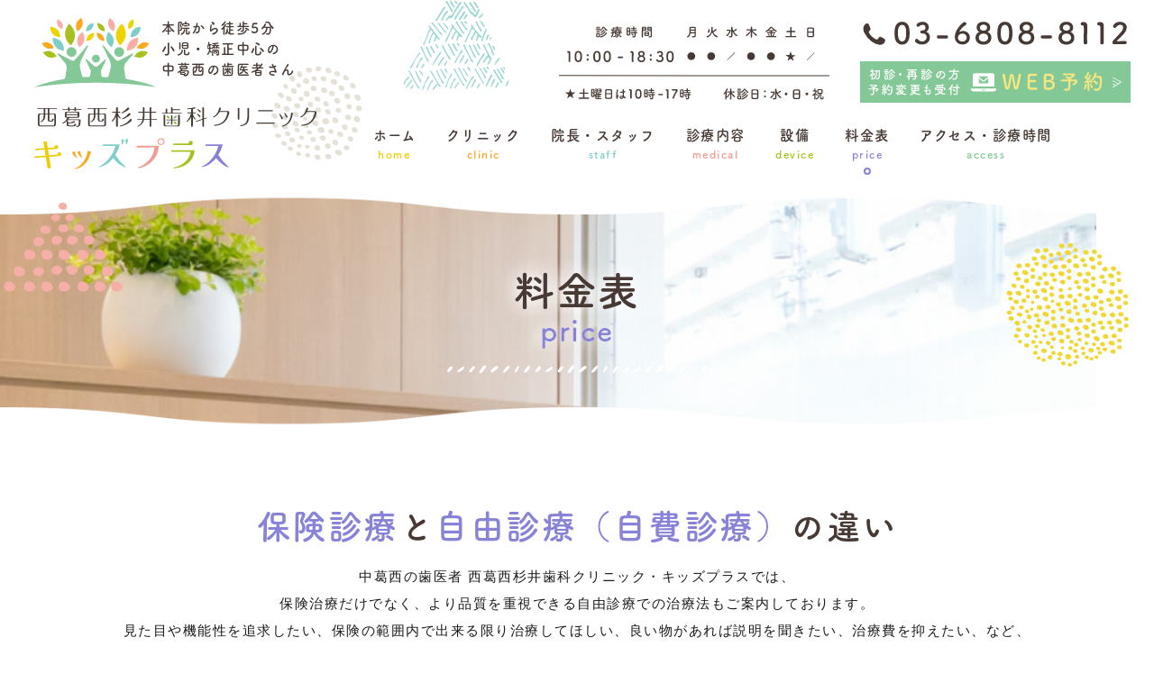

--- FILE ---
content_type: text/html; charset=UTF-8
request_url: https://www.sugiidc-kids.jp/price.html
body_size: 17311
content:
<!DOCTYPE HTML>
<html>
<head>
<meta name="Keywords" content="東京都,江戸川区,中葛西,歯医者,歯科,小児歯科,こども,矯正" />
<meta name="Description" content="江戸川区小島町「西葛西杉井歯科クリニックキッズプラス」の治療費などに関するご案内。" />
<title>料金表 | 中葛西の歯医者 杉井歯科クリニックキッズプラス</title>

<meta charset="utf-8" />
<meta name="viewport" content="width=device-width, initial-scale=1.0">
<meta name="format-detection" content="telephone=no" />

<link href="css/common.css" rel="stylesheet" type="text/css" media="all">
<link href="css/price.css" rel="stylesheet" type="text/css" media="all">


<!-- メニュー -->
<link href="js/drawer/drawer.css" rel="stylesheet" type="text/css" media="all">
    
<!-- Google tag (gtag.js) -->
<script async src="https://www.googletagmanager.com/gtag/js?id=G-H8JQGBQ2NT"></script>
<script>
  window.dataLayer = window.dataLayer || [];
  function gtag(){dataLayer.push(arguments);}
  gtag('js', new Date());

  gtag('config', 'G-H8JQGBQ2NT');
  gtag('config', 'UA-78258873-3');
</script>
<!-- Google tag (gtag.js) END-->
    
</head>
    

<body class="contentpage">

<!--wrapper-->
<div id="wrapper"> 
  
  <!--header-->
  <div id="header">
   
    <div class="h_box">
      <div class="w1400">
       
        <div class="h1_box blocklink">
          <p class="f_tsuku">本院から徒歩5分<br class="tb_pc">
            小児・矯正中心の<br class="tb_pc">
            中葛西の歯医者さん</p>
          <div class="logo_m"><img src="images/logo_mark.svg" alt="中葛西の歯医者さん" width="147" height="84"></div>
			<h1><a href="https://www.sugiidc-kids.jp/"><img src="images/logo_type.svg" alt="西葛西杉井歯科クリニック キッズプラスのアクセス・診療時間" width="359" height="80"></a></h1>
        </div>
        <!--h1_box END-->
        
                <div class="h_contact_box tb_pc">
          <div><img src="https://www.sugiidc-kids.jp/images/h_sch.svg" alt="診療時間" width="300" height="100" loading="lazy"></div>
          <ul>
            <li class="sp_tel_btn"><span data-action="call" data-tel="03-6808-8112" onclick="gtag('event', 'tel-tap', {'event_category': 'click'});"></span><img src="https://www.sugiidc-kids.jp/images/h_tel.svg" alt="Tel:03-6808-8112" width="300" height="50"></li>
            <li class="hover"><a href="https://apo-toolboxes.stransa.co.jp/user/web/30633abe5d7186b8fd1a034f24e96183/reservations"  onclick="gtag('event', 'rsv-tap', {'event_category': 'click'});" target="_blank"><img src="https://www.sugiidc-kids.jp/images/h_web2.svg" alt="初診限定WEB予約" width="300" height="50" loading="lazy"></a></li>
            <!-- <li><img src="https://www.sugiidc-kids.jp/images/h_web_no.svg" alt="初診限定WEB予約 準備中" width="300" height="50"></li> -->
          </ul>
        </div>
        <!--h_contact END-->
        
        <div class="m_nav_area">
          <ul class="m_nav">
            <li class="blocklink"><a href="https://www.sugiidc-kids.jp/"><strong>ホーム</strong><span>home</span></a></li>
            <li class="blocklink"><a href="https://www.sugiidc-kids.jp/clinic.html"><strong>クリニック</strong><span>clinic</span></a></li>
            <li class="blocklink"><a href="https://www.sugiidc-kids.jp/staff.html"><strong>院長・スタッフ</strong><span>staff</span></a></li>
            <li class="menu_med blocklink"><a href="javascript:void(0);"><strong>診療内容</strong><span>medical</span></a></li>
            <li class="blocklink"><a href="https://www.sugiidc-kids.jp/device.html"><strong>設備</strong><span>device</span></a></li>
            <li class="blocklink"><a href="https://www.sugiidc-kids.jp/price.html"><strong>料金表</strong><span>price</span></a></li>
            <li class="blocklink"><a href="https://www.sugiidc-kids.jp/access.html"><strong>アクセス・診療時間</strong><span>access</span></a></li>
          </ul>
          <div class="in_menu med_inmenu f_tsuku">
            <ul class="clearfix">
              <li><a href="https://www.sugiidc-kids.jp/medical/kids.html">小児歯科</a></li>
	 <li><a href="https://www.sugiidc-kids.jp/medical/index.html#yobo">予防歯科</a></li>
	<li><a href="https://www.sugiidc-kids.jp/medical/kids-surgery.html">小児口腔外科</a></li>
	<li><a href="https://www.sugiidc-kids.jp/medical/mft.html">口腔筋機能療法</a></li>
	 <li><a href="https://www.sugiidc-kids.jp/medical/ortho.html#kidsortho">こどもの矯正</a></li>
	 <li><a href="https://www.sugiidc-kids.jp/medical/ortho.html#otonaortho">おとなの矯正</a></li>
	 <li><a href="https://www.sugiidc-kids.jp/medical/index.html#caries">虫歯治療</a></li>
	 <li><a href="https://www.sugiidc-kids.jp/medical/index.html#root">歯内療法</a></li>	
	 <li><a href="https://www.sugiidc-kids.jp/medical/index.html#perio">歯周病治療</a></li>
	 <li><a href="https://www.sugiidc-kids.jp/medical/kids.html#maternity">マタニティ歯科</a></li>
	 <li><a href="https://www.sugiidc-kids.jp/medical/index.html#beauty">審美歯科</a></li>
	 <li><a href="https://www.sugiidc-kids.jp/medical/index.html#whitening">ホワイトニング</a></li>
	 <li><a href="https://www.sugiidc-kids.jp/medical/index.html#denture">義歯（入れ歯）</a></li>
            </ul>
          </div>
        </div>
        <!--m_nav_area END-->
        
        <div class="deco">
          <ul>
            <li><img src="https://www.sugiidc-kids.jp/images/bg_deco1.svg" alt="*" width="140" height="140" loading="lazy"></li>
            <li><img src="https://www.sugiidc-kids.jp/images/bg_deco2.svg" alt="*" width="140" height="140" loading="lazy"></li>
            <li><img src="https://www.sugiidc-kids.jp/images/bg_deco3.svg" alt="*" width="140" height="140" loading="lazy"></li>
          </ul>
        </div>        
      </div>
    </div>
    <!--h_box END-->
    
    <div class="m_img">
     
	  <div class="m_img_box"><img src="images/price/m_img.jpg" alt="料金表" width="1400" height="280" class="retina"></div>
       
        <div class="title_box f_tsuku">
		<h2>料金表</h2>
		<p class="txt_col_pu">price</p>
		</div>
      
      <div class="deco">
        <ul>
          <li class="main_deco"><img src="images/bg_deco4.svg" alt="*" width="140" height="140"></li>
        </ul>
      </div>
      
      <div class="main_wave main_wave_t"><img src="images/main_wave_t@2x.png" alt="*" width="2800" height="50"></div>
      <div class="main_wave main_wave_b"><img src="images/main_wave_b@2x.png" alt="*" width="2800" height="50"></div>
      
    </div>
    <!--m_img END-->
    
  </div>
  <!--header END--> 
  
  <!-- pagebody -->
  <div id="pagebody" class="price">
   
    <div class="lead_box txt_al_c w1100">
     
		<h3 class="f_tsuku txt_l"><span class="txt_col_pu">保険診療</span>と<br class="sp_only"><span class="txt_col_pu">自由診療（自費診療）</span>の違い</h3>
      <p>中葛西の歯医者 西葛西杉井歯科クリニック・キッズプラスでは、<br class="pc_only">
        保険治療だけでなく、より品質を重視できる自由診療での治療法もご案内しております。<br>
        見た目や機能性を追求したい、保険の範囲内で出来る限り治療してほしい、良い物があれば説明を聞きたい、治療費を抑えたい、など、<br class="pc_only">
        それぞれのご要望にしっかり耳を傾けた上で、最適な治療法をご提案・ご提供いたします。</p>
        
      <div class="box01 clearfix">
        <dl class="pc_flt_l">
          <dt class="f_tsuku txt_m txt_al_c">保険診療とは</dt>
			<dd>国が定めた材料と治療方法の範囲内で行う治療です。同じ内容の診療であれば他医院と違いはなく、<span class="txt_col_ora fw_bold">日本全国同一料金</span>です。<br>
            虫歯や歯周病などの治療は可能な限り保険診療を行いますが、全ての治療が保険でできるわけではありません。</dd>
        </dl>
        <dl class="pc_flt_r">
          <dt class="f_tsuku txt_m txt_al_c">自由診療とは</dt>
			<dd>保険の範囲に限らず、自由に様々な材料や技術を用いる治療を自由診療（保険外診療）といいます。保険診療上の制限はなく、<span class="txt_col_ora fw_bold">目的に合わせて最適な材料と治療技術を自由に選択</span>でき、機能性や審美性を重視することのできる治療のことです。</dd>
        </dl>
      </div>
      
    </div>
    <!-- lead_box END -->
    
    <div class="price_nav">
      <div class="content content01 txt_al_c f_tsuku">
       
        <dl>
          <dt><img src="images/price/price_list.svg" width="159" height="21" alt="*"></dt>
          <dd class="txt_m">自由診療の料金表</dd>
        </dl>
        
        <ul class="box01">
          <li class="arrow arrow_r arrow_br hover blocklink"><a href="#inlay">詰め物・かぶせ物</a></li>
          <li class="arrow arrow_r arrow_br hover blocklink"><a href="#whitening">ホワイトニング</a></li>
          <li class="arrow arrow_r arrow_br hover blocklink"><a href="#kyosei">矯正治療</a></li>
          <li class="arrow arrow_r arrow_br hover blocklink"><a href="#denture">義歯（入れ歯）</a></li>
          <li class="arrow arrow_r arrow_br hover blocklink"><a href="#implant">インプラント</a></li>
          <li class="arrow arrow_r arrow_br hover blocklink"><a href="#periodontal">歯周治療</a></li>
			<li class="arrow arrow_r arrow_br hover blocklink"><a href="#sonohoka">その他</a></li>
        </ul>
        
        <ul class="box02">
          <li class="arrow arrow_r arrow_pu txt_col_pu hover blocklink"><a href="#hosyo">保証期間について</a></li>
          <li class="arrow arrow_r arrow_pu txt_col_pu hover blocklink"><a href="#card">クレジットカード・ローンについて</a></li>
          <li class="arrow arrow_r arrow_pu txt_col_pu hover blocklink"><a href="#kojo">医療費控除について</a></li>
        </ul>
        
      </div>
    </div>
	<!-- price_nav END -->
    
    <div class="price_list">
      <div class="content content01 w1200">
       
       <div id="inlay" class="ank_adjust">
        <h4 class="f_tsuku txt_m">詰め物・かぶせ物</h4>
       <table class="view_timer" data-end-date="2025/1/1 0:00">
          <caption class="pri_index f_tsuku txt_s txt_col_pu">
          詰め物
          </caption>
			<tr>
            <th class="clearfix">
              <p><img src="images/price/jiru_inlay.png" alt="セラミックインレー（ジルコニア）" width="215" height="160" class="retina"></p>
              <dl>
                <dt>セラミックインレー（ジルコニア）</dt>
                <dd>人工ダイヤモンドと呼ばれるほど強度が高く、自然な白さがあり自然歯に馴染みやすい素材「ジルコニア」で作る詰め物です。セラミック素材の中でも丈夫で壊れにくいため、力がかかりやすい奥歯にも使用できます。</dd>
              </dl>
            </th>
            <td><p>60,000円<br><small>（税込 66,000円）</small></p></td>
          	</tr>
			<tr>
            <th class="clearfix">
              <p><img src="images/price/beauty_item3.jpg" alt="セラミックインレー（e.max）" width="215" height="160" class="retina"></p>
              <dl>
                <dt>セラミックインレー（e.max）</dt>
                <dd>セラミック(陶器)で出来た詰め物です。白いだけでなく天然歯のような透明感を持っており、審美性に非常に優れます。変色や汚れ（プラーク）の付着もほとんどなく、もちろん金属アレルギーの心配もありません。</dd>
              </dl>
            </th>
            <td><p>55,000円<br><small>（税込 60,500円）</small></p></td>
          </tr>
          <tr>
            <th class="clearfix">
                <p><img src="images/price/beauty_item1.jpg" alt="ハイブリッドセラミックインレー" width="215" height="160" class="retina"></p>
                <dl>
                <dt>ハイブリッドセラミックインレー/アンレー </dt>
                <dd>セラミック（陶器）とレジン（プラスチック）を混ぜて作られた詰め物です。硬すぎず軟らかすぎず、粘り強さがあるため、噛み合う歯を傷めることなく、金属アレルギーの心配もありません。</dd>
              </dl>
            </th>
            <td><p>40,000円<br><small>（税込 44,000円）</small></p></td>
          </tr>
          <tr>
            <th class="clearfix">
               <p><img src="images/price/beauty_item2.jpg" alt="ゴールドインレー" width="215" height="160" class="retina"></p>
               <dl>
                <dt>ゴールドインレー</dt>
                <dd>生体親和性が高く、科学的にも安定した金合金や白金加金などの貴金属で作られた詰め物です。保険の金属（銀歯）と比べ、溶け出しによる歯茎の変色やアレルギーの心配がほとんどありません。汚れや雑菌も付着しにくく衛生的です。</dd>
              </dl>
            </th>
            <td><p>80,000円<br><small>（税込 88,000円）</small></p></td>
          </tr>
        </table>
		<table class="view_timer" data-start-date="2025/1/1 0:00">
          <caption class="pri_index f_tsuku txt_s txt_col_pu">
          詰め物
          </caption>
			<tr>
            <th class="clearfix">
              <p><img src="images/price/jiru_inlay.png" alt="セラミックインレー（ジルコニア）" width="215" height="160" class="retina"></p>
              <dl>
                <dt>セラミックインレー（ジルコニア）</dt>
                <dd>人工ダイヤモンドと呼ばれるほど強度が高く、自然な白さがあり自然歯に馴染みやすい素材「ジルコニア」で作る詰め物です。セラミック素材の中でも丈夫で壊れにくいため、力がかかりやすい奥歯にも使用できます。</dd>
              </dl>
            </th>
            <td><p>70,000円<br><small>（税込 77,000円）</small></p></td>
          	</tr>
			<tr>
            <th class="clearfix">
              <p><img src="images/price/beauty_item3.jpg" alt="セラミックインレー（e.max）" width="215" height="160" class="retina"></p>
              <dl>
                <dt>セラミックインレー（e.max）</dt>
                <dd>セラミック(陶器)で出来た詰め物です。白いだけでなく天然歯のような透明感を持っており、審美性に非常に優れます。変色や汚れ（プラーク）の付着もほとんどなく、もちろん金属アレルギーの心配もありません。</dd>
              </dl>
            </th>
            <td><p>65,000円<br><small>（税込 71,500円）</small></p></td>
          </tr>
          <tr>
            <th class="clearfix">
                <p><img src="images/price/beauty_item1.jpg" alt="ハイブリッドセラミックインレー" width="215" height="160" class="retina"></p>
                <dl>
                <dt>ハイブリッドセラミックインレー/アンレー </dt>
                <dd>セラミック（陶器）とレジン（プラスチック）を混ぜて作られた詰め物です。硬すぎず軟らかすぎず、粘り強さがあるため、噛み合う歯を傷めることなく、金属アレルギーの心配もありません。</dd>
              </dl>
            </th>
            <td><p>50,000円<br><small>（税込 55,000円）</small></p></td>
          </tr>
          <tr>
            <th class="clearfix">
               <p><img src="images/price/beauty_item2.jpg" alt="ゴールドインレー" width="215" height="160" class="retina"></p>
               <dl>
                <dt>ゴールドインレー</dt>
                <dd>生体親和性が高く、科学的にも安定した金合金や白金加金などの貴金属で作られた詰め物です。保険の金属（銀歯）と比べ、溶け出しによる歯茎の変色やアレルギーの心配がほとんどありません。汚れや雑菌も付着しにくく衛生的です。</dd>
              </dl>
            </th>
            <td><p>90,000円<br><small>（税込 99,000円）</small></p></td>
          </tr>
        </table>
		   
        <table class="view_timer" data-end-date="2025/1/1 0:00">
          <caption class="pri_index f_tsuku txt_s txt_col_pu">
          かぶせ物
          </caption>
			<tr>
            <th class="clearfix"> <div class="clearfix">
                <p><img src="images/price/beauty_item7.jpg" alt="オールセラミッククラウン（ジルコニア）" width="215" height="160" class="retina"></p>
                <dl>
                  <dt>オールセラミッククラウン<br class="pc_only">（ジルコニア）</dt>
                  <dd>セラミック（陶器）のみで作られた被せ物です。天然歯のような色調・透明感・光沢を再現できるだけでなく、金属のような食べ物や飲み物の温度が伝わることによって生じる違和感がありません。もちろん、金属を一切使用しないため、金属アレルギーの心配もありません。</dd>
                </dl>
              </div>
              <div class="sub_box clearfix">
                <div class="pc_flt_r pc_w45">
                  <div><img src="images/price/beauty_item7_a.jpg" width="250" height="110"></div>
                  <div><strong class="f_tsuku">スタンダード（ステイニング）</strong><br />
                    <span>ジルコニアの材料に審美的に色を乗せる方法</span></div>
                </div>
                <div class="pc_flt_l pc_w45">
                  <div><img src="images/price/beauty_item7_b.jpg" width="250" height="110"></div>
                  <div><strong class="f_tsuku">プレミアム（レイヤリング）</strong><br />
                    <span>ジルコニアの材料の上にさらにセラミックの材料を乗せ、ステインよりも審美性に優れる（前歯におすすめ）</span></div>
                </div>
              </div>
            </th>
            <td><dl>
				<dt>プレミアム</dt>
                <dd>120,000円<br><small>（税込 132,000円）</small></dd>
                <dt>スタンダード</dt>
				<dd>110,000円<br><small>（税込 121,000円）</small></dd>
              </dl></td>
          </tr>
          <!--<tr>
            <th class="clearfix">
               <p><img src="images/price/beauty_item4.jpg" alt="硬質レジン前装冠" width="215" height="160" class="retina"></p>
               <dl>
                <dt>硬質レジン前装冠</dt>
                <dd>金属(金銀パラジウム合金など)をベースに、外から見える前面部分のみレジン(プラスチック)が貼り付けられているクラウン（被せ物）です。金属特有の丈夫さを活かし、ある程度かみ合わせが強い方にも使用することができます。</dd>
              </dl>
            </th>
            <td><p>40,000円<br><small>（税込 44,000円）</small></p></td>
          </tr>-->
			 <tr>
            <th class="clearfix">
               <p><img src="images/price/cera_crown.png" alt="オールセラミッククラウン（e.max）" width="215" height="160" class="retina"></p>
               <dl>
                <dt>オールセラミッククラウン（e.max）</dt>
                <dd>高強度のニケイ酸リチウムガラスセラミックをプレスしてつくられる、耐久性と透明感の高い次世代の素材でできたクラウンです。見た目が自然なため前歯の治療にも適しています。</dd>
              </dl>
            </th>
            <td><p>105,000円<br><small>（税込 115,500円）</small></p></td>
          </tr>
          <tr>
            <th class="clearfix">
               <p><img src="images/price/beauty_item5.jpg" alt="ハイブリッドセラミッククラウン" width="215" height="160" class="retina"></p>
               <dl>
                <dt>ハイブリッドセラミッククラウン</dt>
                <dd>セラミックとプラスチックを混ぜ合わせた被せ物です。オールセラミックに比べて見た目の自然さは劣り、経年的にツヤの減少や変色が見られますが、やわらかく周囲の歯にダメージを与えにくい材質です。</dd>
              </dl>
            </th>
            <td><p>70,000円<br><small>（税込 77,000円）</small></p></td>
          </tr>
          <tr>
            <th class="clearfix">
               <p><img src="images/price/beauty_item6.jpg" alt="メタルセラミッククラウン" width="215" height="160" class="retina"></p>
               <dl>
                <dt>メタルセラミッククラウン</dt>
                <dd>内側に金属を使用し、外側全体にセラミックを焼き付けた被せ物です。金属を使用しているためオールセラミックに比べると透明度はありませんが、金属特有の強度や耐久性に優れ、割れにくいです。</dd>
              </dl>
            </th>
            <td><p>120,000円<br><small>（税込 132,000円）</small></p></td>
          </tr>
          <tr>
            <th class="clearfix">
               <p><img src="images/price/beauty_item8.jpg" alt="ゴールドクラウン" width="215" height="160" class="retina"></p>
               <dl>
                <dt>ゴールドクラウン</dt>
                <dd>生体親和性に優れた貴金属を用いた被せ物です。保険のいわゆる銀歯に比べ、歯茎の変色や錆びるといった心配がありません。また、汚れや雑菌が付着しにくく衛生的です。強度があるので、力のかかりやすい奥歯での使用に向いています。 </dd>
              </dl>
            </th>
            <td><p>110,000円<br><small>（税込 121,000円）</small></p></td>
          </tr>
        </table>
		<table class="view_timer" data-start-date="2025/1/1 0:00">
          <caption class="pri_index f_tsuku txt_s txt_col_pu">
          かぶせ物
          </caption>
			<tr>
            <th class="clearfix"> <div class="clearfix">
                <p><img src="images/price/beauty_item7.jpg" alt="オールセラミッククラウン（ジルコニア）" width="215" height="160" class="retina"></p>
                <dl>
                  <dt>オールセラミッククラウン<br class="pc_only">（ジルコニア）</dt>
                  <dd>セラミック（陶器）のみで作られた被せ物です。天然歯のような色調・透明感・光沢を再現できるだけでなく、金属のような食べ物や飲み物の温度が伝わることによって生じる違和感がありません。もちろん、金属を一切使用しないため、金属アレルギーの心配もありません。</dd>
                </dl>
              </div>
              <div class="sub_box clearfix">
                <div class="pc_flt_r pc_w45">
                  <div><img src="images/price/beauty_item7_a.jpg" width="250" height="110"></div>
                  <div><strong class="f_tsuku">スタンダード（ステイニング）</strong><br />
                    <span>ジルコニアの材料に審美的に色を乗せる方法</span></div>
                </div>
                <div class="pc_flt_l pc_w45">
                  <div><img src="images/price/beauty_item7_b.jpg" width="250" height="110"></div>
                  <div><strong class="f_tsuku">プレミアム（レイヤリング）</strong><br />
                    <span>ジルコニアの材料の上にさらにセラミックの材料を乗せ、ステインよりも審美性に優れる（前歯におすすめ）</span></div>
                </div>
              </div>
            </th>
            <td><dl>
				<dt>プレミアム</dt>
                <dd>135,000円<br><small>（税込 148,500円）</small></dd>
                <dt>スタンダード</dt>
				<dd>120,000円<br><small>（税込 132,000円）</small></dd>
              </dl></td>
          </tr>
          <!--<tr>
            <th class="clearfix">
               <p><img src="images/price/beauty_item4.jpg" alt="硬質レジン前装冠" width="215" height="160" class="retina"></p>
               <dl>
                <dt>硬質レジン前装冠</dt>
                <dd>金属(金銀パラジウム合金など)をベースに、外から見える前面部分のみレジン(プラスチック)が貼り付けられているクラウン（被せ物）です。金属特有の丈夫さを活かし、ある程度かみ合わせが強い方にも使用することができます。</dd>
              </dl>
            </th>
            <td><p>40,000円<br><small>（税込 44,000円）</small></p></td>
          </tr>-->
			 <tr>
            <th class="clearfix">
               <p><img src="images/price/cera_crown.png" alt="オールセラミッククラウン（e.max）" width="215" height="160" class="retina"></p>
               <dl>
                <dt>オールセラミッククラウン（e.max）</dt>
                <dd>高強度のニケイ酸リチウムガラスセラミックをプレスしてつくられる、耐久性と透明感の高い次世代の素材でできたクラウンです。見た目が自然なため前歯の治療にも適しています。</dd>
              </dl>
            </th>
            <td><p>115,000円<br><small>（税込 126,500円）</small></p></td>
          </tr>
          <tr>
            <th class="clearfix">
               <p><img src="images/price/beauty_item5.jpg" alt="ハイブリッドセラミッククラウン" width="215" height="160" class="retina"></p>
               <dl>
                <dt>ハイブリッドセラミッククラウン</dt>
                <dd>セラミックとプラスチックを混ぜ合わせた被せ物です。オールセラミックに比べて見た目の自然さは劣り、経年的にツヤの減少や変色が見られますが、やわらかく周囲の歯にダメージを与えにくい材質です。</dd>
              </dl>
            </th>
            <td><p>80,000円<br><small>（税込 88,000円）</small></p></td>
          </tr>
          <tr>
            <th class="clearfix">
               <p><img src="images/price/beauty_item8.jpg" alt="ゴールドクラウン" width="215" height="160" class="retina"></p>
               <dl>
                <dt>ゴールドクラウン</dt>
                <dd>生体親和性に優れた貴金属を用いた被せ物です。保険のいわゆる銀歯に比べ、歯茎の変色や錆びるといった心配がありません。また、汚れや雑菌が付着しにくく衛生的です。強度があるので、力のかかりやすい奥歯での使用に向いています。 </dd>
              </dl>
            </th>
            <td><p>135,000円<br><small>（税込 148,500円）</small></p></td>
          </tr>
        </table>
		   
        <table class="view_timer" data-end-date="2025/1/1 0:00">
          <caption class="pri_index f_tsuku txt_s txt_col_pu">
          コア（かぶせ物の土台）
          </caption>
          <!--<tr>
            <th class="clearfix">
               <p><img src="images/price/beauty_item9.jpg" alt="白金加金コア" width="215" height="160" class="retina"></p>
               <dl>
                <dt>白金加金コア</dt>
                <dd>神経を取った歯に被せ物をする際の土台です。<br />白金加金（PGA/プラチナ加金）から作られる、腐食や変色が起こりにくい、耐久性の高いコアです。</dd>
              </dl>
            </th>
            <td><p><br>20,000円<br><small>（税込 22,000円）</small></p></td>
          </tr>-->
          <tr>
            <th class="clearfix">
               <p><img src="images/price/beauty_item10.jpg" alt="ファイバーコア" width="215" height="160" class="retina"></p>
               <dl>
                <dt>ファイバーコア</dt>
                <dd>自然な歯に近い硬さ・弾力性を持ち、噛み合う力が強い場合も歯根を壊しにくく、歯質の大部分を失った歯の治療により適した土台です。また、歯に似た白さのため、セラミックの被せ物ではより一層透明感のある自然な歯を再現できます。</dd>
              </dl>
            </th>
            <td><p>12,000円<br><small>（税込 13,200円）</small></p></td>
          </tr>
        </table>
		<table class="view_timer" data-start-date="2025/1/1 0:00">
          <caption class="pri_index f_tsuku txt_s txt_col_pu">
          コア（かぶせ物の土台）
          </caption>
          <!--<tr>
            <th class="clearfix">
               <p><img src="images/price/beauty_item9.jpg" alt="白金加金コア" width="215" height="160" class="retina"></p>
               <dl>
                <dt>白金加金コア</dt>
                <dd>神経を取った歯に被せ物をする際の土台です。<br />白金加金（PGA/プラチナ加金）から作られる、腐食や変色が起こりにくい、耐久性の高いコアです。</dd>
              </dl>
            </th>
            <td><p><br>20,000円<br><small>（税込 22,000円）</small></p></td>
          </tr>-->
          <tr>
            <th class="clearfix">
               <p><img src="images/price/beauty_item10.jpg" alt="ファイバーコア" width="215" height="160" class="retina"></p>
               <dl>
                <dt>ファイバーコア</dt>
                <dd>自然な歯に近い硬さ・弾力性を持ち、噛み合う力が強い場合も歯根を壊しにくく、歯質の大部分を失った歯の治療により適した土台です。また、歯に似た白さのため、セラミックの被せ物ではより一層透明感のある自然な歯を再現できます。</dd>
              </dl>
            </th>
            <td><p>15,000円<br><small>（税込 16,500円）</small></p></td>
          </tr>
        </table>
	</div>   
		   
		   
        <div id="whitening" class="ank_adjust">
        <h4 class="f_tsuku txt_m">ホワイトニング</h4>
		<!--<p class="price_memo f_tsuku txt_xs txt_al_c">オフィスホワイトニング、デュアルホワイトニングは、本院での対応となります。</p>-->
        <table class="view_timer" data-end-date="2025/1/1 0:00">
          <tr>
            <th class="clearfix">
               <p class="icon_osusume"><img src="images/price/white_item1.jpg" alt="ホームホワイトニング" width="215" height="160" class="retina"></p>
               <dl>
                <dt>ホームホワイトニング</dt>
                <dd>ご自宅で気軽に行えるホワイトニングです。専用のカスタムトレーとホワイトニング剤（ジェル）をお持ち帰りいただき、1日2時間の使用を約2週間継続することで効果を発揮します。<br />定期的に行うことで、より長く白さを維持できます。</dd>
              </dl>
            </th>
            <td><dl>
                <dt>全顎</dt>
                <dd>35,000円<br><small>（税込 38,500円）</small></dd>
                <dt>片顎</dt>
                <dd>25,000円<br><small>（税込 27,500円）</small></dd>
                <dt>追加ジェル１本</dt>
                <dd>3,000円<br><small>（税込 3,300円）</small></dd>
              </dl></td>
          </tr>
          <tr>
            <th class="clearfix">
               <p><img src="images/price/white_item2.jpg" alt="オフィスホワイトニング" width="215" height="160" class="retina"></p>
               <dl>
                <dt>オフィスホワイトニング</dt>
                <dd>歯科医院にて行うホワイトニング治療で、ホワイトニング剤を歯に塗布し、特殊な光を照射して歯を白くしていきます。即日で白さが実感できます。<!--<br>本院にて承っております。--></dd>
              </dl>
            </th>
            <td><p>40,000円<br><small>（税込 44,000円）</small></p></td>
          </tr>
          <tr>
            <th class="clearfix">
               <p><img src="images/price/white_item3.jpg" alt="デュアルホワイトニング" width="215" height="160" class="retina"></p>
               <dl>
                <dt>デュアルホワイトニング</dt>
                <dd>ホームホワイトニングと、オフィスホワイトニングを合わせたホワイトニング治療で、短期間に白くできて、かつ白さが長持ちします。<!--<br>本院にて承っております。--></dd>
              </dl>
            </th>
            <td><p>50,000円<br><small>（税込 55,000円）</small></p></td>
          </tr>
			<tr>
            <th class="clearfix">
               <p><img src="images/price/walking.png" alt="ウォーキングブリーチ" width="215" height="160" class="retina"></p>
               <dl>
                <dt>ウォーキングブリーチ</dt>
                <dd>虫歯や怪我などで歯の神経を失ってしまい、変色した歯に行うホワイトニングです。歯の内部に漂白剤を注入し、歯を内側から徐々に白くしていきます。</dd>
              </dl>
            </th>
            <td>
				<dl>
					<dt></dt>
					<dd>15,000円<br><small>（税込 16,500円）</small></dd>
				</dl>
				<dl>
					<dt>薬剤交換</dt>
					<dd>2,000円<br><small>（税込 2,200円）</small></dd>
				</dl>
			</td>
          </tr>
        </table>
		<table class="view_timer" data-start-date="2025/1/1 0:00">
          <tr>
            <th class="clearfix">
               <p class="icon_osusume"><img src="images/price/white_item1.jpg" alt="ホームホワイトニング" width="215" height="160" class="retina"></p>
               <dl>
                <dt>ホームホワイトニング</dt>
                <dd>ご自宅で気軽に行えるホワイトニングです。専用のカスタムトレーとホワイトニング剤（ジェル）をお持ち帰りいただき、1日2時間の使用を約2週間継続することで効果を発揮します。<br />定期的に行うことで、より長く白さを維持できます。</dd>
              </dl>
            </th>
            <td><dl>
                <dt>全顎</dt>
                <dd>35,000円<br><small>（税込 38,500円）</small></dd>
                <dt>片顎</dt>
                <dd>25,000円<br><small>（税込 27,500円）</small></dd>
                <dt>追加ジェル１本</dt>
                <dd>3,000円<br><small>（税込 3,300円）</small></dd>
              </dl></td>
          </tr>
          <tr>
            <th class="clearfix">
               <p><img src="images/price/white_item2.jpg" alt="オフィスホワイトニング" width="215" height="160" class="retina"></p>
               <dl>
                <dt>オフィスホワイトニング</dt>
                <dd>歯科医院にて行うホワイトニング治療で、ホワイトニング剤を歯に塗布し、特殊な光を照射して歯を白くしていきます。即日で白さが実感できます。<!--<br>本院にて承っております。--></dd>
              </dl>
            </th>
            <td><p>40,000円<br><small>（税込 44,000円）</small></p></td>
          </tr>
          <tr>
            <th class="clearfix">
               <p><img src="images/price/white_item3.jpg" alt="デュアルホワイトニング" width="215" height="160" class="retina"></p>
               <dl>
                <dt>デュアルホワイトニング</dt>
                <dd>ホームホワイトニングと、オフィスホワイトニングを合わせたホワイトニング治療で、短期間に白くできて、かつ白さが長持ちします。<!--<br>本院にて承っております。--></dd>
              </dl>
            </th>
            <td><p>50,000円<br><small>（税込 55,000円）</small></p></td>
          </tr>
			<tr>
            <th class="clearfix">
               <p><img src="images/price/walking.png" alt="ウォーキングブリーチ" width="215" height="160" class="retina"></p>
               <dl>
                <dt>ウォーキングブリーチ</dt>
                <dd>虫歯や怪我などで歯の神経を失ってしまい、変色した歯に行うホワイトニングです。歯の内部に漂白剤を注入し、歯を内側から徐々に白くしていきます。</dd>
              </dl>
            </th>
            <td>
				<dl>
					<dt></dt>
					<dd>20,000円<br><small>（税込 22,000円）</small></dd>
				</dl>
				<dl>
					<dt>薬剤交換</dt>
					<dd>3,000円<br><small>（税込 3,300円）</small></dd>
				</dl>
			</td>
          </tr>
        </table>
		</div>
       
		   
		
       <div id="kyosei" class="ank_adjust">
        <h4 class="f_tsuku txt_m">矯正治療</h4>
        <table class="mgn_50">
         <caption class="pri_index f_tsuku txt_s txt_col_pu">
          初めにご用意いただく費用
          </caption>
          <tr>
            <th class="clearfix">
               <p><img src="images/price/ortho_item1.jpg" alt="相談料" width="215" height="160" class="retina"></p>
               <dl>
                <dt>相談料</dt>
                <dd>矯正治療の概要や流れなど、初めて来院された方に基本的な事をお話しする場合、無料でご相談を受け付けております。</dd>
              </dl>
            </th>
            <td><p>無料</p></td>
          </tr>
          <tr>
            <th class="clearfix">
               <p><img src="images/price/ortho_item2.jpg" alt="基本検査" width="215" height="160" class="retina"></p>
               <dl>
                <dt>基本検査料（診断料含む）</dt>
                <dd>模型、X線写真、口腔内写真など、診断を行う上で欠かせない基本的な情報・資料を集めます。具体的な治療方法や計画は、この検査結果をしっかり分析した上でないと決定できません。</dd>
              </dl>
            </th>
            <td><p>50,000円<br><small>（税込 55,000円）</small></p></td>
          </tr>
		 </table>
		   
		 <table class="mgn_50">
			  <caption class="pri_index f_tsuku txt_s txt_col_pu">部分矯正 </caption>
			<tr>
            <th class="no_img2"> 
				<dl class="clearfix">
					<dt class="f_tsuku txt_s">部分矯正</dt>
					<dd>前歯のデコボコを治したいなど、気になる部分だけの矯正治療です。全顎矯正に比べて期間も費用も軽減できますが、適応症が限られます。</dd>
              	</dl>
            </th>
			<td><p>50,000円〜<br><small>（税込 55,000円〜）</small></p></td>
          </tr>
			  <tr>
            <th class="no_img2">
				<dl class="clearfix">
					<dt class="f_tsuku txt_s">エクストルージョン</dt>
					<dd>虫歯などで歯の大部分を失ってしまい、残存歯質が歯肉よりも下にある場合に牽引装置をつけ上に引っ張り露出させる矯正方法です。歯肉より上に歯根を引き上げることで、抜歯をすることなく安定した補綴治療が可能になります。</dd>
              	</dl>
            </th>
			 <td><dl>
					<dt>1歯につき</dt>
					<dd>40,000円<br><small>（税込 44,000円）</small></dd>
				</dl></td>
          </tr>
		  </table>
		   
		   <table class="mgn_50 view_timer" data-end-date="2025/1/1 0:00">
			  <caption class="pri_index f_tsuku txt_s txt_col_pu">全顎矯正 </caption>
			<tr>
            <th class="no_img" colspan="2"> <dl class="clearfix">
				<dt class="f_tsuku txt_s">基本施術料（装置料含む）</dt>
                <dd>小児矯正から始められた方で成人矯正が必要な場合は、差額の400,000円（税込 440,000円）〜と、成人矯正に入る前の基本検査料50,000円（税込 55,000円）のみ頂戴しております。</dd>
              </dl>
            </th>
          </tr>
			<tr>
            <th class="no_img2">
               <dl>
                <dt>早期治療</dt>
                <dd>歯列の幅を広げたり、顎の成長の促進・抑制により良い歯並びのための準備をする矯正治療です。取り外し可能な装置を使用して行います。</dd>
              </dl>
            </th>
            <td><p>100,000円<br><small>（税込 110,000円）</small></p></td>
          </tr>
          <tr>
            <th class="clearfix">
               <p><img src="images/price/ortho_item3.jpg" alt="小児矯正" width="215" height="160" class="retina"></p>
               <dl>
                <dt>小児矯正</dt>
                <dd>永久歯に乳歯が混ざった状態（混合歯列期）のお子さまを対象とした矯正治療です。<br />
                  出っ歯・受け口・著しく歯が大きい場合などは、この時期から治療が必要になります。</dd>
              </dl>
            </th>
            <td>
				<dl>
					<dt>Ⅰ期</dt>
					<dd>330,000円<br><small>（税込 363,000円）</small></dd>
				</dl>
				<dl>
					<dt>Ⅱ期</dt>
					<dd>420,000円<br><small>（税込462,000円）</small></dd>
				</dl>
			 </td>
          </tr>
          <tr>
            <th class="clearfix">
               <p><img src="images/price/ortho_item4.jpg" alt="成人矯正" width="215" height="160" class="retina"></p>
               <dl>
                <dt>成人矯正</dt>
                <dd>永久歯が生え揃った方を対象とした、ワイヤーとそれを歯に固定するブラケットを用いて行われる一般的な矯正治療です。<br>透明やセラミックのブラケット、白いワイヤーをご希望の場合は追加費用50,000円（税込 55,000円）が発生いたします。</dd>
              </dl>
            </th>
            <td>
				<dl>
					<dt></dt>
					<dd>750,000円<br><small>（税込 825,000円）</small></dd>
				</dl>
			 </td>
          </tr>
          <tr>
            <th class="clearfix">
               <p><img src="images/price/ortho_item5.jpg" alt="マウスピース型矯正装置" width="215" height="160" class="retina"></p>
               <dl>
                <dt>マウスピース型矯正装置</dt>
                <dd>成人・10代が対象となる、マウスピース型矯正装置「インビザライン」によって行う矯正治療です。<br>※マウスピースの材料は厚生労働省に認可を得たものですが、インビザラインは完成物薬機法対象外の矯正歯科装置であり、医薬品副作用被害救済制度の対象外となる場合があります。</dd>
              </dl>
            </th>
            <td><p>950,000円<br><small>（税込 1,045,000円）</small></p></td>
          </tr>
        </table>
		<table class="mgn_50 view_timer" data-start-date="2025/1/1 0:00">
			  <caption class="pri_index f_tsuku txt_s txt_col_pu">全顎矯正 </caption>
			<tr>
            <th class="no_img" colspan="2"> <dl class="clearfix">
				<dt class="f_tsuku txt_s">基本施術料（装置料含む）</dt>
                <dd>小児矯正から始められた方で成人矯正が必要な場合は、差額の450,000円（税込 495,000円）〜と、成人矯正に入る前の基本検査料50,000円（税込 55,000円）のみ頂戴しております。</dd>
              </dl>
            </th>
          </tr>
			<tr>
            <th class="no_img2">
               <dl>
                <dt>早期治療</dt>
                <dd>歯列の幅を広げたり、顎の成長の促進・抑制により良い歯並びのための準備をする矯正治療です。取り外し可能な装置を使用して行います。</dd>
              </dl>
            </th>
            <td><p>100,000円<br><small>（税込 110,000円）</small></p></td>
          </tr>
          <tr>
            <th class="clearfix">
               <p><img src="images/price/ortho_item3.jpg" alt="小児矯正" width="215" height="160" class="retina"></p>
               <dl>
                <dt>小児矯正</dt>
                <dd>永久歯に乳歯が混ざった状態（混合歯列期）のお子さまを対象とした矯正治療です。<br />
                  出っ歯・受け口・著しく歯が大きい場合などは、この時期から治療が必要になります。</dd>
              </dl>
            </th>
            <td>
				<dl>
					<dt>Ⅰ期</dt>
					<dd>450,000円<br><small>（税込 495,000円）</small></dd>
				</dl>
				<dl>
					<dt>Ⅱ期</dt>
					<dd>450,000円<br><small>（税込495,000円）</small></dd>
				</dl>
			 </td>
          </tr>
          <tr>
            <th class="clearfix">
               <p><img src="images/price/ortho_item4.jpg" alt="成人矯正" width="215" height="160" class="retina"></p>
               <dl>
                <dt>成人矯正</dt>
                <dd>永久歯が生え揃った方を対象とした、ワイヤーとそれを歯に固定するブラケットを用いて行われる一般的な矯正治療です。<br>透明やセラミックのブラケット、白いワイヤーをご希望の場合は追加費用50,000円（税込 55,000円）が発生いたします。</dd>
              </dl>
            </th>
            <td>
				<dl>
					<dt></dt>
					<dd>900,000円<br><small>（税込 990,000円）</small></dd>
				</dl>
			 </td>
          </tr>
          <tr>
            <th class="clearfix">
               <p><img src="images/price/ortho_item5.jpg" alt="マウスピース型矯正装置" width="215" height="160" class="retina"></p>
               <dl>
                <dt>マウスピース型矯正装置</dt>
                <dd>成人・10代が対象となる、マウスピース型矯正装置「インビザライン」によって行う矯正治療です。<br>※マウスピースの材料は厚生労働省に認可を得たものですが、インビザラインは完成物薬機法対象外の矯正歯科装置であり、医薬品副作用被害救済制度の対象外となる場合があります。</dd>
              </dl>
            </th>
            <td><p>950,000円<br><small>（税込 1,045,000円）</small></p></td>
          </tr>
        </table>
        
        <table>
         <caption class="pri_index f_tsuku txt_s txt_col_pu">
          毎回ご用意いただく費用
          </caption>
          <tr>
            <th class="clearfix">
               <p><img src="images/price/ortho_item6.jpg" alt="調節料" width="215" height="161" class="retina"></p>
               <dl>
                <dt>調節料</dt>
                <dd>針金や装置を調節した時の費用です。<br>※エクストルージョンの場合は3,000円（税込 3,300円／回）</dd>
              </dl>
            </th>
            <td><p>5,000円<br><small>（税込 5,500円）</small></p></td>
          </tr>
        </table>
		</div>
		   
		  
       <div id="denture" class="ank_adjust">
        <h4 class="f_tsuku txt_m">義歯（入れ歯）</h4>
        <table class="view_timer" data-end-date="2025/1/1 0:00">
          <tr>
            <th class="clearfix">
               <p><img src="images/price/denture_item1.jpg" alt="金属床義歯" width="215" height="160" class="retina"></p>
               <dl>
                <dt>金属床義歯（コバルトクロム）</dt>
                <dd>昔から長く使われている入れ歯用金属材料です。他の金属に比べると比較的安価な金属です。バネが小さいので目立ちにくく、プラスチック義歯に比べ、汚れがつきにくいので清潔に保てます。</dd>
              </dl>
            </th>
            <td><dl>
                <dt>総義歯</dt>
                <dd>340,000円<br><small>（税込 374,000円）</small></dd>
                <dt>部分入れ歯</dt>
                <dd>260,000円〜<br><small>（税込 286,000円〜）</small></dd>
              </dl></td>
          </tr>
			<tr>
            <th class="clearfix">
               <p><img src="images/price/denture_item1.jpg" alt="金属床義歯" width="215" height="160" class="retina"></p>
               <dl>
                <dt>金属床義歯（チタン）</dt>
                <dd>金属床の中で、最も薄いので違和感が少ない金属素材です。また生体親和性の高い金属で、金属アレルギーがほとんどありません。比重が軽く、顎になじむので快適に使用できます。</dd>
              </dl>
            </th>
            <td><dl>
                <dt>総義歯</dt>
                <dd>390,000円<br><small>（税込 429,000円）</small></dd>
                <dt>部分入れ歯</dt>
                <dd>310,000円〜<br><small>（税込 341,000円〜）</small></dd>
              </dl></td>
          </tr>
          <tr>
            <th class="clearfix"> <dl>
                <dt>エステチックデンチャー</dt>
                <dd>ノンクラスプデンチャーとも呼ばれる、金属の留め具（クラスプ）がない部分入れ歯です。床部分が歯肉に近い色の柔らかい素材なので、見た目が気になる方、金属アレルギーの方も安心です。</dd>
              </dl>
              <p><img src="images/price/denture_item2.jpg" alt="エステチックデンチャー" width="215" height="160" class="retina"></p>
            </th>
            <td><p>105,000円〜<br><small>（税込 115,500円〜）</small></p></td>
          </tr>
          <tr>
            <th class="clearfix">
               <p><img src="images/price/denture_item3.jpg" alt="ホワイトクラスプ" width="215" height="160" class="retina"></p>
               <dl>
                <dt>ホワイトクラスプ</dt>
                <dd>保険のような金属ではなく、歯と同じ白い材料でできたクラスプ（留め金）の部分入れ歯です。クラスプは歯に止めるものなので、歯と色が近いことで目立たず見た目も気になりません。</dd>
              </dl>
            </th>
            <td><p>20,000円<br><small>（税込 22,000円）</small></p></td>
          </tr>
          <tr>
            <th class="clearfix">
               <p><img src="images/price/denture_item4.jpg" alt="磁性アタッチメント" width="215" height="160" class="retina"></p>
               <dl>
                <dt>磁性アタッチメント</dt>
                <dd>入れ歯と残っている歯のそれぞれに取り付けられた磁石によって、カチッと入れ歯が固定され安定感があります。入れ歯がズレる、ガタガタするといったこともなく、しっかり噛むことができます。</dd>
              </dl>
            </th>
            <td><p>75,000円<br><small>（税込 82,500円）</small></p></td>
          </tr>
			<tr>
            <th class="clearfix">
               <p><img src="images/price/locater.png" alt="インプラントロケーター" width="215" height="160" class="retina"></p>
               <dl>
                <dt>インプラントロケーター</dt>
                <dd>顎の骨に埋め込んだインプラントにロケーター（留め具）を取り付け、上から装着する入れ歯にも留め具をつけることで、入れ歯が安定し外れにくくなります。入れ歯がぐらつく、うまく噛めないという方におすすめです。</dd>
              </dl>
            </th>
            <td><p>70,000円<br><small>（税込 77,000円）</small></p></td>
          </tr>
        </table>
		<table class="view_timer" data-start-date="2025/1/1 0:00">
          <tr>
            <th class="clearfix">
               <p><img src="images/price/denture_item1.jpg" alt="金属床義歯" width="215" height="160" class="retina"></p>
               <dl>
                <dt>金属床義歯（コバルトクロム）</dt>
                <dd>昔から長く使われている入れ歯用金属材料です。他の金属に比べると比較的安価な金属です。バネが小さいので目立ちにくく、プラスチック義歯に比べ、汚れがつきにくいので清潔に保てます。</dd>
              </dl>
            </th>
            <td><dl>
                <dt>総義歯</dt>
                <dd>340,000円<br><small>（税込 374,000円）</small></dd>
                <dt>部分入れ歯</dt>
                <dd>260,000円〜<br><small>（税込 286,000円〜）</small></dd>
              </dl></td>
          </tr>
			<tr>
            <th class="clearfix">
               <p><img src="images/price/denture_item1.jpg" alt="金属床義歯" width="215" height="160" class="retina"></p>
               <dl>
                <dt>金属床義歯（チタン）</dt>
                <dd>金属床の中で、最も薄いので違和感が少ない金属素材です。また生体親和性の高い金属で、金属アレルギーがほとんどありません。比重が軽く、顎になじむので快適に使用できます。</dd>
              </dl>
            </th>
            <td><dl>
                <dt>総義歯</dt>
                <dd>390,000円<br><small>（税込 429,000円）</small></dd>
                <dt>部分入れ歯</dt>
                <dd>310,000円〜<br><small>（税込 341,000円〜）</small></dd>
              </dl></td>
          </tr>
          <tr>
            <th class="clearfix"> <dl>
                <dt>エステチックデンチャー</dt>
                <dd>ノンクラスプデンチャーとも呼ばれる、金属の留め具（クラスプ）がない部分入れ歯です。床部分が歯肉に近い色の柔らかい素材なので、見た目が気になる方、金属アレルギーの方も安心です。</dd>
              </dl>
              <p><img src="images/price/denture_item2.jpg" alt="エステチックデンチャー" width="215" height="160" class="retina"></p>
            </th>
            <td><p>140,000円〜<br><small>（税込 154,000円〜）</small></p></td>
          </tr>
          <tr>
            <th class="clearfix">
               <p><img src="images/price/denture_item3.jpg" alt="ホワイトクラスプ" width="215" height="160" class="retina"></p>
               <dl>
                <dt>ホワイトクラスプ</dt>
                <dd>保険のような金属ではなく、歯と同じ白い材料でできたクラスプ（留め金）の部分入れ歯です。クラスプは歯に止めるものなので、歯と色が近いことで目立たず見た目も気になりません。</dd>
              </dl>
            </th>
            <td><p>30,000円<br><small>（税込 33,000円）</small></p></td>
          </tr>
          <tr>
            <th class="clearfix">
               <p><img src="images/price/denture_item4.jpg" alt="磁性アタッチメント" width="215" height="160" class="retina"></p>
               <dl>
                <dt>磁性アタッチメント</dt>
                <dd>入れ歯と残っている歯のそれぞれに取り付けられた磁石によって、カチッと入れ歯が固定され安定感があります。入れ歯がズレる、ガタガタするといったこともなく、しっかり噛むことができます。</dd>
              </dl>
            </th>
            <td><p>95,000円<br><small>（税込 104,500円）</small></p></td>
          </tr>
			<tr>
            <th class="clearfix">
               <p><img src="images/price/locater.png" alt="インプラントロケーター" width="215" height="160" class="retina"></p>
               <dl>
                <dt>インプラントロケーター</dt>
                <dd>顎の骨に埋め込んだインプラントにロケーター（留め具）を取り付け、上から装着する入れ歯にも留め具をつけることで、入れ歯が安定し外れにくくなります。入れ歯がぐらつく、うまく噛めないという方におすすめです。</dd>
              </dl>
            </th>
            <td><p>80,000円<br><small>（税込 88,000円）</small></p></td>
          </tr>
        </table>
		</div>
		   
        
       <div id="implant" class="ank_adjust">
        <h4 class="f_tsuku txt_m">インプラント</h4>
		<p class="price_memo f_tsuku txt_xs txt_al_c">本院での対応となります。</p>
        <table class="mgn_50 view_timer" data-end-date="2025/1/1 0:00">
          <tr>
            <th class="clearfix">
               <p><img src="images/price/implant_item1.jpg" alt="CT撮影" width="215" height="160" class="retina"></p>
               <dl>
                <dt>CT撮影費</dt>
                <dd>高性能な歯科用CTでの撮影や各種検査など、安全なインプラント手術に欠かせない、顎の骨やお口の状態を正確に把握するための検査です。これをもとに、インプラント埋入の綿密なシミュレーションも行え、より的確・安全なインプラント治療に役立ちます。</dd>
              </dl>
            </th>
            <td><p>無料</p>
              <!--<p class="abs_txt">同部位何回でも追加費用無し</p>--></td>
          </tr>
          <tr>
            <th class="clearfix">
               <p><img src="images/price/implant_item2.jpg" alt="手術準備費" width="215" height="160" class="retina"></p>
               <dl>
                <dt>手術準備費</dt>
                <dd>手術環境の準備、術後の消毒、経過観察、投薬など、安全な環境・万全の状態でインプラント手術を行うために必要な、様々な準備の費用です。</dd>
              </dl>
            </th>
			  <td><dl>
                <dt>本数に関わらず</dt>
                <dd>20,000円<br><small>（税込 22,000円）</small></dd>
              </dl>
              </td>
          </tr>
          <tr>
            <th class="clearfix">
               <p><img src="images/price/implant_item3.jpg" alt="インプラント埋入" width="215" height="160" class="retina"></p>
               <dl>
                <dt>インプラント埋入</dt>
                <dd>歯を失ってしまった部分の顎の骨に、生体親和性の高いチタン製のインプラント（人工の歯根）を埋め込む外科手術です。骨の量が少ない方や、全身の疾患によっては行えないこともあります。</dd>
              </dl>
            </th>
            <td><p>180,000円<br><small>（税込 198,000円）</small></p></td>
          </tr>
			 <tr>
            <th class="clearfix">
               <p><img src="images/price/guide.png" alt="サージカルガイド" width="215" height="160" class="retina"></p>
               <dl>
                <dt>サージカルガイド</dt>
                <dd>インプラントの埋入深度や角度などを事前のシミュレーション通りに正確に行うために使用する、マウスピース型のアシスト装置です。</dd>
              </dl>
            </th>
            <td><p>50,000円<br><small>（税込 55,000円）</small></p></td>
          </tr>
          <tr>
            <th class="clearfix">
               <p><img src="images/price/implant_item4.jpg" alt="型採り" width="215" height="160" class="retina"></p>
               <dl>
                <dt>型採り</dt>
                <dd>治癒期間を経てインプラントと骨の結合が確認出来たら、上部構造（被せ物）を作るための型採りを行います。</dd>
              </dl>
            </th>
            <td><p>無料</p></td>
          </tr>
          <tr>
            <th class="clearfix">
               <p><img src="images/price/implant_item5.jpg" alt="インプラント上部構造" width="215" height="160" class="retina"></p>
               <dl>
                <dt>インプラント上部構造</dt>
                <dd>インプラントが固定された後に被せる人工の歯です。強度のあるゴールドクラウンや、審美性に優れたセラミッククラウンなど、様々な種類の被せ物があります。詳しくは「かぶせ物」メニューをご覧ください。</dd>
              </dl>
            </th>
            <td>
			  <dl>
					<dt>ハイブリッドセラミック</dt>
					<dd>165,000円<br><small>（税込 181,500円）</small></dd>
				</dl>
				<dl>
					<dt>セラミック</dt>
					<dd>180,000円<br><small>（税込198,000円）</small></dd>
				</dl>
			  </td>
          </tr>
          <tr>
            <th class="clearfix">
               <p><img src="images/price/implant_item6.jpg" alt="GBR（骨造成術）" width="215" height="160" class="retina"></p>
               <dl>
                <dt>骨造成術　※必要な方のみ</dt>
                <dd>インプラントを埋める上で、骨が少ない場合に行う治療法です。骨補填剤を利用したり、他の部位から採取した骨を移植するなどして、欠損した歯槽骨や顎骨などの骨組織の再生を促します。</dd>
              </dl>
            </th>
            <td>
				<dl>
					<dt>埋入同時</dt>
					<dd>70,000円〜<br><small>（税込 77,000円〜）</small></dd>
				</dl>
				<dl>
					<dt>造骨のみ</dt>
					<dd>80,000円〜<br><small>（税込 88,000円〜）</small></dd>
				</dl></td>
          </tr>
			 <tr>
            <th class="clearfix">
               <p><img src="images/price/socket.png" alt="ソケットリフト" width="215" height="160" class="retina"></p>
               <dl>
                <dt>ソケットリフト</dt>
                <dd>上顎の骨の再生手術の一つで、インプラントを行う上で骨が十分に足りていない場合に行います。上顎洞の底を持ち上げ空間を作り、再生療法で骨造成を図ります。再生が必要な骨の量が比較的少ない場合に行います。</dd>
              </dl>
            </th>
            <td><p>60,000円<br><small>（税込 66,000円）</small></p></td>
          </tr>
			<tr>
            <th class="clearfix">
               <p><img src="images/price/sainasu.png" alt="サイナスリフト" width="215" height="160" class="retina"></p>
               <dl>
                <dt>サイナスリフト</dt>
                <dd>インプラントを埋入するために必要な骨の高さが上顎にない場合、上顎洞（小鼻の脇にある部分）に骨補填材を入れて骨の再生を行います。</dd>
              </dl>
            </th>
            <td><p>250,000円～<br><small>（税込 275,000円〜）</small></p></td>
          </tr>
			<tr>
            <th class="clearfix">
               <p><img src="images/price/preser.png" alt="ソケットプリザベーション" width="215" height="160" class="retina"></p>
               <dl>
                <dt>ソケットプリザベーション</dt>
                <dd>抜歯した部分の骨が痩せていってしまうのを予防する処置です。歯を抜いた部分の穴に人工骨や補填材を入れて骨の吸収を抑制します。</dd>
              </dl>
            </th>
            <td><p>50,000円<br><small>（税込 55,000円）</small></p></td>
          </tr>
        </table>
		<table class="mgn_50 view_timer" data-start-date="2025/1/1 0:00">
          <tr>
            <th class="clearfix">
               <p><img src="images/price/implant_item1.jpg" alt="CT撮影" width="215" height="160" class="retina"></p>
               <dl>
                <dt>CT撮影費</dt>
                <dd>高性能な歯科用CTでの撮影や各種検査など、安全なインプラント手術に欠かせない、顎の骨やお口の状態を正確に把握するための検査です。これをもとに、インプラント埋入の綿密なシミュレーションも行え、より的確・安全なインプラント治療に役立ちます。</dd>
              </dl>
            </th>
            <td><p>無料</p>
              <!--<p class="abs_txt">同部位何回でも追加費用無し</p>--></td>
          </tr>
          <tr>
            <th class="clearfix">
               <p><img src="images/price/implant_item2.jpg" alt="手術準備費" width="215" height="160" class="retina"></p>
               <dl>
                <dt>手術準備費</dt>
                <dd>手術環境の準備、術後の消毒、経過観察、投薬など、安全な環境・万全の状態でインプラント手術を行うために必要な、様々な準備の費用です。</dd>
              </dl>
            </th>
			  <td><dl>
                <dt>本数に関わらず</dt>
                <dd>20,000円<br><small>（税込 22,000円）</small></dd>
              </dl>
              </td>
          </tr>
          <tr>
            <th class="clearfix">
               <p><img src="images/price/implant_item3.jpg" alt="インプラント埋入" width="215" height="160" class="retina"></p>
               <dl>
                <dt>インプラント埋入</dt>
                <dd>歯を失ってしまった部分の顎の骨に、生体親和性の高いチタン製のインプラント（人工の歯根）を埋め込む外科手術です。骨の量が少ない方や、全身の疾患によっては行えないこともあります。</dd>
              </dl>
            </th>
            <td><p>200,000円<br><small>（税込 220,000円）</small></p></td>
          </tr>
			 <tr>
            <th class="clearfix">
               <p><img src="images/price/guide.png" alt="サージカルガイド" width="215" height="160" class="retina"></p>
               <dl>
                <dt>サージカルガイド</dt>
                <dd>インプラントの埋入深度や角度などを事前のシミュレーション通りに正確に行うために使用する、マウスピース型のアシスト装置です。</dd>
              </dl>
            </th>
            <td><p>50,000円<br><small>（税込 55,000円）</small></p></td>
          </tr>
          <tr>
            <th class="clearfix">
               <p><img src="images/price/implant_item4.jpg" alt="型採り" width="215" height="160" class="retina"></p>
               <dl>
                <dt>型採り</dt>
                <dd>治癒期間を経てインプラントと骨の結合が確認出来たら、上部構造（被せ物）を作るための型採りを行います。</dd>
              </dl>
            </th>
            <td><p>無料</p></td>
          </tr>
          <tr>
            <th class="clearfix">
               <p><img src="images/price/implant_item5.jpg" alt="インプラント上部構造" width="215" height="160" class="retina"></p>
               <dl>
                <dt>インプラント上部構造</dt>
                <dd>インプラントが固定された後に被せる人工の歯です。強度のあるゴールドクラウンや、審美性に優れたセラミッククラウンなど、様々な種類の被せ物があります。詳しくは「かぶせ物」メニューをご覧ください。</dd>
              </dl>
            </th>
            <td>
			  <dl>
					<dt>ハイブリッドセラミック</dt>
					<dd>180,000円<br><small>（税込 198,000円）</small></dd>
				</dl>
				<dl>
					<dt>セラミック</dt>
					<dd>190,000円<br><small>（税込209,000円）</small></dd>
				</dl>
			  </td>
          </tr>
          <tr>
            <th class="clearfix">
               <p><img src="images/price/implant_item6.jpg" alt="GBR（骨造成術）" width="215" height="160" class="retina"></p>
               <dl>
                <dt>骨造成術　※必要な方のみ</dt>
                <dd>インプラントを埋める上で、骨が少ない場合に行う治療法です。骨補填剤を利用したり、他の部位から採取した骨を移植するなどして、欠損した歯槽骨や顎骨などの骨組織の再生を促します。</dd>
              </dl>
            </th>
            <td>
				<dl>
					<dt>埋入同時</dt>
					<dd>80,000円〜<br><small>（税込 88,000円〜）</small></dd>
				</dl>
				<dl>
					<dt>造骨のみ</dt>
					<dd>100,000円〜<br><small>（税込 110,000円〜）</small></dd>
				</dl></td>
          </tr>
			 <tr>
            <th class="clearfix">
               <p><img src="images/price/socket.png" alt="ソケットリフト" width="215" height="160" class="retina"></p>
               <dl>
                <dt>ソケットリフト</dt>
                <dd>上顎の骨の再生手術の一つで、インプラントを行う上で骨が十分に足りていない場合に行います。上顎洞の底を持ち上げ空間を作り、再生療法で骨造成を図ります。再生が必要な骨の量が比較的少ない場合に行います。</dd>
              </dl>
            </th>
            <td><p>80,000円<br><small>（税込 88,000円）</small></p></td>
          </tr>
			<tr>
            <th class="clearfix">
               <p><img src="images/price/sainasu.png" alt="サイナスリフト" width="215" height="160" class="retina"></p>
               <dl>
                <dt>サイナスリフト</dt>
                <dd>インプラントを埋入するために必要な骨の高さが上顎にない場合、上顎洞（小鼻の脇にある部分）に骨補填材を入れて骨の再生を行います。</dd>
              </dl>
            </th>
            <td><p>250,000円～<br><small>（税込 275,000円〜）</small></p></td>
          </tr>
			<tr>
            <th class="clearfix">
               <p><img src="images/price/preser.png" alt="ソケットプリザベーション" width="215" height="160" class="retina"></p>
               <dl>
                <dt>ソケットプリザベーション</dt>
                <dd>抜歯した部分の骨が痩せていってしまうのを予防する処置です。歯を抜いた部分の穴に人工骨や補填材を入れて骨の吸収を抑制します。</dd>
              </dl>
            </th>
            <td><p>63,000円<br><small>（税込 69,300円）</small></p></td>
          </tr>
        </table>
		  </div>
        <div class="txt_al_c hover imp_bnr"><a href="https://www.nishikasai-implant.jp" target="_blank"><img src="images/price/bnr_implant.jpg" alt="インプラント専門サイト" width="550" height="155"></a></div>
        
		  
        <div id="periodontal" class="ank_adjust">
        <h4 class="f_tsuku txt_m">歯周治療</h4>
        <p class="price_memo f_tsuku txt_xs txt_al_c">外科手術を伴う治療は、本院での対応となります。</p>
       <table class="view_timer" data-end-date="2025/1/1 0:00">
          <tr>
            <th class="clearfix">
               <p><img src="images/price/shishu_item1.jpg" alt="再生療法（エムドゲイン）" width="215" height="160" class="retina"></p>
               <dl>
                <dt>再生療法（エムドゲイン）</dt>
                <dd>歯周病によって溶かされた骨（歯槽骨）の部分に、エムドゲインという薬を入れることによって骨を再生させる治療法です。</dd>
              </dl>
            </th>
            <td><p>80,000円～<br><small>（税込 88,000円～）</small></p></td>
          </tr>
          <tr>
            <th class="clearfix">
               <p><img src="images/price/shishu_item2.jpg" alt="再生療法　＋　GBR（骨造成）" width="215" height="160" class="retina"></p>
               <dl>
                <dt>再生療法 ＋ GBR（骨造成）</dt>
                <dd>上記のエムドゲインという薬を使う治療法に加え、骨補填剤や骨の移植などで欠損した歯槽骨や顎骨などの骨組織の再生を促す治療法です。</dd>
              </dl>
            </th>
            <td><p>100,000円～<br><small>（税込 110,000円～）</small></p></td>
          </tr>
        </table>
		<table class="view_timer" data-start-date="2025/1/1 0:00">
          <tr>
            <th class="clearfix">
               <p><img src="images/price/shishu_item1.jpg" alt="再生療法（エムドゲイン）" width="215" height="160" class="retina"></p>
               <dl>
                <dt>再生療法（エムドゲイン）</dt>
                <dd>歯周病によって溶かされた骨（歯槽骨）の部分に、エムドゲインという薬を入れることによって骨を再生させる治療法です。</dd>
              </dl>
            </th>
            <td><p>100,000円～<br><small>（税込 110,000円～）</small></p></td>
          </tr>
          <tr>
            <th class="clearfix">
               <p><img src="images/price/shishu_item2.jpg" alt="再生療法　＋　GBR（骨造成）" width="215" height="160" class="retina"></p>
               <dl>
                <dt>再生療法 ＋ GBR（骨造成）</dt>
                <dd>上記のエムドゲインという薬を使う治療法に加え、骨補填剤や骨の移植などで欠損した歯槽骨や顎骨などの骨組織の再生を促す治療法です。</dd>
              </dl>
            </th>
            <td><p>120,000円～<br><small>（税込 132,000円～）</small></p></td>
          </tr>
        </table>
		</div>
		  
		
		<div id="sonohoka" class="ank_adjust">
        <h4 class="f_tsuku txt_m">その他</h4>
        <table class="view_timer" data-end-date="2025/1/1 0:00">
          <tr>
            <th class="no_img2">
               <dl>
                <dt>スポーツマウスガード</dt>
                <dd>歯や歯周組織を保護し、運動中の外傷を予防します。<br>チェリーレッド/グリーン/ブルー/オレンジ/ホワイト/ブラック/イエロー からお選びいただけます。</dd>
              </dl>
            </th>
            <td><p>22,000円<br><small>（税込 24,200円）</small></p></td>
          </tr>
        </table>
		<table class="view_timer" data-start-date="2025/1/1 0:00">
          <tr>
            <th class="no_img2">
               <dl>
                <dt>スポーツマウスガード</dt>
                <dd>歯や歯周組織を保護し、運動中の外傷を予防します。<br>チェリーレッド/グリーン/ブルー/オレンジ/ホワイト/ブラック/イエロー からお選びいただけます。</dd>
              </dl>
            </th>
            <td><p>25,000円<br><small>（税込 27,500円）</small></p></td>
          </tr>
        </table>
		</div>
		
      </div>
    </div>
	<!-- price_list END -->
    
    <div id="hosyo">
      <div class="hosyo_area">
       
        <div class="content content01">
          <div class="w1200">
            <div class="clearfix">
              <div class="pc_flt_l pc_w40 txt_al_c"><img src="images/price/hosyo.png" alt="5年保証" width="450" height="520" class="retina"></div>
              <dl class="pc_flt_r pc_w55">
                <dt class="f_tsuku"><span>保証期間中について</span></dt>
                <dd>普通に使用していて、破損、脱落、又は不具合が生じた場合は、保証書を持参してご来院ください。<br>
                  保証書発行日より5年間は無料保証とし、修理、再装着、再製作いたします。 <br>
				  ＊ハイブリッドセラミックインレー・クラウンについては3年間保証とさせていただきます。</dd>
                <dt class="f_tsuku"><span>保証条件</span></dt>
                <dd>但し、下記のような場合には、保証期間中であっても全てが有料となりますのでご注意ください。<br>
                  ・口腔内のメンテナンス及び検診にご来院いただけない場合。（6ヶ月に一度）<br>
                  ・患者様の重大な不注意や事故などが原因の場合。<br>
                  ・無理に使用したり、当院の指示に従っていただけなかった場合。<br>
                  ・現在健康な歯が、将来的に虫歯や歯周病になった場合。<br>
                  ・診療時に全く予測できない変化が、口腔内に発生した場合。<br>
                  ・歯ぎしり防止マウスピースをお願いしたが、使用されなかった場合。</dd>
              </dl>
            </div>
          </div>
        </div>
        
        <div class="content content02">
          <p class="f_tsuku">保証内容についてのご質問は<br class="sp_only">お気軽に当院まで<br class="sp_only">お問い合わせください。</p>
        </div>
        
      </div>
    </div>
	<!-- hosyo END -->
    
    <div id="other">
     
      <div id="card" class="ank_adjust">
        <div class="w1200">
          <div class="content">
			  <div class="in_box">
			<h3 class="f_tsuku txt_m txt_col_pu"><span>クレジットカード、ローンの<br class="sp_only">ご利用について</span></h3>
            <p>自由診療でのお支払いには、現金、クレジットカード、アプラスのデンタルローンのご利用が可能です。<br>保険治療と物品購入は、現金のみのお取り扱いとなっております。<br>
              西葛西杉井歯科クリニック・キッズプラスでは、以下のクレジットカードをご利用いただけます。</p>
            <ul>
              <li><img src="images/price/card01.svg" width="84" height="51" alt="*"></li>
              <li><img src="images/price/card02.svg" width="84" height="51" alt="*"></li>
              <li><img src="images/price/card03.svg" width="84" height="51" alt="*"></li>
              <li><img src="images/price/card04.svg" width="84" height="51" alt="*"></li>
              <li><img src="images/price/card05.svg" width="84" height="51" alt="*"></li>
              <li><img src="images/price/card06.svg" width="84" height="51" alt="*"></li>
              <li><img src="images/price/card07.svg" width="84" height="51" alt="*"></li>
              <li><img src="images/price/card08.svg" width="84" height="51" alt="*"></li>
              <li><img src="images/price/card09.svg" width="84" height="51" alt="*"></li>
            </ul>
			<p class="f_tsuku com_btn hover">
				<a href="https://www.aplus.co.jp/loan/credit/dental/" target="_blank"><span class="arrow arrow_r arrow_br">デンタルローンについて詳しくはこちら</span></a>
			</p>
          </div>
			</div>
        </div>
      </div>
     
      <div id="kojo">
        <div class="w1200">
          <div class="content">
			  <div class="in_box">
			<h3 class="f_tsuku txt_m txt_col_pu"><span>医療費控除について</span></h3>
            <p>医療費控除とは、自分自身や生計をともにする家族のために医療費を支払った場合に受けられる、一定の金額の所得控除のことです。<br>
歯の自由診療は、高価な材料を使用することが多く治療代も高額になる場合があるので医療費控除の対象となります。<br>
毎年1月1日〜12月31日に支払った分を翌年3月15日までに確定申告をすると医療費控除が適用され、税金が還付されます。<br>
医療費控除の対象となる金額は、次の式で計算した金額（最高200万円）です。 </p>
			  <div class="bg_white">
            <ul class="f_tsuku">
				<li><span class="txt_col_pu txt_s">医療費控除額</span>（最高200万円）</li>
              <li>＝</li>
              <li >（支払った医療費の額ー保険金などで補てんされた額）</li>
              <li>ー</li>
				<li><span class="txt_col_ora">10万円</span><span class="txt_caution">※</span> </li>
            </ul>
			<p class="txt_al_r f_tsuku memo">※所得金額の合計が200万円未満の人は、所得金額の5％になります。</p>
			  </div>
			<p class="f_tsuku com_btn hover">
				<a href="https://www.nta.go.jp/taxes/shiraberu/taxanswer/shotoku/1120.htm" target="_blank"><span class="arrow arrow_r arrow_br">詳しくはこちら</span></a>
			</p>
				  
			<div id="tool" class="ank_adjust">
				<form name="form" action="" method="post">
					

<!-- <script>
$(function () {
    $('button[name="calcBtn"]').on('click', function() {
        event.preventDefault();
    });
});
</script> -->					<div class="tool_box">
						<div class="tool_tit">
							<h4 class="ft_ryo">医療費控除額 計算ツール</h4>
							<p class="ft_futura">CALCULATION</p>
						</div>
						<div class="inbox">
							<table class="tbl_input">
								<tr>
									<th><label for="amt_syotoku">その年の総所得金額</label></th>
									<td>
										<input type="number" name="amt_syotoku" id="amt_syotoku" value="" required>円
									</td>
								</tr>
								<tr>
									<th><label for="amt_total">支払った医療費の<br class="sp_only">合計額（年額）</label></th>
									<td>
										<input type="number" name="amt_total" id="amt_total" value="" required>円
									</td>
								</tr>
								<tr>
									<th><label for="amt_hoten">保険金などで<br class="sp_only">補てんされる金額<span class="note">※</span></label></th>
									<td>
										<input type="number" name="amt_hoten" id="amt_hoten" value="">円
									</td>
								</tr>
							</table>
							<p class="aster_txt"><span class="note">※</span>例：生命保険の入院給付金、健康保険の高額療養費など（任意入力）</p>
							<div class="calc_btn txt_al_c"><button type="submit" name="calcBtn" onclick=""><span>医療費控除額を計算する</span></button></div>
						</div>
					</div>
					<ul class="aster_list" id="calc-result">
						<li>※このツールは医療費控除額の目安を計算するものであり、<br class="tb_only">実際の控除額は税務署の判断により決定します。</li>
						<li>※計算の結果がマイナスになった場合、医療費控除は受けられません。</li>
					</ul>


					<div class="result_box">
						<div class="inbox">
							<dl>
								<dt>所得税の還付金額は<span>174,000</span>円、<br class="sp_only">翌年度の住民税減額金額は<span>87,000</span>円</dt>
								<dd>合計<span>261,000</span>円が<br class="sp_only">医療費控除により戻ってきます	</dd>
							</dl>
							<ul>
								<li>
									<table class="tbl_rslt">
										<tr>
											<th>その年の総所得金額</th>
											<td>
												<span class="amount">0</span>円
											</td>
										</tr>
										<tr>
											<th>支払った医療費の<br class="sp_only">合計額（年額）</th>
											<td>
												<span class="amount">0</span>円
											</td>
										</tr>
										<tr>
											<th>保険金などで<br class="sp_only">補てんされる金額</th>
											<td>
												<span class="amount">0</span>円
											</td>
										</tr>
									</table>
								</li>
								<li class="result_arrow"><div><img src="images/price/abs_arrow.svg" alt="*" width="25" height="25"/></div></li>
								<li>
									<table class="tbl_rslt">
										<tr>
											<th>医療費控除の<br class="sp_only">対象となる金額</th>
											<td>
												<span class="amount">0</span>円
											</td>
										</tr>
										<tr>
											<th>所得税の還付金額</th>
											<td>
												<span class="amount">0</span>円
											</td>
										</tr>
										<tr>
											<th>翌年度の<br class="sp_only">住民税減額金額</th>
											<td>
												<span class="amount">0</span>円
											</td>
										</tr>
									</table>
								</li>
							</ul>
						</div>
					</div>
				</form>
			</div>
			<!--tool END-->
          </div>
			</div>
        </div>
      </div>
      
    </div>
	<!-- other END -->
	  
	  
  </div>
  <!--pagebody END--> 
  
</div>
<!--wrapper END--> 

<!-- f_bnr_area -->
<div class="f_bnr_area">
<div class="w1200">
  <div class="flex_box">
    <div class="f_bnr bnr_topics">
      <ul>
		  <li class=" blocklink hover"><a href="https://www.sugiidc-kids.jp/topics/category/news/"><img src="https://www.sugiidc-kids.jp/images/f_bnr_news.svg" alt="お知らせ" width="150" height="190" loading="lazy"></a></li>
		  <li class=" blocklink hover"><a href="https://www.sugiidc-kids.jp/topics/category/blog/"><img src="https://www.sugiidc-kids.jp/images/f_bnr_blog.svg" alt="医院ブログ" width="150" height="190" loading="lazy"></a></li>
		  <li class=" blocklink hover"><a href="https://www.sugiidc-kids.jp/access.html#calendar"><img src="https://www.sugiidc-kids.jp/images/f_bnr_cal.svg" alt="診療カレンダー" width="150" height="190" loading="lazy"></a></li>
		</ul>
    </div>
<!--
    <div class="f_bnr bnr_rec flt_r blocklink_out hover">
		<div><a href="https://www.sugiidc.jp/recruit/"><img src="https://www.sugiidc-kids.jp/images/f_bnr_rec.svg" alt="採用情報" width="290" height="190" loading="lazy"></a></div>
    </div>
-->
	 <div class="bnr_recruit">
        <a href="https://www.sugiidc.jp/recruit/" target="_blank" rel="noopener" class="hover">
            <div class="img_area"></div>
            <div class="txt_area">
                <p class="txt1"><img src="https://www.sugiidc-kids.jp/images/bnr_rec_txt_sp.png" alt="あなたの仕事に誇りと輝きを！" width="531" height="103" class="retina"></p>
                <p class="txt2"><img src="https://www.sugiidc-kids.jp/images/bnr_rec_txt2.svg" alt="採用サイト" width="143" height="27"></p>
            </div>
        </a>
    </div>
  </div>
</div>
</div>
<!-- f_bnr_area  END--><!-- footer -->
<div id="footer">
  <div class="clearfix w1500 f_tsuku">
    <div class="f_cln pc_flt_l txt_al_c">
      <dl class="cln_name">
        <dt><img src="https://www.sugiidc-kids.jp/images/logo_mark.svg" width="147" height="84" alt="西葛西杉井歯科クリニック キッズプラス" loading="lazy"></dt>
        <dd><span>医療法人社団檸檬会</span><br>
          西葛西杉井歯科クリニック <br class="tb_only">
          キッズプラス</dd>
      </dl>
      <p class="cln_add">〒134-0083 <br class="sp_tb">
        東京都江戸川区中葛西4-3-1 <br class="sp_tb">
        メゾンロータス１F</p>
      <div class="timetable_box">
        <div><img src="https://www.sugiidc-kids.jp/images/timetable.svg" width="630" height="162" alt="診療時間" loading="lazy"></div>
        <ul class="clearfix">
          <li class="pc_flt_l"><span>★</span>土曜日は10：00-17：00</li>
          <li class="pc_flt_r">休診日：水曜日・日曜日・祝日</li>
        </ul>
      </div>
      <ul class="f_contact_box clearfix">
        <li class="pc_flt_l sp_tel_btn"><span data-action="call" data-tel="03-6808-8112" onclick="gtag('event', 'tel-tap', {'event_category': 'click'});"></span><img src="https://www.sugiidc-kids.jp/images/f_tel.svg" alt="電話をかける 03-6808-8112" width="340" height="130" loading="lazy"></li>
        <li class="pc_flt_r blocklink_out hover"><a href="https://apo-toolboxes.stransa.co.jp/user/web/30633abe5d7186b8fd1a034f24e96183/reservations" onclick="gtag('event', 'rsv-tap', {'event_category': 'click'});" target="_blank"><img src="https://www.sugiidc-kids.jp/images/f_web2.svg" alt="24時間受付WEB予約" width="340" height="130" loading="lazy"></a></li> 
       <!-- <li class="pc_flt_r"><img src="https://www.sugiidc-kids.jp/images/f_web_no.svg" alt="24時間受付WEB予約 準備中"></li>-->
      </ul>
	  <ul class="f_monshin">
	  		<li><img src="https://www.sugiidc-kids.jp/images/monshin_dr.svg" width="130" height="64" alt="問診票をダウンロード" class="tb_pc"><img src="https://www.sugiidc-kids.jp/images/monshin_dr_sp.svg" width="270" height="47" alt="問診票をダウンロード" class="sp_only" loading="lazy"></li>
			<li class="hover"><a href="https://www.sugiidc-kids.jp/pdf/plus_monshin_kids.pdf" target="_blank" rel="noopener"><img src="https://www.sugiidc-kids.jp/images/monshin_kids_ft.jpg" width="270" height="64" alt="こども用問診票" class="retina" loading="lazy"></a></li>
			<li class="hover"><a href="https://www.sugiidc-kids.jp/pdf/monshin_otona.pdf" target="_blank" rel="noopener"><img src="https://www.sugiidc-kids.jp/images/monshin_adult_ft.jpg" width="270" height="64" alt="おとな用問診票" class="retina" loading="lazy"></a></li>
	  </ul>
    </div>
    <div class="f_access pc_flt_r">
      <div class="f_map">
        <iframe src="https://www.google.com/maps/d/embed?mid=1Q6M22MiDU7ZuJ4SSrXs2dlZkniP6N9zg" width="100%" height="500" frameborder="0"></iframe>
      </div>
      <p class="btn_map"><a href="https://www.google.com/maps/d/embed?mid=1Q6M22MiDU7ZuJ4SSrXs2dlZkniP6N9zg" target="_blank" class="arrow arrow_r arrow_br">Google map</a></p>
      <ul>
        <li>東京メトロ東西線 西葛西駅 北口より徒歩6分<br>
          東京メトロ東西線 葛西駅より徒歩8分</li>
        <li>医院裏手にコインパーキングあり</li>
      </ul>
      <div class="f_insta"><a href="https://www.instagram.com/sugii_kids/" target="_blank" rel="noopener"><img src="https://www.sugiidc-kids.jp/images/bnr_insta.png" alt="INSTAGRAM" width="410" height="65" class="retina" /></a></div>
    </div>
  </div>
</div>
<!-- footer  END--> 

<!-- f_links -->
<div class="f_links">
<div class="w1200">
  <ul class="com_sitelist f_tsuku">
    <li class="blocklink_out hover">
      <div><img src="https://www.sugiidc-kids.jp/images/link_bnr1.jpg" alt="本院オフィシャルサイト" width="340" height="106" class="retina" loading="lazy"></div>
      <p><a href="https://www.sugiidc.jp" target="_blank" class="arrow arrow_r arrow_wh">本院オフィシャルサイト</a></p>
    </li>
    <li class="blocklink_out hover">
      <div><img src="https://www.sugiidc-kids.jp/images/link_bnr2.jpg" alt="インプラント専用サイト" width="340" height="106" class="retina" loading="lazy"></div>
      <p><a href="https://www.nishikasai-implant.jp" target="_blank" class="arrow arrow_r arrow_wh">インプラント専用サイト</a></p>
    </li>
	 <li class="blocklink_out hover">
      <div><img src="https://www.sugiidc-kids.jp/images/f_bnr_recruit.jpg" alt="インプラント専用サイト" width="340" height="106" class="retina" loading="lazy"></div>
      <p><a href="https://www.sugiidc.jp/recruit/" target="_blank" class="arrow arrow_r arrow_wh">採用サイト</a></p>
    </li>
  </ul>
</div>
</div>
<!-- f_links  END-->


<div class="w1100">
    <!-- トップページフッターに掲載するバナーイメージ：コピペして -->
    <div class="infoadd_bnr"><a href="https://www.sugiidc-kids.jp/infoaddition.html">当院で満たす施設基準及び加算に関する掲示<span></span></a></div>
    <!-- トップページフッターに掲載するバナーイメージ：コピペして -->
</div>


<div class="f_link_external">
<div class="w1100">
    <dl>
        <dt class="f_tsuku">提携協力施設・学会等リンク</dt>
        <dd>
			<ul>
				<li class="hover">
					<a href="https://www.tmd.ac.jp/dent_hospital/" target="_blank" rel="noopener"><img src="https://www.sugiidc-kids.jp/images/f_bnr_ex1.jpg" alt="東京医科歯科大学病院" width="240" height="80" class="retina"></a>
				</li>
				<li class="hover">
					<a href="https://dentalhospital-nusd.jp/" target="_blank" rel="noopener"><img src="https://www.sugiidc-kids.jp/images/f_bnr_ex2.jpg" alt="日本大学歯学部付属歯科病院" width="240" height="80" class="retina"></a>
				</li>
				<li class="hover">
					<a href="https://www.jspd.or.jp/" target="_blank" rel="noopener"><img src="https://www.sugiidc-kids.jp/images/f_bnr_ex3.jpg" alt="日本小児歯科学会" width="240" height="80" class="retina"></a>
				</li>
				<li class="hover">
					<a href="http://www.torinken.net/index.html" target="_blank" rel="noopener"><img src="https://www.sugiidc-kids.jp/images/f_bnr_ex4.jpg" alt="東京小児歯科臨床研究会" width="240" height="80" class="retina"></a>
				</li>
			</ul>
        </dd>
    </dl>
</div>
</div>

<p class="f_tsuku copyright">COPYRIGHT NISHIKASAI SUGII DENTAL CLINIC KIDS PLUS ALL RIGHTS RESERVED.</p>
<div id="page_top" class="hover"><a href="#wrapper"><img src="https://www.sugiidc-kids.jp/images/pagetop.svg" alt="ページの先頭へ戻る" width="58" height="58" loading="lazy"></a></div>

	<!-- 固定メニュー-->
    <div id="scl_header">
     
      <ul class="m_nav">
        <li class="blocklink"><a href="https://www.sugiidc-kids.jp/"><strong>ホーム</strong><span>home</span></a></li>
        <li class="blocklink"><a href="https://www.sugiidc-kids.jp/clinic.html"><strong>クリニック</strong><span>clinic</span></a></li>
        <li class="blocklink"><a href="https://www.sugiidc-kids.jp/staff.html"><strong>院長・スタッフ</strong><span>staff</span></a></li>
        <li class="menu_med blocklink"><a href="javascript:void(0);"><strong>診療内容</strong><span>medical</span></a></li>
        <li class="blocklink"><a href="https://www.sugiidc-kids.jp/device.html"><strong>設備</strong><span>device</span></a></li>
        <li class="blocklink"><a href="https://www.sugiidc-kids.jp/price.html"><strong>料金表</strong><span>price</span></a></li>
        <li class="blocklink"><a href="https://www.sugiidc-kids.jp/access.html"><strong>アクセス・診療時間</strong><span>access</span></a></li>
      </ul>
      <div class="in_menu med_inmenu">
        <ul class="clearfix">
          <li><a href="https://www.sugiidc-kids.jp/medical/kids.html">小児歯科</a></li>
		 <li><a href="https://www.sugiidc-kids.jp/medical/index.html#yobo">予防歯科</a></li>
		<li><a href="https://www.sugiidc-kids.jp/medical/kids-surgery.html">小児口腔外科</a></li>
		<li><a href="https://www.sugiidc-kids.jp/medical/mft.html">口腔筋機能療法</a></li>
		 <li><a href="https://www.sugiidc-kids.jp/medical/ortho.html#kidsortho">こどもの矯正</a></li>
		 <li><a href="https://www.sugiidc-kids.jp/medical/ortho.html#otonaortho">おとなの矯正</a></li>
		 <li><a href="https://www.sugiidc-kids.jp/medical/index.html#caries">虫歯治療</a></li>
		 <li><a href="https://www.sugiidc-kids.jp/medical/index.html#root">歯内療法</a></li>
		 <li><a href="https://www.sugiidc-kids.jp/medical/index.html#perio">歯周病治療</a></li>
		<li><a href="https://www.sugiidc-kids.jp/medical/kids.html#maternity">マタニティ歯科</a></li>
		 <li><a href="https://www.sugiidc-kids.jp/medical/index.html#beauty">審美歯科</a></li>
		 <li><a href="https://www.sugiidc-kids.jp/medical/index.html#whitening">ホワイトニング</a></li>
		 <li><a href="https://www.sugiidc-kids.jp/medical/index.html#denture">義歯（入れ歯）</a></li>
        </ul>
      </div>
      
      <div class="h_contact_box_fix">
        <ul>
          <li class="sp_tel_btn">
            <p><span data-action="call" data-tel="03-6808-8112" onclick="gtag('event', 'tel-tap', {'event_category': 'click'});"></span><img src="https://www.sugiidc-kids.jp/images/h_tel.svg" alt="Tel:03-6808-8112" loading="lazy"></p>
          </li>
          <li class="hover"><p><a href="https://apo-toolboxes.stransa.co.jp/user/web/30633abe5d7186b8fd1a034f24e96183/reservations" onclick="gtag('event', 'rsv-tap', {'event_category': 'click'});" target="_blank">
			  <img src="https://www.sugiidc-kids.jp/images/h_web2.svg" alt="初診限定WEB予約" loading="lazy"></a></p>
          </li>
          <!-- <li>
			  <p><img src="https://www.sugiidc-kids.jp/images/h_web_no.svg" alt="初診限定WEB予約 準備中"></p>
          </li> -->
        </ul>
      </div>
      
    </div>
    <!--scl_header END-->
    
    <div class="drawer-wrap sp_only">
	<input id="drawer-checkbox" type="checkbox">
	<label id="drawer-icon" for="drawer-checkbox" class="drawer-hamburger"><span class="drawer-hamburger-icon"></span><span class="menu_txt"></span></label>
	<label id="drawer-close" for="drawer-checkbox"></label>
	
	<div id="drawer-content">
      <ul class="drawer-menu">
        <li class="blocklink select"><a href="https://www.sugiidc-kids.jp/">ホーム</a></li>
        <li class="blocklink"><a href="https://www.sugiidc-kids.jp/clinic.html">クリニック</a></li>
        <li class="blocklink"><a href="https://www.sugiidc-kids.jp/staff.html">院長・スタッフ</a></li>
        <li class="blocklink"><a href="https://www.sugiidc-kids.jp/device.html">設備</a></li>
        <li class="blocklink"><a href="https://www.sugiidc-kids.jp/price.html">料金表</a></li>
        <li class="blocklink"><a href="https://www.sugiidc-kids.jp/access.html">アクセス・診療時間</a></li>
        <li class="index_row ft_min">インフォメーション</li>
        <li class="blocklink"><a href="https://www.sugiidc-kids.jp/topics/category/news/">お知らせ</a></li>
        <li class="blocklink"><a href="https://www.sugiidc-kids.jp/topics/category/blog/">ブログ</a></li>
        <li class="blocklink_out"><a href="https://www.sugiidc.jp/recruit/">採用情報</a></li>
        <li class="index_row ft_min">診療科目</li>
		 <li><a href="https://www.sugiidc-kids.jp/medical/kids.html">小児歯科</a></li>
		 <li><a href="https://www.sugiidc-kids.jp/medical/index.html#yobo">予防歯科</a></li>
		  <li><a href="https://www.sugiidc-kids.jp/medical/kids-surgery.html">小児口腔外科</a></li>
		<li><a href="https://www.sugiidc-kids.jp/medical/mft.html">口腔筋機能療法</a></li>
		 <li><a href="https://www.sugiidc-kids.jp/medical/ortho.html#kidsortho">こどもの矯正</a></li>
		 <li><a href="https://www.sugiidc-kids.jp/medical/ortho.html#otonaortho">おとなの矯正</a></li>
		 <li><a href="https://www.sugiidc-kids.jp/medical/index.html#caries">虫歯治療</a></li>
		 <li><a href="https://www.sugiidc-kids.jp/medical/index.html#root">歯内療法</a></li>
		 <li><a href="https://www.sugiidc-kids.jp/medical/index.html#perio">歯周病治療</a></li>
		  <li><a href="https://www.sugiidc-kids.jp/medical/kids.html#maternity">マタニティ歯科</a></li>
		 <li><a href="https://www.sugiidc-kids.jp/medical/index.html#beauty">審美歯科</a></li>
		 <li><a href="https://www.sugiidc-kids.jp/medical/index.html#whitening">ホワイトニング</a></li>
		 <li><a href="https://www.sugiidc-kids.jp/medical/index.html#denture">義歯（入れ歯）</a></li>
      </ul>
    </div>
	
	</div>
    <!--drawer-toggle END-->

    <div id="sp_footer">
  	  <ul>
        <li class="sp_tel_btn"><span data-action="call" data-tel="03-6808-8112" onclick="gtag('event', 'tel-tap', {'event_category': 'click'});"></span><img src="https://www.sugiidc-kids.jp/images/sp_f_tel.svg" alt="電話をかける 03-6808-8112"  width="280" height="90" loading="lazy"></li>
        <li><a href="https://apo-toolboxes.stransa.co.jp/user/web/30633abe5d7186b8fd1a034f24e96183/reservations" onclick="gtag('event', 'rsv-tap', {'event_category': 'click'});" target="_blank"><img src="https://www.sugiidc-kids.jp/images/sp_f_web2.svg" alt="24時間かんたん WEB初診予約" width="280" height="90" loading="lazy"></a></li>
        <!-- <li><img src="https://www.sugiidc-kids.jp/images/sp_f_web_no.svg" alt="24時間かんたん WEB初診予約 準備中"></li> -->
      </ul>
	</div>
    <!-- sp_footer  END-->





<script type="text/javascript" src="js/jquery-1.11.0.min.js"></script>
<script type="text/javascript" src="js/common.js"></script>


<script>
  (function(d) {
    var config = {
      kitId: 'kfo8wcr',
      scriptTimeout: 3000,
      async: true
    },
    h=d.documentElement,t=setTimeout(function(){h.className=h.className.replace(/\bwf-loading\b/g,"")+" wf-inactive";},config.scriptTimeout),tk=d.createElement("script"),f=false,s=d.getElementsByTagName("script")[0],a;h.className+=" wf-loading";tk.src='https://use.typekit.net/'+config.kitId+'.js';tk.async=true;tk.onload=tk.onreadystatechange=function(){a=this.readyState;if(f||a&&a!="complete"&&a!="loaded")return;f=true;clearTimeout(t);try{Typekit.load(config)}catch(e){}};s.parentNode.insertBefore(tk,s)
  })(document);
</script>
</body>
</html>

--- FILE ---
content_type: text/html; charset=utf-8
request_url: https://www.google.com/maps/d/embed?mid=1Q6M22MiDU7ZuJ4SSrXs2dlZkniP6N9zg
body_size: 4048
content:
<!DOCTYPE html><html itemscope itemtype="http://schema.org/WebSite"><head><script nonce="hN95YpT2aDl0FeISZyzrow">window['ppConfig'] = {productName: '06194a8f37177242d55a18e38c5a91c6', deleteIsEnforced:  false , sealIsEnforced:  false , heartbeatRate:  0.5 , periodicReportingRateMillis:  60000.0 , disableAllReporting:  false };(function(){'use strict';function k(a){var b=0;return function(){return b<a.length?{done:!1,value:a[b++]}:{done:!0}}}function l(a){var b=typeof Symbol!="undefined"&&Symbol.iterator&&a[Symbol.iterator];if(b)return b.call(a);if(typeof a.length=="number")return{next:k(a)};throw Error(String(a)+" is not an iterable or ArrayLike");}var m=typeof Object.defineProperties=="function"?Object.defineProperty:function(a,b,c){if(a==Array.prototype||a==Object.prototype)return a;a[b]=c.value;return a};
function n(a){a=["object"==typeof globalThis&&globalThis,a,"object"==typeof window&&window,"object"==typeof self&&self,"object"==typeof global&&global];for(var b=0;b<a.length;++b){var c=a[b];if(c&&c.Math==Math)return c}throw Error("Cannot find global object");}var p=n(this);function q(a,b){if(b)a:{var c=p;a=a.split(".");for(var d=0;d<a.length-1;d++){var e=a[d];if(!(e in c))break a;c=c[e]}a=a[a.length-1];d=c[a];b=b(d);b!=d&&b!=null&&m(c,a,{configurable:!0,writable:!0,value:b})}}
q("Object.is",function(a){return a?a:function(b,c){return b===c?b!==0||1/b===1/c:b!==b&&c!==c}});q("Array.prototype.includes",function(a){return a?a:function(b,c){var d=this;d instanceof String&&(d=String(d));var e=d.length;c=c||0;for(c<0&&(c=Math.max(c+e,0));c<e;c++){var f=d[c];if(f===b||Object.is(f,b))return!0}return!1}});
q("String.prototype.includes",function(a){return a?a:function(b,c){if(this==null)throw new TypeError("The 'this' value for String.prototype.includes must not be null or undefined");if(b instanceof RegExp)throw new TypeError("First argument to String.prototype.includes must not be a regular expression");return this.indexOf(b,c||0)!==-1}});function r(a,b,c){a("https://csp.withgoogle.com/csp/proto/"+encodeURIComponent(b),JSON.stringify(c))}function t(){var a;if((a=window.ppConfig)==null?0:a.disableAllReporting)return function(){};var b,c,d,e;return(e=(b=window)==null?void 0:(c=b.navigator)==null?void 0:(d=c.sendBeacon)==null?void 0:d.bind(navigator))!=null?e:u}function u(a,b){var c=new XMLHttpRequest;c.open("POST",a);c.send(b)}
function v(){var a=(w=Object.prototype)==null?void 0:w.__lookupGetter__("__proto__"),b=x,c=y;return function(){var d=a.call(this),e,f,g,h;r(c,b,{type:"ACCESS_GET",origin:(f=window.location.origin)!=null?f:"unknown",report:{className:(g=d==null?void 0:(e=d.constructor)==null?void 0:e.name)!=null?g:"unknown",stackTrace:(h=Error().stack)!=null?h:"unknown"}});return d}}
function z(){var a=(A=Object.prototype)==null?void 0:A.__lookupSetter__("__proto__"),b=x,c=y;return function(d){d=a.call(this,d);var e,f,g,h;r(c,b,{type:"ACCESS_SET",origin:(f=window.location.origin)!=null?f:"unknown",report:{className:(g=d==null?void 0:(e=d.constructor)==null?void 0:e.name)!=null?g:"unknown",stackTrace:(h=Error().stack)!=null?h:"unknown"}});return d}}function B(a,b){C(a.productName,b);setInterval(function(){C(a.productName,b)},a.periodicReportingRateMillis)}
var D="constructor __defineGetter__ __defineSetter__ hasOwnProperty __lookupGetter__ __lookupSetter__ isPrototypeOf propertyIsEnumerable toString valueOf __proto__ toLocaleString x_ngfn_x".split(" "),E=D.concat,F=navigator.userAgent.match(/Firefox\/([0-9]+)\./),G=(!F||F.length<2?0:Number(F[1])<75)?["toSource"]:[],H;if(G instanceof Array)H=G;else{for(var I=l(G),J,K=[];!(J=I.next()).done;)K.push(J.value);H=K}var L=E.call(D,H),M=[];
function C(a,b){for(var c=[],d=l(Object.getOwnPropertyNames(Object.prototype)),e=d.next();!e.done;e=d.next())e=e.value,L.includes(e)||M.includes(e)||c.push(e);e=Object.prototype;d=[];for(var f=0;f<c.length;f++){var g=c[f];d[f]={name:g,descriptor:Object.getOwnPropertyDescriptor(Object.prototype,g),type:typeof e[g]}}if(d.length!==0){c=l(d);for(e=c.next();!e.done;e=c.next())M.push(e.value.name);var h;r(b,a,{type:"SEAL",origin:(h=window.location.origin)!=null?h:"unknown",report:{blockers:d}})}};var N=Math.random(),O=t(),P=window.ppConfig;P&&(P.disableAllReporting||P.deleteIsEnforced&&P.sealIsEnforced||N<P.heartbeatRate&&r(O,P.productName,{origin:window.location.origin,type:"HEARTBEAT"}));var y=t(),Q=window.ppConfig;if(Q)if(Q.deleteIsEnforced)delete Object.prototype.__proto__;else if(!Q.disableAllReporting){var x=Q.productName;try{var w,A;Object.defineProperty(Object.prototype,"__proto__",{enumerable:!1,get:v(),set:z()})}catch(a){}}
(function(){var a=t(),b=window.ppConfig;b&&(b.sealIsEnforced?Object.seal(Object.prototype):b.disableAllReporting||(document.readyState!=="loading"?B(b,a):document.addEventListener("DOMContentLoaded",function(){B(b,a)})))})();}).call(this);
</script><title itemprop="name">西葛西杉井歯科クリニックキッズプラス - Google My Maps</title><meta name="robots" content="noindex,nofollow"/><meta http-equiv="X-UA-Compatible" content="IE=edge,chrome=1"><meta name="viewport" content="initial-scale=1.0,minimum-scale=1.0,maximum-scale=1.0,user-scalable=0,width=device-width"/><meta name="description" itemprop="description" content="西葛西杉井歯科クリニックの小児歯科を中心とした分院"/><meta itemprop="url" content="https://www.google.com/maps/d/viewer?mid=1Q6M22MiDU7ZuJ4SSrXs2dlZkniP6N9zg"/><meta itemprop="image" content="https://www.google.com/maps/d/thumbnail?mid=1Q6M22MiDU7ZuJ4SSrXs2dlZkniP6N9zg"/><meta property="og:type" content="website"/><meta property="og:title" content="西葛西杉井歯科クリニックキッズプラス - Google My Maps"/><meta property="og:description" content="西葛西杉井歯科クリニックの小児歯科を中心とした分院"/><meta property="og:url" content="https://www.google.com/maps/d/viewer?mid=1Q6M22MiDU7ZuJ4SSrXs2dlZkniP6N9zg"/><meta property="og:image" content="https://www.google.com/maps/d/thumbnail?mid=1Q6M22MiDU7ZuJ4SSrXs2dlZkniP6N9zg"/><meta property="og:site_name" content="Google My Maps"/><meta name="twitter:card" content="summary_large_image"/><meta name="twitter:title" content="西葛西杉井歯科クリニックキッズプラス - Google My Maps"/><meta name="twitter:description" content="西葛西杉井歯科クリニックの小児歯科を中心とした分院"/><meta name="twitter:image:src" content="https://www.google.com/maps/d/thumbnail?mid=1Q6M22MiDU7ZuJ4SSrXs2dlZkniP6N9zg"/><link rel="stylesheet" id="gmeviewer-styles" href="https://www.gstatic.com/mapspro/_/ss/k=mapspro.gmeviewer.ZPef100W6CI.L.W.O/am=AAAE/d=0/rs=ABjfnFU-qGe8BTkBR_LzMLwzNczeEtSkkw" nonce="jva54Q4I5hBBiwiuZGnLnw"><link rel="stylesheet" href="https://fonts.googleapis.com/css?family=Roboto:300,400,500,700" nonce="jva54Q4I5hBBiwiuZGnLnw"><link rel="shortcut icon" href="//www.gstatic.com/mapspro/images/favicon-001.ico"><link rel="canonical" href="https://www.google.com/mymaps/viewer?mid=1Q6M22MiDU7ZuJ4SSrXs2dlZkniP6N9zg&amp;hl=en_US"></head><body jscontroller="O1VPAb" jsaction="click:cOuCgd;"><div class="c4YZDc HzV7m-b7CEbf SfQLQb-dIxMhd-bN97Pc-b3rLgd"><div class="jQhVs-haAclf"><div class="jQhVs-uMX1Ee-My5Dr-purZT-uDEFge"><div class="jQhVs-uMX1Ee-My5Dr-purZT-uDEFge-bN97Pc"><div class="jQhVs-uMX1Ee-My5Dr-purZT-uDEFge-Bz112c"></div><div class="jQhVs-uMX1Ee-My5Dr-purZT-uDEFge-fmcmS-haAclf"><div class="jQhVs-uMX1Ee-My5Dr-purZT-uDEFge-fmcmS">Open full screen to view more</div></div></div></div></div><div class="i4ewOd-haAclf"><div class="i4ewOd-UzWXSb" id="map-canvas"></div></div><div class="X3SwIb-haAclf NBDE7b-oxvKad"><div class="X3SwIb-i8xkGf"></div></div><div class="Te60Vd-ZMv3u dIxMhd-bN97Pc-b3rLgd"><div class="dIxMhd-bN97Pc-Tswv1b-Bz112c"></div><div class="dIxMhd-bN97Pc-b3rLgd-fmcmS">This map was created by a user. <a href="//support.google.com/mymaps/answer/3024454?hl=en&amp;amp;ref_topic=3188329" target="_blank">Learn how to create your own.</a></div><div class="dIxMhd-bN97Pc-b3rLgd-TvD9Pc" title="Close"></div></div><script nonce="hN95YpT2aDl0FeISZyzrow">
  function _DumpException(e) {
    if (window.console) {
      window.console.error(e.stack);
    }
  }
  var _pageData = "[[1,null,null,null,null,null,null,null,null,null,\"at\",\"\",\"\",1769069816355,\"\",\"en_US\",false,[],\"https://www.google.com/maps/d/viewer?mid\\u003d1Q6M22MiDU7ZuJ4SSrXs2dlZkniP6N9zg\",\"https://www.google.com/maps/d/embed?mid\\u003d1Q6M22MiDU7ZuJ4SSrXs2dlZkniP6N9zg\\u0026ehbc\\u003d2E312F\",\"https://www.google.com/maps/d/edit?mid\\u003d1Q6M22MiDU7ZuJ4SSrXs2dlZkniP6N9zg\",\"https://www.google.com/maps/d/thumbnail?mid\\u003d1Q6M22MiDU7ZuJ4SSrXs2dlZkniP6N9zg\",null,null,true,\"https://www.google.com/maps/d/print?mid\\u003d1Q6M22MiDU7ZuJ4SSrXs2dlZkniP6N9zg\",\"https://www.google.com/maps/d/pdf?mid\\u003d1Q6M22MiDU7ZuJ4SSrXs2dlZkniP6N9zg\",\"https://www.google.com/maps/d/viewer?mid\\u003d1Q6M22MiDU7ZuJ4SSrXs2dlZkniP6N9zg\",null,false,\"/maps/d\",\"maps/sharing\",\"//www.google.com/intl/en_US/help/terms_maps.html\",true,\"https://docs.google.com/picker\",null,false,null,[[[\"//www.gstatic.com/mapspro/images/google-my-maps-logo-regular-001.png\",143,25],[\"//www.gstatic.com/mapspro/images/google-my-maps-logo-regular-2x-001.png\",286,50]],[[\"//www.gstatic.com/mapspro/images/google-my-maps-logo-small-001.png\",113,20],[\"//www.gstatic.com/mapspro/images/google-my-maps-logo-small-2x-001.png\",226,40]]],1,\"https://www.gstatic.com/mapspro/_/js/k\\u003dmapspro.gmeviewer.en_US.knJKv4m5-eY.O/am\\u003dAAAE/d\\u003d0/rs\\u003dABjfnFWJ7eYXBrZ1WlLyBY6MwF9-imcrgg/m\\u003dgmeviewer_base\",null,null,true,null,\"US\",null,null,null,null,null,null,true],[\"mf.map\",\"1Q6M22MiDU7ZuJ4SSrXs2dlZkniP6N9zg\",\"西葛西杉井歯科クリニックキッズプラス\",null,[139.86498589999997,35.6653899,139.86498589999997,35.6653899],[139.86498589999997,35.6653899,139.86498589999997,35.6653899],[[null,\"oNiM1jQtYIU\",\"西葛西杉井歯科クリニックキッズプラス\",\"\",[[[\"https://mt.googleapis.com/vt/icon/name\\u003dicons/onion/SHARED-mymaps-pin-container-bg_4x.png,icons/onion/SHARED-mymaps-pin-container_4x.png,icons/onion/1899-blank-shape_pin_4x.png\\u0026highlight\\u003dff000000,7CB342\\u0026scale\\u003d2.0\"],null,1,1,[[null,[35.6653899,139.86498589999997]],\"0\",null,\"oNiM1jQtYIU\",[35.6653899,139.86498589999997],[0,-128],\"2736B00DB691EF9A\"],[[\"西葛西杉井歯科クリニックキッズプラス\"]]]],null,null,true,null,null,null,null,[[\"oNiM1jQtYIU\",1,null,null,null,\"https://www.google.com/maps/d/kml?mid\\u003d1Q6M22MiDU7ZuJ4SSrXs2dlZkniP6N9zg\\u0026resourcekey\\u0026lid\\u003doNiM1jQtYIU\",null,null,null,null,null,2,null,[[[\"2736B00DB691EF9A\",[[[35.6653899,139.86498589999997]]],null,null,0,[[\"名前\",[\"西葛西杉井歯科クリニックキッズプラス\"],1],null,null,null,[null,\"El_ml6XmnKzjgIHjgJIxMzQtMDA4MyDmnbHkuqzpg73msZ_miLjlt53ljLrkuK3okZvopb_vvJTkuIHnm67vvJPiiJLvvJEg44Oh44K-44Oz44Ot44O844K_44K577yRRiIgGh4KFgoUChIJmbLaV--HGGARGcCKq8akWNISBO-8kUY\",true]],null,0]],[[[\"https://mt.googleapis.com/vt/icon/name\\u003dicons/onion/SHARED-mymaps-pin-container-bg_4x.png,icons/onion/SHARED-mymaps-pin-container_4x.png,icons/onion/1899-blank-shape_pin_4x.png\\u0026highlight\\u003dff000000,7CB342\\u0026scale\\u003d2.0\",[32,64]],[[\"7CB342\",1],1200],[[\"7CB342\",0.30196078431372547],[\"7CB342\",1],1200]]]]]],null,null,null,null,null,1]],[2],null,null,\"mapspro_in_drive\",\"1Q6M22MiDU7ZuJ4SSrXs2dlZkniP6N9zg\",\"https://drive.google.com/abuse?id\\u003d1Q6M22MiDU7ZuJ4SSrXs2dlZkniP6N9zg\",true,false,false,\"西葛西杉井歯科クリニックの小児歯科を中心とした分院\",2,false,\"https://www.google.com/maps/d/kml?mid\\u003d1Q6M22MiDU7ZuJ4SSrXs2dlZkniP6N9zg\\u0026resourcekey\",389511,true,false,\"西葛西杉井歯科クリニックの小児歯科を中心とした分院\",true,\"\",true,null,[null,null,[1551080494,106760000],[1551080542,653000000]],false,\"https://support.google.com/legal/troubleshooter/1114905#ts\\u003d9723198%2C1115689\"]]";</script><script type="text/javascript" src="//maps.googleapis.com/maps/api/js?v=3.61&client=google-maps-pro&language=en_US&region=US&libraries=places,visualization,geometry,search" nonce="hN95YpT2aDl0FeISZyzrow"></script><script id="base-js" src="https://www.gstatic.com/mapspro/_/js/k=mapspro.gmeviewer.en_US.knJKv4m5-eY.O/am=AAAE/d=0/rs=ABjfnFWJ7eYXBrZ1WlLyBY6MwF9-imcrgg/m=gmeviewer_base" nonce="hN95YpT2aDl0FeISZyzrow"></script><script nonce="hN95YpT2aDl0FeISZyzrow">_startApp();</script></div></body></html>

--- FILE ---
content_type: text/css
request_url: https://www.sugiidc-kids.jp/css/common.css
body_size: 8529
content:
@charset "UTF-8";

body {
	text-align: center;
	font-family: "Helvetica Neue",Arial,"Hiragino Kaku Gothic ProN","Hiragino Sans",Meiryo,sans-serif;
	-webkit-font-smoothing: antialiased;
	-moz-osx-font-smoothing: grayscale;
	font-size: 15px;
	line-height: 2.0em;
	letter-spacing: .1em;
	padding: 0;
	margin: 0;
	background: #fff;
	color: #1a1a1a;
	-webkit-text-size-adjust: 100%;
}

div, dl, dt, dd, ul, ol, li, h1, h2, h3, h4, h5, h6, pre, form, fildset, p, blockquote {
	margin: 0;
	padding: 0;
	border: 0;
	font-size: 100%;
	font-style: normal;
}
img {
	max-width: 100%;
	height: auto;
	width: auto\9; /* ie8 */
	border-top-style: none;
	border-right-style: none;
	border-bottom-style: none;
	border-left-style: none;
	vertical-align: top;
}
table {
	font-size: inherit;
	font: 100%;
	border-collapse: collapse;
}
address {
	font-style: normal;tx
}
ul {
	list-style: none;
}
ul img {
	vertical-align: top;
	margin: 0;
}
a {
	color: #444;
	text-decoration: none;
	outline: 0;
	-webkit-transition: color 0.7s, background-color 1.0s;
	-moz-transition: color 0.7s, background-color 1.0s;
	transition: color 0.7s, background-color 1.0s;
}
a:hover {
	-webkit-transition: color 0.7s, background-color 0.4s;
	-moz-transition: color 0.7s, background-color 0.4s;
	transition: color 0.7s, background-color 0.4s;
}
.clearfix:after {
	content: ".";  /* 新しい要素を作る */
	display: block;  /* ブロックレベル要素に */
	clear: both;
	height: 0;
	visibility: hidden;
}
.clearfix {
	min-height: 1px;
}
* html .clearfix {
	height: 1px;/*\*//*/
  height: auto;
  overflow: hidden;
  /**/
}

/* スマホで電話をかけるボタン：画像対応 */
.sp_tel_btn {
	position: relative;
}
.sp_tel_btn img {
	position: relative;
	z-index: 0;
}
.sp_tel_btn span, .sp_tel_btn a {
	display: block;
}
.sp_tel_btn a {
	content: "";
	position: absolute;
	z-index: 1;
	width: 100%;
	height: 100%;
	left: 0;
	top: 0;
}


.blocklink, .blocklink_out {
	cursor: pointer;
}

.ank_adjust {
	padding-top: 150px;
	margin-top: -150px;
}

.f_tsuku {
	font-family: fot-tsukuardgothic-std, sans-serif;
	font-weight: 700;
	font-style: normal;
	color: #473933;
}
.f_good {
	font-family: goodlife-sans-condensed, sans-serif;
	font-weight: 400;
	font-style: normal;
}

.com_txt_link {
	text-decoration: underline;
}
.com_txt_link:hover {
	color: #999;
	text-decoration: none;
}

/* Mobile (Portrait)
------------------------------------------*/
@media only screen and (max-width: 480px) {	
/* スマホのときはビューポートを基準にサイズ調節する */
/* スマホ時：emまたは%で指定する */
/* スマホ以外でビューポート基準にするときは、その都度「vw」で指定する */
body {
	font-size: 4.1vw;
	letter-spacing: .05em;
	line-height: 1.8em;
}
}


/*共通
---------------------------------------------------------*/
.section {
	width: 94%;
	padding: 0 3%;
	max-width: 1030px;
	margin: 0 auto;
	text-align: left;
}
.w1500 {
	width: 94%;
	padding: 0 3%;
	max-width: 1500px;
	margin: 0 auto;
	text-align: left;
}
.w1400 {
	width: 94%;
	padding: 0 3%;
	max-width: 1400px;
	margin: 0 auto;
	text-align: left;
}
.w1300 {
	width: 94%;
	padding: 0 3%;
	max-width: 1300px;
	margin: 0 auto;
	text-align: left;
}
.w1200 {
	width: 94%;
	padding: 0 3%;
	max-width: 1200px;
	margin: 0 auto;
	text-align: left;
}
.w1100 {
	width: 94%;
	padding: 0 3%;
	max-width: 1100px;
	margin: 0 auto;
	text-align: left;
}
/* Mobile (Portrait)
------------------------------------------*/
@media only screen and (max-width: 767px) {
.w1500, .w1300, .w1240 {
	width: 90%;
	padding: 0 5%;
}
}

.bg_paper{
	background: url(../images/bg_plus.jpg);
	background-size: 250px;
}

.bg_hover_li li {
	-webkit-transition: background-color 1.0s;
	-moz-transition: background-color 1.0s;
	transition: background-color 1.0s;
}
.bg_hover_li li:hover {
	-webkit-transition: background-color 0.4s;
	-moz-transition: background-color 0.4s;
	transition: background-color 0.4s;
}
.flex {
	display: -webkit-flex;
	display: -moz-flex;
	display: -ms-flex;
	display: -o-flex;
	display: flex;
}

.flt_l {float: left;}
.flt_r {float: right;}

.photo_l , .photo_r{
	margin-left: auto;
	margin-right: auto;
	margin-bottom: 5%;
	width: 80%;
}

/* PC時のみfloat
------------------------------------------*/
@media only screen and (min-width: 768px) {
.pc_flt_l {float: left;}
.pc_flt_r {float: right;}
.photo_l {float: left; margin-right: 5%; margin-bottom: 0;}
.photo_r {float: right; margin-left: 5%; margin-bottom: 0;}
.pc_w20{width: 20%;}
.pc_w25{width: 25%;}
.pc_w30{width: 30%;}
.pc_w35{width: 35%;}
.pc_w40{width: 40%;}
.pc_w45{width: 45%;}
.pc_w50{width: 50%;}
.pc_w55{width: 55%;}
.pc_w60{width: 60%;}
}

.deco li {
	position: absolute;
}

.abs_img{
	position: absolute;
	z-index: 0;
}

.mgn_t{margin-top: 7%;}
.mgn_b{margin-bottom: 7%;}


/*テキスト共通*/
.fw_bold {font-weight: bold;}
.fw_normal {font-weight: normal;}

.txt_al_l {text-align: left;}
.txt_al_r {text-align: right;}
.txt_al_c {text-align: center;}


.txt_xs {font-size: 1.8vw;}
.txt_s {font-size: 2.2vw;}
.txt_m {font-size: 2.6vw;}
.txt_l {font-size: 3.3vw;}
.txt_xl {font-size: 4vw;}
/* 微調整
------------------------------------------*/
@media only screen and (min-width: 1000px)  {
.txt_xs {font-size: 1.25em;}
.txt_s {font-size: 1.5em;}
.txt_m {font-size: 2em;}
.txt_l {font-size: 2.5em;}
.txt_xl {font-size: 3.2em;}
}
/* Mobile
------------------------------------------*/
@media only screen and (max-width: 767px) {
.txt_xs {font-size: 3.6vw;}
.txt_s {font-size: 4.5vw;}
.txt_m {font-size: 5vw;}
.txt_l {font-size: 5.5vw;}
.txt_xl {font-size: 5.7vw;}
}

.txt_col_gre{color: #83c896;}
.txt_col_ora{color: #faa81f;}
.txt_col_ygre{color: #a7c21f;}
.txt_col_pk{color: #f29b91;}
.txt_col_pu{color: #8883d7;}


/*矢印アイコン*/
.arrow{
	position: relative;
}
.arrow::before{
	position: absolute;
	content: "";
	width: .85em;
	height: .85em;
	top: 0em;
	bottom: 0;
	margin: auto;
	background-position: center;
	background-repeat: no-repeat;
	background-size: contain;
}
.arrow_l{
	padding-left: 1.7em;
}
.arrow_l::before{
	left: 0;
}
.arrow_r{
	padding-right: 1.7em;
}
.arrow_r::before{
	right: 0;
}
.arrow_ye::before{background-image: url(../images/arrow_ye.svg);}
.arrow_br::before{background-image: url(../images/arrow_br.svg);}
.arrow_wh::before{background-image: url(../images/arrow_wh.svg);}
.arrow_pk::before{background-image: url(../images/arrow_pk.svg);}
.arrow_pu::before{background-image: url(../images/arrow_pu.svg);}


/*wrapper
---------------------------------------------------------*/
#wrapper {
	overflow: hidden;
}



/*header
---------------------------------------------------------*/
#header {
	position: relative;
}

#header .h_box {
	position: relative;
	z-index: 1;
	background: #fff;
	top: 40px;
	height: 220px;
}
#header .h_box .w1400 {
	position: relative;
}

#header .h1_box {
	max-width: 400px;
	width: 26%;
	position: relative;
	left: 0;
	z-index: 2;
}
#header .h1_box p {
	font-size: 1.15em;
	line-height: 1.5em;
}

#header .h_contact_box {
	max-width: 634px;
	width: 55%;
	position: absolute;
	top: 0;
	right: 2%;
	z-index: 2;
}
#header .h_contact_box div {
	float: left;
}
#header .h_contact_box ul {
	float: right;
}
#header .h_contact_box div, #header .h_contact_box ul {
	max-width: 300px;
	width: 48%;
}
#header .h_contact_box ul li:last-child {
	background: #83c896;
	margin-top: 15px;
	padding: 7px 0;
}
#header .h_contact_box ul li:last-child img{
	padding: 0 3%;
	width:94%;
	margin: 0 auto;
}

#scl_header .h_contact_box_fix li{
	max-width: 300px;
	width: 22%;
	position: absolute;
	height: 47px;
}
#scl_header .h_contact_box_fix li p{
	width: 100%;
	position: absolute;
	top: 50%;
  	left: 50%;
  	-webkit-transform: translateY(-50%) translateX(-50%);
  	transform: translateY(-50%) translateX(-50%);
}
#scl_header .h_contact_box_fix li:first-child{
	right: 0;
}
#scl_header .h_contact_box_fix li:first-child p{
	width: 80%;
	margin-left: auto;
	margin-right: auto;
}
#scl_header .h_contact_box_fix li:last-child{
	right: 0;
	bottom: 0;
	background: #83c896;
}
#scl_header .h_contact_box_fix li:last-child img{
	padding: 0 3%;
	width:94%;
	margin: 0 auto;
}

/* 微調整
------------------------------------------*/
@media only screen and (min-width: 1600px)  {
#header .h_contact_box{
right: 0;
}
}

@media only screen and (max-width: 1300px)  {
#header .h_box {
top: 20px;
height: 170px;
}
#header .h1_box p {
font-size: 1.2vw;
}
#header .h_contact_box{
}
}

/* PC
------------------------------------------*/
@media only screen and (min-width: 768px)  {
#header .h1_box .logo_m {
	max-width: 146px;
	width: 43%;
	position: relative;
}
#header .h1_box h1 {
	max-width: 354px;
	position: relative;
	margin-top: 22px;
}
#header .h1_box p {
	position: absolute;
	left: 45%;
}
}

/* Tablet 
------------------------------------------*/
@media only screen and (min-width: 768px) and (max-width: 959px) {
#header .h_contact_box ul li:last-child {
	margin-top: 3%;
	padding: 7px 0 2px;
}
#header .h_box {
height: 150px;
}
}

/* Mobile 
------------------------------------------*/
@media only screen and (max-width: 767px) {
#header .h_box{
	top: 10px;
	height: 60px;
}
#header .h1_box {
	width: 70%;
	overflow: hidden;
	display: table;
}
#header .h1_box p {
	font-size: .5em;
	margin-bottom: .8em;
}
#header .h1_box .logo_m{
	width: 20%;
	padding-right: 2%;
	display: inline-block;
	vertical-align: middle;
}
#header .h1_box h1{
	width: 70%;
	display: inline-block;
	vertical-align: middle;
}
}


#header .m_nav_area {
	max-width: 900px;
	width: 69%;
	position: absolute;
	right: 0;
	top: 55%;
}

/* メインナビ */
.m_nav {
	width: 100%;
	margin: 0 auto;
}
#scl_header .m_nav {
	margin: 0 auto;
}
.m_nav > li {
	padding-top: 45px;
	padding-bottom: 10px;
	float: left;
	text-align: center;
}
#scl_header .m_nav > li{
	padding-top: 10px;
	padding-bottom: 25px;
}
.m_nav > li strong {
	display: block;
	font-size: 1.1em;
	margin-bottom: .3em;
}
.m_nav > li span {
	display: block;
	font-size: .85em;
}
.m_nav > li:nth-child(1) span {color: #edcd00;}
.m_nav > li:nth-child(2) span {color: #faa81f;}
.m_nav > li:nth-child(3) span {color: #80cdc9;}
.m_nav > li:nth-child(4) span {color: #f29b91;}
.m_nav > li:nth-child(5) span {color: #a7c21f;}
.m_nav > li:nth-child(6) span {color: #8883d7;}
.m_nav > li:nth-child(7) span {color: #83c896;}

.m_nav > li > a {
	color: #473933;
	line-height: 1.2em;
	display: block;
	padding: 10px 1.2em;
	position: relative;
	font-family: fot-tsukuardgothic-std, sans-serif;
	font-weight: 700;
	font-style: normal;
}
.m_nav > li > a::before {
	content: "";
	position: absolute;
	width: 4px;
	height: 4px;
	left: 0;
	right: 0;
	bottom: -5px;
	margin: auto;
	border-radius: 100px;
}

.m_nav > li:nth-child(1):hover > a::before , .m_nav > li:nth-child(1).select a::before {
	border: solid 2px #edcd00;
}
.m_nav > li:nth-child(2):hover > a::before , .m_nav > li:nth-child(2).select a::before {
	border: solid 2px #faa81f;
}
.m_nav > li:nth-child(3):hover > a::before , .m_nav > li:nth-child(3).select a::before {
	border: solid 2px #80cdc9;
}
.m_nav > li:nth-child(4):hover > a::before , .m_nav > li:nth-child(4).select a::before {
	border: solid 2px #f29b91;
}
.m_nav > li:nth-child(5):hover > a::before , .m_nav > li:nth-child(5).select a::before {
	border: solid 2px #a7c21f;
}
.m_nav > li:nth-child(6):hover > a::before , .m_nav > li:nth-child(6).select a::before {
	border: solid 2px #8883d7;
}
.m_nav > li:nth-child(7):hover > a::before , .m_nav > li:nth-child(7).select a::before {
	border: solid 2px #83c896;
}



/* プルダウンメニュー */
/*.m_nav_area {
	position: relative;
}*/
.m_nav_area .in_menu, #scl_header .in_menu {
	display: none;
	position: absolute;
	z-index: 999;
	left: 0;
	right: 0;
	top: 100%;
	width: 100%;
	margin: 0 auto;
	background: rgba(242,239,229,0.9);
	text-align: left;
}
.m_nav_area .in_menu li, #scl_header .in_menu li {
	width: 20%;
	float: left;
	box-sizing: border-box;
	border-right: solid 1px #fff;
	border-bottom: solid 1px #fff;
}
.m_nav_area .in_menu li a, #scl_header .in_menu li a {
	display: block;
	padding: .8em;
	padding-left: 2.0em;
	position: relative;
}
.m_nav_area .in_menu li a:hover, #scl_header .in_menu li a:hover {
	background: #fdfae5;
}
.m_nav_area .in_menu li a::before, #scl_header .in_menu li a::before {
	position: absolute;
	content: "";
	width: .5em;
	height: .5em;
	left: 1em;
	top: 0;
	bottom: 0;
	margin: auto;
	background: url(../images/arrow_br.svg) no-repeat center;
	background-size: cover;
}


/* スクロールメニュー */
#scl_header {
	display: none;
	background:rgba(255,255,255,0.90);
	width: 100%;
	left: 0;
	bottom: 0;
	padding: 0;
	height: 94px;
	position: relative;
}
#scl_header.is-fixed {
	position: fixed;
	z-index: 999;
	left: 0;
	top: 0;
	bottom: auto;
	padding: 0;
	width: 100%;
	display: block;
   	-webkit-animation: titleAnimation 1s;
    -moz-animation: titleAnimation 1s;
    -o-animation: titleAnimation 1s;
    -ms-animation: titleAnimation 1s;
    animation: titleAnimation 1s;
}

@-webkit-keyframes titleAnimation {
	0% {opacity: 0.2;}
	100% {opacity: 1;}
}
@-moz-keyframes titleAnimation {
	0% {opacity: 0.2;}
	100% {opacity: 1;}
}
@-o-keyframes titleAnimation {
	0% {opacity: 0.2;}
	100% {opacity: 1;}
}
@-ms-keyframes titleAnimation {
	0% {opacity: 0.2;}
	100% {opacity: 1;}
}
@keyframes titleAnimation {
	0% {opacity: 0.2;}
	100% {opacity: 1;}
}

/* 微調整
------------------------------------------*/
@media only screen and (max-width: 1300px) {
#header .m_nav_area{
top:40%;
}
.m_nav_area .in_menu li a , #scl_header .in_menu li a {
font-size: 1.2vw;
}
.m_nav > li > a {
font-size: 1.1vw;
}
}

/* Tablet 
------------------------------------------*/
@media only screen and (min-width: 768px) and (max-width: 959px) {
#scl_header {
	height: 70px;
}
#scl_header .h_contact_box_fix li{
	height: 35px;
}
}

/* Mobile 
------------------------------------------*/
@media only screen and (max-width: 767px) {
#header .m_nav_area , #scl_header{
	display: none !important;
}
}



/* .h_box .deco */
.h_box .deco li {
	max-width: 140px;
	width: 12%;
	z-index: 1
}
.h_box .deco li:nth-of-type(1) {
	top: -35%;
	left: 34%;
}
.h_box .deco li:nth-of-type(2) {
	top: 20%;
	left: 22%;
}
.h_box .deco li:nth-of-type(3) {
	bottom: -95%;
	left: 0;
}
/* Mobile 
------------------------------------------*/
@media only screen and (max-width: 767px) {
.h_box .deco li{
	display: none;
}
}



/*m_img
---------------------------------------------------------*/
.m_img {
	position: relative;
	z-index: 0;
	overflow: hidden;
}
.m_img .main_wave {
	position: absolute;
	z-index: 1;
	width: 100%;
}
.m_img .main_wave img {
	width: 102% !important;
	display: block;
    margin: auto;
}
.m_img .main_wave_t {
	top: 0;
}
.m_img .main_wave_b {
	bottom: 0;
}

.contentpage .m_img{
	top: 45px;
	padding-bottom: 20%;
}
.contentpage .m_img::before{
	position: absolute;
	content: "";
	width: 5%;
	height: 100%;
	right: 0;
	top: 0;
	bottom: 0;
	background: #fff;
	z-index: 1;
}

.contentpage .m_img_box img{
	transform: scale(1, 1);
}
.m_img_box{
	position: absolute;
	top: 0;
	left: 0;
	width: 95%;
	z-index: 0;
}
.m_img .title_box{
	position: absolute;
	top: 50%;
    left: 50%;
    -webkit-transform: translateY(-50%) translateX(-50%);
    transform: translateY(-50%) translateX(-50%);
	font-size: 2.9vw;
	line-height: 1em;
}
.m_img .title_box h2 , .m_img .title_box p{
	text-shadow: 0 0 25px #fff, 0 0 20px #fff, 0 0 0.40px #fff;
}
.m_img .title_box p{
	font-size: .7em;
	position: relative;
	width: 500px;
	margin-left: auto;
	margin-right: auto;
}
.m_img .title_box p::before{
	position: absolute;
	content: "";
	max-width: 298px;
	width: 80%;
	height: 22px;
	left: 0;
	right: 0;
	bottom: -1em;
	margin: auto;
	background: url(../images/m_copy_bar.svg) no-repeat center;
	background-size: 100%;
}

.s_title_box{
	font-size: 3.8vw;
	margin-bottom: 2em;
	position: relative;
	line-height: 1em;
}
.s_title_box h3 {
	letter-spacing: .1em;
}
.s_title_box p{
	font-size: .4em;
	margin-top: -.3em;
	position: relative;
}
.s_title_box p::before{
	position: absolute;
	content: "";
	max-width: 100px;
	width: 80%;
	height: 8px;
	left: 0;
	right: 0;
	bottom: -1em;
	margin: auto;
	background: url(../images/index_bar.svg) no-repeat center;
	background-size: 100%;
}

/* 微調整
------------------------------------------*/
@media only screen and (min-width: 1000px)  {
.contentpage .m_img{
	padding-bottom: 260px;
}
.contentpage .m_img_box img{
	transform: scale(1.7, 1.7);
}
.m_img .title_box{
	font-size: 3em;
}
.s_title_box{
	font-size: 3.5em;
}
}

/* Tablet
------------------------------------------*/
@media only screen and (min-width: 768px) and (max-width: 959px) {
.contentpage .m_img{
	top: 30px;
}
.contentpage .m_img{
	padding-bottom: 200px;
}
.contentpage .m_img_box img{
	transform: scale(1.5, 1.5);
	padding-top: 3%;
}
.m_img .title_box p::before{
	width: 35%;
	bottom: -1.25em;
}
}

/* Mobile
------------------------------------------*/
@media only screen and (max-width: 767px) {
.contentpage .m_img{
	top: 18px;
	padding-bottom: 30%;
	margin-bottom: 5%;
	background: rgba(0,0,0,0.09);
}
.contentpage .m_img::before{
	display: none;
}
.contentpage .m_img_box img{
	transform: scale(1.6, 1.6);
	padding-top: 5%;
}
.m_img .title_box{
	font-size: 1.2em;
}
.m_img .title_box p::before{
	width: 20%;
	bottom: -1.5em;
}
	
.s_title_box{
	font-size: 11vw;
	margin-bottom: 1.5em;
}
.s_title_box p{
	font-size: .4em;
}	
.s_title_box p::before{
	width: 13%;
}
}


/* .m_img .deco */
.m_img .deco li {
	max-width: 140px;
	width: 12%;
	z-index: 1;
}
.m_img .deco li.main_deco {
	top: 20%;
	right: 2%;
}



/*pagebody
---------------------------------------------------------*/
#pagebody {
	position: relative;
}
.contentpage #pagebody{
	padding-top: 10%;
}
#pagebody .box{
	position: relative;
	z-index: 3;
}
.contentpage #pagebody .deco li {
	max-width: 140px;
	width: 12%;
	z-index: 0;
}
.contentpage #pagebody .lead_box{
	margin-bottom: 7%;
}
.contentpage #pagebody .lead_box h3{
	line-height: 1.4em;
	margin-bottom: .4em;
}
.con_title{
	position: relative;
}
.txt_box{
	overflow: hidden;
}

/* 微調整
------------------------------------------*/
@media only screen and (min-width: 1500px)  {
.contentpage #pagebody {
	padding-top: 150px;
}
}
/* Mobile
------------------------------------------*/
@media only screen and (max-width: 767px) {
.contentpage #pagebody{
	padding-top: 5%;
}
}




/*f_bnr_area
---------------------------------------------------------*/
.contentpage #pagebody{
	padding-bottom:5%;
}
.f_bnr_area{
	padding: 70px 0;
	color: #fff;
	position: relative;
}
.f_bnr_area .flex_box {
	display: flex;
	justify-content: space-between;
}
.frontpage .f_bnr_area .flex_box{
    flex-wrap: wrap;
}
.contentpage .f_bnr_area .flex_box {
	max-width: 1030px;
	margin-left: auto;
	margin-right: auto;
}
/*お知らせ下へ設置用*/
.frontpage .rec_bnr_area{
	position: relative !important;
	z-index: 100 !important;
	padding: 0 0 50px;
}
.contentpage .f_bnr_area::before{
	display: block;
	position: absolute;
	content:"";
	width: 100%;
	height: 15px;
	left: 0;
	right: 0;
	margin: 0 auto;
	top: -15px;
	background: url(../images/wave_line@2x.png) repeat-x center top;
	background-size: 1500px auto;
}

/*bnr_blog*/
.frontpage .f_bnr{
	position: relative;
}
.frontpage .bnr_blog {
	background: url(../images/f_bnr_bg@2x.jpg) no-repeat center;
	background-size: cover;
	text-align: center;
}
.frontpage .bnr_blog dl{
	width: 100%;
	margin-top: -2%;
}
.frontpage .bnr_blog dt{
	font-size: 4em;
	position: relative;
	padding-top: 50px;
	margin-bottom: .3em;
}
.frontpage .bnr_blog dt::before{
	position: absolute;
	content: "";
	width: 40px;
	height: 28px;
	top: 0;
	left: 0;
	right: 0;
	margin: auto;
	background: url(../images/top/icon_blog.svg) no-repeat center;
	background-size: contain;
}
.frontpage .bnr_blog a{
	font-size: 1.15em;
	position: relative;
	padding-bottom: 1.3em;
}
.frontpage .bnr_blog a::before{
	position: absolute;
	content: "";
	width: .7em;
	height: .7em;
	bottom: 0;
	left: 0;
	right: 0;
	margin: auto;
	background: url(../images/arrow_br.svg) no-repeat center;
	background-size: contain;
}

/*bnr_rec*/
.bnr_rec{
	background: url(../images/f_rec_bg@2x.png) no-repeat right bottom #f2bbd6;
	background-size: 40%;
}
.frontpage .bnr_rec{
	margin:0 auto;
}
.frontpage .bnr_rec dt{
	color: #fff;
	font-size: 1.7em;
	line-height: 1.25em;
	margin-bottom: .5em;
	display: table;
}
.frontpage .bnr_rec dd{
	font-weight: bold;
	font-size: 1.3vw;
	line-height: 1.7em;
}
.frontpage .bnr_rec dt span{
	display: inline-block;
}
.frontpage .bnr_rec p{
	position: absolute;
	right: 5%;
	bottom: 30px;
	background: #fff;
	border-radius: 5px;
	padding: 7px 0;
	max-width: 220px;
	width: 32%;
	text-align: center;
	z-index: 1;
}
.frontpage .bnr_rec div{
	position: absolute;
	right: 2.5%;
	bottom: 70px;
	z-index: 0;
	max-width: 270px;
	width:  40%;
}

/*contentpage*/
.contentpage .f_bnr_area .clearfix{
	max-width: 1030px;
	width: 96%;
	padding-left: 2%;
	padding-right: 2%;
	margin-left: auto;
	margin-right: auto;
	text-align: left;
}
.contentpage .bnr_topics{
	width: 61%;
}
.contentpage .bnr_topics ul{
	display: table;
	width: 100%;
}
.contentpage .bnr_topics li{
	display:table-cell;
	padding-left: 2%;
}
.contentpage .bnr_rec{
	width: 37%;
}

/*bnr_white*/
.frontpage .bnr_white{
    width: 40%;
    margin-top: 3px;
}



/* PC
------------------------------------------*/
@media only screen and (min-width: 768px)  {
.frontpage .f_bnr dl{
	position: absolute;
	top: 50%;
	left: 50%;
	-webkit-transform: translateY(-50%) translateX(-50%);
	transform: translateY(-50%) translateX(-50%);
}
/*
.frontpage .f_bnr {
	height: 190px;
}
*/
.frontpage .bnr_blog_box{
    width: 100%;
    border-bottom: 2px dotted #ccc;
    padding-bottom: 45px;
    margin-bottom: 45px;
}
.frontpage .bnr_blog {
/*	float: left;*/
	max-width: 100%;
    height: 200px;
    margin: 0 30%;
}
/*
.frontpage .bnr_rec {
	float: right;
	max-width: 780px;
	width: 68%;
}
*/
.frontpage .f_bnr_area .bnr_recruit {
	width: 58%;
}
/*お知らせ下へ設置用*/
.frontpage .rec_bnr_area .bnr_rec{
	float: none;
	margin-left: auto;
	margin-right: auto;
}
.frontpage .bnr_rec dl{
	left: 33%;
	max-width: 450px;
	width: 57%;
}
.frontpage .bnr_rec dd{
	font-size: .9em;
}
}

/* Tablet
------------------------------------------*/
@media only screen and (min-width: 768px) and (max-width: 959px) {
.contentpage #pagebody{
	padding-bottom:5%;
}	
.f_bnr_area{
	padding: 7% 0;
}
/*
.frontpage .f_bnr {
	height: 160px;
}
*/
.frontpage .f_bnr{
	font-size: 1.2vw;
	line-height: 1.6em;
}
.frontpage .bnr_rec dl{
	left: 32%;
	width: 51%;
	font-size: 1.2em;
}
.frontpage .bnr_rec dt{
	margin-bottom: .2em;
}
.frontpage .bnr_rec div{
	bottom: 50px;
}
.frontpage .bnr_blog_box{
    padding-bottom: 4%;
    margin-bottom:4%;
}
.frontpage .bnr_blog {
    height: 17vw;
}
}

/* Mobile
------------------------------------------*/
@media only screen and (max-width: 767px) {
.contentpage #pagebody{
	padding-bottom:10%;
}	
	
.f_bnr_area{
	padding: 9% 0 7% 0;
}
.f_bnr_area .flex_box {
	display: block;
}
/*お知らせ下へ設置用*/
.frontpage .rec_bnr_area{
	padding: 0 0 7%;
}
.contentpage .f_bnr_area::before{
	top: -8px;
	background-size: 800px auto;
}	
.frontpage .bnr_blog dl{
	padding: 30px 0;
}
.frontpage .bnr_blog dt{
	font-size: 3em;
	padding-top: 0;
	padding-left: 60px;
	margin-bottom: 10px;
}
.frontpage .bnr_blog dt::before{
	position: absolute;
	content: "";
	width: 40px;
	height: 28px;
	top: -.1em;
	left: -60px;
}
.frontpage .bnr_recruit {
	margin-top: 3%;
}
    
.frontpage .bnr_blog_box{
    padding-bottom: 6%;
    margin-bottom:6%;
    border-bottom: 2px dotted #ccc;
}
/*
.frontpage .bnr_rec{
	margin-top: 3%;
	padding-bottom: 5%;
}
.frontpage .bnr_rec dl{
	padding: 7% 7% 10%;
}
.frontpage .bnr_rec dt{
	font-size: 1.3em;
}
.frontpage .bnr_rec dd{
	font-size: .8em;
	line-height: 1.4em;
}
.frontpage .bnr_rec p{
	position: relative;
	right: auto;
	bottom: auto;
	margin-left: auto;
	margin-right: 5%;
	width: 55%;
}
.frontpage .bnr_rec div{
	position: absolute;
	right: auto;
	top: auto;
	left: -1.5%;
	bottom: 0;
	z-index: 0;
	width: 40%;
}
*/
/*bnr_white*/
.frontpage .bnr_white{
    width: 88%;
    margin: 2% auto 0;
}
    
.contentpage .bnr_topics{
	width: 90%;
	margin: 0 auto;
}
}




/*footer
---------------------------------------------------------*/
#footer {
	position: relative;
	background: #f7f6f3;
}

#footer .f_cln{
	padding-top: 60px;
	padding-bottom: 60px;
}
#footer .cln_name dd{
	font-size: 2.1em;
	line-height: 1.3em;
	margin-top: .7em;
	margin-bottom: .7em;
}
#footer .cln_name dd span{
	font-size: .6em;
}
#footer .timetable_box{
	max-width: 630px;
	margin-left: auto;
	margin-right: auto;
	margin-top: 30px;
	margin-bottom: 20px;
}
.timetable_box li{
	margin-top: .5em;
}
.timetable_box li span{
	color: #80cdc9;
}
.timetable_box li:last-child{
	color: #dc563f;
}

#footer .f_contact_box li{
	margin-top: 20px;
}
#footer .f_contact_box li:last-child{
	background: #83c896;
}

#footer .f_access .btn_map{
	font-size: 1.3em;
	margin-top: .7em;
	margin-bottom: 1.7em;
}
#footer .f_access ul li{
	position: relative;
	padding-left: 3em;
	margin-top: 1em;
	font-size: 1.1em;
}
#footer .f_access ul li::before{
	position: absolute;
	content: "";
	width: 1.7em;
	height: 1.7em;
	left: 0;
	top: .1em;
	margin: auto;
	background-position: center;
	background-repeat: no-repeat;
	background-size: contain;
}
#footer .f_access ul li:first-child::before{
	background-image: url(../images/icon_metro.svg);
}
#footer .f_access ul li:last-child::before{
	background-image: url(../images/icon_parking.svg);
}
#footer .f_monshin{
	display: -webkit-flex;
	display: flex;
	-webkit-justify-content: space-between;
	justify-content: space-between;
	margin: 30px auto 0;
}
#footer .f_monshin > li{
	max-width: 340px;
	width: 38.3%;
}
#footer .f_monshin > li:first-child{
	max-width: 130px;
	width: 19%;
}

#footer .f_insta {
	width: 73%;
	max-width: 420px;
	margin-top: 2.5em;
}
#footer .f_insta a {
	display: block;
	max-width: 410px;
	background-color: #FFF;
	border: 2px solid #FFF;
	transition: all .5s;
}
#footer .f_insta a:hover {
	border-color: #FADDDE;
}

/* PC
------------------------------------------*/
@media only screen and (min-width: 768px)  {
#footer .w1500{
	padding-left: 0;
	padding-right: 0;
	width: 100%;
}
#footer .f_cln{
	max-width: 710px;
	width: 50%;
	padding-left: 5%;
}
#footer .f_contact_box li{
	max-width: 340px;
	width: 48%;
}
#footer .f_access{
	max-width: 580px;
	width: 43%;
}
}

@media only screen and (min-width: 960px) and (max-width: 1050px) {
	
#footer .f_access ul li {
	font-size: 100%;
	letter-spacing: .1em;
    padding-left: 2.7em;
}
#footer .f_insta {
	margin-top: 1.5em;
}
	
}

/* Tablet
------------------------------------------*/
@media only screen and (min-width: 768px) and (max-width: 959px) {
#footer .f_cln{
	padding-top: 7%;
	padding-left: 2.5%;
}
#footer .cln_name dd{
	font-size: 1.3em;
	line-height: 1.3em;
}
#footer .cln_add{
	font-size: .85em;
}
#footer .timetable_box li{
	font-size: .75em;
}
#footer .f_access iframe{
	height: 430px;
}
#footer .f_access ul li{
	padding-left: 2.5em;
	padding-right: 1em;
	padding-top: .15em;
	margin-top: .7em;
	font-size: .9em;
	line-height: 1.5em;
}
#footer .f_access ul li::before{
	top: 0;
}
}

/* Mobile
------------------------------------------*/
@media only screen and (max-width: 767px) {
#footer{
	padding-bottom: 10%;
}
#footer .f_cln{
	padding-top: 7%;
	padding-bottom: 7%;
}
#footer .cln_name dt{
	width: 25%;
	margin-left: auto;
	margin-right: auto;
}
#footer .cln_name dd{
	font-size: 1.1em;
	line-height: 1.3em;
}
#footer .timetable_box{
	margin-top: 5%;
}
#footer .timetable_box ul{
	margin-top: .6em;
	text-align: left;
}
#footer .timetable_box li{
	margin-top: 0;
	font-size: .85em;
	line-height: 1.5em;
}
#footer .f_access iframe{
	height: 250px;
}
#footer .f_access ul li{
	padding-left: 2.5em;
	margin-top: .5em;
	font-size: 1em;
}
#footer .f_monshin{
	margin: 0 auto ;
	display: block;
}
#footer .f_monshin > li{
	width: 90%;
	max-width:90%;
	margin: 3% auto 0;
}
#footer .f_monshin > li:first-child{
	width: 90%;
	max-width: 90%;
	margin: 5% auto 0;
}
#footer .f_monshin > li img{
width: 100%;
height: auto;
}
	
#footer .f_insta {
	width: 80%;
	margin: 10% auto 0;
}
	
}



/*f_links
---------------------------------------------------------*/
.com_sitelist {
	display: flex;
	justify-content: center;
	flex-wrap: wrap;
	max-width: 1100px;
	margin-left: auto;
	margin-right: auto;
}
.com_sitelist li{
	background: #473933;
	width: 31%;
	max-width: 340px;
	margin-top: 5%;
	margin-right: 3.5%;
}
.com_sitelist li:last-of-type{
	margin-right: 0;
}
.com_sitelist li p{
	text-align: center;
	padding: 7px 5px;
}
.com_sitelist li a{
	color: #fff;
	font-size: 1.1em;
	padding-right: 1.1em;
}


.f_links{
	padding-top: 60px;
}

.f_link_external dl {
	/*margin-top: 60px;
	border-top: solid 1px #ccc;
	padding-top: 30px;*/
}
.f_link_external dt {
	text-align: center;
	font-size: 110%;
	margin-bottom: 1em;
}
.f_link_external ul {
	display: flex;
	max-width: 1035px;
	margin: 0 auto;
}
.f_link_external li {
	width: 23.2%;
	margin-right: 2.4%;
}
.f_link_external li:last-of-type {
	margin-right: 0;
}
/* Tablet
------------------------------------------*/
@media only screen and (min-width: 768px) and (max-width: 959px) {
.f_links{
	padding-top: 2%;
}
.com_sitelist li p{
	font-size: 90%;
}

}

/* Mobile
------------------------------------------*/
@media only screen and (max-width: 767px) {
.f_links{
	padding-top: 5%;
}
.com_sitelist{
	display: block;
}
.com_sitelist li{
	width: 75%;
	margin: 3% auto 0 !important;
}
.com_sitelist li p{
	font-size: 90%;
}

.f_link_external dl {
	/*margin-top: 7%;
	padding-top: 5%;*/
}
.f_link_external ul {
	flex-wrap: wrap;
	justify-content: center;
}
.f_link_external li {
	width: 49%;
	margin-right: 2%;
}
.f_link_external li:nth-of-type(even) {
	margin-right: 0;
}
}


/* bnr_recruit
---------------------------------------------------------*/
.bnr_recruit a {
	width: 100%;
}
.bnr_recruit a .img_area {
	background: url("../images/bnr_rec_img@2x.jpg") no-repeat center center;
	background-size: cover;
}
.bnr_recruit a .txt_area {
	background-color: #96B322;
	box-sizing: border-box;
	padding: 5% 2% 2%;
}
.bnr_recruit a .txt_area .txt2 {
	width: 55%;
	max-width: 143px;
	margin: 2% 0 0 auto;
}
.bnr_recruit img {
	display: block;
}

.contentpage .f_bnr_area .bnr_recruit {
	width: 37%;
}
.contentpage .f_bnr_area .bnr_recruit .img_area {
    height: 45%;
    background: url(../images/bnr_rec_img@2x.jpg) no-repeat center top;
    background-size: cover;
}
.contentpage .f_bnr_area .bnr_recruit .txt_area {
    box-sizing: border-box;
    padding: 2% 12%;
}
.contentpage .f_bnr_area .bnr_recruit .txt_area .txt2 {
    width: 50%;
	margin: 0 auto;
}

/* Tablet
------------------------------------------*/
@media only screen and (min-width: 768px) and (max-width: 959px) {

}

/* Mobile
------------------------------------------*/
@media only screen and (max-width: 767px) {
.contentpage .f_bnr_area .bnr_recruit {
    width: 80%;
	margin: 7% auto 0;
}
.contentpage .f_bnr_area .bnr_recruit .img_area {
    height: 10vh;
}

}


/*copyright
---------------------------------------------------------*/
.copyright{
	background: url(../images/deco_bottom.jpg) repeat-x center bottom;
	padding: 70px 5px 60px;
}

/* Tablet
------------------------------------------*/
@media only screen and (min-width: 768px) and (max-width: 959px) {
.copyright{
	padding: 6% 5px 6%;
	font-size: .85em;
}
}

/* Mobile
------------------------------------------*/
@media only screen and (max-width: 767px) {
.copyright{
	padding: 7% 5px 15% 5px;
	margin-bottom: 13%;
	font-size: .75em;
	line-height: 1.3em;
}
}


/*pagetop
---------------------------------------------------------*/
#page_top {
	position: fixed;
	bottom: 5%;
	right: 1.5%;
	z-index: 100;
}
/* Mobile
------------------------------------------*/
@media only screen and (max-width: 767px) {
#page_top {
	width: 15%;
	bottom: 70px;
}
}

/*スマホフッター
---------------------------------------------------------*/
@media only screen and (min-width: 768px) {
#sp_footer {display: none;}
}

#sp_footer {
	position: fixed;
	width: 100%;
	background: #ffffff;
	left: 0;
	bottom: 0;
	z-index: 999;
}
#sp_footer::before {
	content: "";	/* 影 */
	position: absolute;
	z-index: 0;
	width: 100%;
	height: 15px;
	left: 0;
	bottom: 100%;
	opacity: 0.2;
	background: -moz-linear-gradient(top, rgba(0,0,0,0) 0%, rgba(0,0,0,0.65) 100%);
	background: -webkit-linear-gradient(top, rgba(0,0,0,0) 0%,rgba(0,0,0,0.65) 100%);
	background: linear-gradient(to bottom, rgba(0,0,0,0) 0%,rgba(0,0,0,0.65) 100%);
	filter: progid:DXImageTransform.Microsoft.gradient( startColorstr='#00000000', endColorstr='#a6000000',GradientType=0 );
}
#sp_footer ul {
	width: 100%;
	display: -webkit-flex;
	display: -moz-flex;
	display: -ms-flex;
	display: -o-flex;
	display: flex;
    -webkit-justify-content: space-between;
    justify-content: space-between;
}
#sp_footer li img {
	display: block;
	margin: 0 auto;
	max-height: 90px;
}
#sp_footer li {
	text-align: center;
	width: 50%;
}
#sp_footer li:nth-child(1) {
	background-color: #473933;
}
#sp_footer li:nth-child(2) {
	background-color: #83c896;
}
#sp_footer li a {
	display: block;
}









/*お知らせ、カレンダー共通スタイル
---------------------------------------------------------*/
.calendar_box h2{
	position: relative;
	font-size: 2em;
	padding-left: 55px;
	margin-bottom: 1em;
}
.calendar_box h2::before{
	position: absolute;
	content: "";
	width: 1.5em;
	height: 1.5em;
	left: 0;
	top: 0;
	bottom: 0;
	margin: auto;
}
.calendar_box h2::before{
	background: url(../images/icon_cal.svg) no-repeat center;
	background-size: contain;
}
.calendar_box .holiday-titles{
	display:none;
}
.calendar_box .holiday_list li{
	float: left;
	margin-right: 1.3em;
	position: relative;
	padding-left:23px;
	color:#473933;
}
.calendar_box .holiday_list li:last-child{
	margin-right: 0;
}
.calendar_box .holiday_list li::before{
	display:block;
	content:"";
	position: absolute;
	left: 0;
	top: 7px;
	width: 15px;
	height: 13px;
}
.calendar_box .holiday_list li:nth-child(1)::before{
	background:#f29b91;}
.calendar_box .holiday_list li:nth-child(2)::before{
	background:#80cdc9;}
.calendar_box .holiday_list li:nth-child(3)::before{
	background:#a7c21f;}
.calendar_box .holiday_list li:nth-child(4)::before{
	background:#edcd00;}

.frontpage .calendar_box {
	background: #fdfae5;
	padding: 2.5%;
}
/* PC
------------------------------------------*/
@media only screen and (min-width: 768px)  {
.frontpage .calendar_box {
	position: relative;
	top: -130px;
}
.calendar_box {
	max-width: 460px;
	width: 35%;
}
}
/* Tablet (Portrait)
------------------------------------------*/
@media only screen and (min-width: 768px) and (max-width: 959px) {
.calendar_box .holiday_list li{
	font-size:90%;
	margin-right: 1em;
	padding-left:18px;
	line-height: 1.5em;
	margin-bottom: 5px;
	letter-spacing: 0;
}
.calendar_box .holiday_list li:nth-child(2){
	margin-right: 0;
}	
.calendar_box .holiday_list li:last-child{
	margin-right: 0;
	margin-bottom: 0;
}
.calendar_box .holiday_list li::before{
	top: 5px;
	width: 10px;
	height: 10px;}	
}

/* Mobile 
------------------------------------------*/
@media only screen and (max-width: 767px) {
.calendar_box .holiday_list li{
	margin-right: 1em;
	padding-left:18px;
	line-height: 1.5em;
	margin-bottom: 5px;
	letter-spacing: 0;
}
.calendar_box .holiday_list li:nth-child(2){
	margin-right: 0;
}	
.calendar_box .holiday_list li:last-child{
	margin-right: 0;
	margin-bottom: 0;
}
.calendar_box .holiday_list li::before{
	top: 5px;
	width: 10px;
	height: 10px;}	
	
.frontpage .calendar_box {
	padding: 5%;
}
.calendar_box h2{
	margin-bottom: .3em;
}
}

/*カレンダー
---------------------------------------------------------*/
.calendar_box .in_box {
	max-width:378px;
	margin: 0 auto;
	position: relative;
}
.cal_box .xo-months {
	font-family: fot-tsukuardgothic-std, sans-serif;
	font-weight: 700;
	font-style: normal;
	position: relative;
}
.xo-event-calendar table, .xo-event-calendar table.xo-month > caption {
	background-color: transparent !important;
}
/* 曜日 */
.xo-event-calendar table.xo-month {
	margin: 0;	/* 下のキャプションとの隙間 */
}
.xo-event-calendar table.xo-month, .xo-event-calendar table.xo-month th, .xo-event-calendar table.xo-month td {
	border: none !important;
}
.xo-event-calendar table.xo-month {
	border: none !important;
}
.xo-event-calendar table.xo-month thead th {
	font-weight: bold;
	line-height: 1.2em;
	padding: 0.7em 0 !important;
	color: #ffffff !important;
	background: #473933 !important;
	border: none !important;
	font-size: 105% !important;
}
.xo-event-calendar thead .sunday {
	color: #fffffff !important;
}
.xo-event-calendar thead .saturday {
	color: #ffffff !important;
}
/* 今日 */
.xo-event-calendar .today {
	color: #473933 !important;
	background-image: url(../images/today@2x.png) !important;
	background-repeat: repeat;
	background-position: left top;
	background-size: 76px 59px !important;
	font-weight: normal !important;
}
/* 日付 */
.xo-event-calendar table.xo-month .month-week table .dayname {
	font-size: 110%;
}
.xo-event-calendar table.xo-month div[class^="holiday-"] { /* セレクタ名の前方一致 */
	color: #473933 !important;
}
/* イベント日 */
.xo-event-calendar table.xo-month .month-event td {
	padding: 0;
}
.xo-event-calendar span.month-event-title {
	font-weight: normal !important;
	color: #fff !important;
	font-size: 90% !important;
	letter-spacing: 0 !important;
	border-radius: 0 !important;
	line-height: 1.8em;
	font-weight: bold;
}
/* イベントデフォルト背景色はプラグイン/inc/main.phpの259行目を変更する */

/* キャプション */
.cal_box .holiday-titles {
	padding-top: .5em;
	font-weight: bold;
	text-align: left;
	line-height: 1.6em;
	font-family: fot-tsukuardgothic-std, sans-serif;
	font-weight: 700;
	font-size:110%;
	font-style: normal;
	color:#473933;
	overflow: hidden;
}
.cal_box .holiday-titles p {
	float: left;
	margin-right: 1.0em !important;
}
.cal_box .holiday-titles p span {
	border: none !important; display: inline-block;
   padding: 0 !important;
   width: 1.0em;
   height: 1.0em;
}
/* リンクテキスト */
.cal_box .calendar_wrapp {
	position: relative;
}
.cal_box .sub_link {
	position: absolute;
	right: 0;
	bottom: 0;
	text-align: right;
	font-weight: bold;
	line-height: 1.6em;
}
.cal_box .sub_link a {
	text-decoration: underline;
	font-size: 90%;
}
.cal_box .sub_link a:hover {
	text-decoration: none;
}
.cal_box .txt_sat {
	padding-top: .5em;
	color: #8dc21f;
	font-weight: bold;
	letter-spacing: .1em;
	line-height: 1.2em;
	text-align: center;
}

/*holiday*/
.holiday-kyushin{
	background:#fad7d3 !important;
}
.holiday-hoikushi{
	background:#dce7a5 !important;
}

/*詳しくはお知らせへ*/
.btn_more{
	margin: 3px 0 0 auto;
	text-align: right;}
.btn_more a{
	color:#473933;
	font-family: fot-tsukuardgothic-std, sans-serif;
	font-weight: 700;
	font-size:110%;
	letter-spacing: 0;
}
/* Tablet (Portrait)
------------------------------------------*/
@media only screen and (min-width: 768px) and (max-width: 959px) {
/* キャプション */
.cal_box .holiday-titles {
	font-size:95%;
}		
	.btn_more {
	margin: 2% 0 0 auto;
}	}
/* Mobile (Portrait)
------------------------------------------*/
@media only screen and (max-width: 767px) {
/* キャプション */
.cal_box .holiday-titles {
	font-size:95%;
}	
	
/*詳しくはお知らせへ*/
.btn_more{
	margin: 2% 0 0 auto;
}	
}




/* rec_no
---------------------------------------------------------*/
.rec_no{
    position: relative;
}
.rec_no::before{
    position: absolute;
    display: block;
    content: "";
    background: #000;
    background-size: 100% auto;
    width:100%;
    height: 100%;
    opacity: 0.5;
    top:0;
    left: 0;
    right: 0;
    margin: 0 auto;
    z-index: 2;
}
.rec_no::after{
    position: absolute;
    display: block;
    content: "準備中";
    font-size:120%;
    letter-spacing: 0.2em;
    line-height: 1em;
    top: 50%;
	transform: translateY(-50%);
    left: 0;
    right: 0;
    margin: 0 auto;
    text-align: center;
    z-index: 3;
    color: #fff;
    
    font-family: fot-tsukuardgothic-std, sans-serif;
	font-weight: 700;
	font-style: normal;
}

/*アコーディオン
---------------------------------------------------------*/
.open_btn {
	position: relative;
	cursor: pointer;
	transition: all .5s;
}
.open_btn .icon_open {
	position: absolute;
	right: 1em;
	top: 50%;
	transform: translateY(-50%);
}
.open_box {
	display: none; /*初期表示*/
}
/*開閉アイコン*/
.icon_open {
	letter-spacing: normal;
	line-height: 1.0em;
	display: inline-block;
	vertical-align: middle;
	width: 1em;
	height: 1em;
	margin-left: .5em;
	transform: translateY(-.1em);
	position: relative;
	transition: all .4s;
}
.icon_open::before,
.icon_open::after {
	content: "";
	position: absolute;
	width: .8em;
	height: 2px;
	background: #473219;
	left: 0;
	right: 0;
	top: 0;
	bottom: 0;
	margin: auto;
}
.icon_open::after {
	transform: rotate(90deg);
	transition: all 0.4s;
}
.active .icon_open::after {
	transform: rotate(0deg);
}

/* 
---------------------------------------------------------*/
.infoadd_bnr {
	width: 100%;
	max-width: 600px;
	margin-left: auto;
	margin-right: auto;
	text-align: center;
	font-size: 120%;
	letter-spacing: .04em;
	line-height: 1.2em;
    margin-top: 45px;
    margin-bottom: 50px;
}
.infoadd_bnr a {
	display: block;
	padding: 1.5em 0;
	border: solid 1px #e0dcd6;
	color: #333;
	background: #fff;
	transition: all 0.4s;
}
.infoadd_bnr a:hover {
	background: #e0dcd6;
}
.infoadd_bnr span {
	font-size: 140%;
	display: inline-block;
	vertical-align: middle;
	margin-left: .3em;
	color: #939393;
	line-height: 1;
	position: relative;
	width: 0.8em;
	height: 0.8em;
	border: 0.075em solid currentColor;
	background: currentColor;
	border-radius: 50%;
	box-sizing: content-box;
}
.infoadd_bnr span::before {
	content: '';
	color: #fff;
	width: 0;
	height: 0;
	border-style: solid;
	border-color: transparent;
	border-width: 0.18em 0.31177em;
	border-right-color: currentColor;
	border-left: 0;
	transform: translateX(15%) rotate(180deg);
	position: absolute;
	top: 0;
	left: 0;
	right: 0;
	bottom: 0;
	margin: auto;
}
/* Tablet (Portrait)
------------------------------------------*/
@media only screen and (min-width: 768px) and (max-width: 959px) { 
.infoadd_bnr {
    margin-top: 4%;
    margin-bottom: 5%;
}
}

/* Mobile (Portrait) 
------------------------------------------*/ 
@media only screen and (max-width: 767px) { 
.infoadd_bnr {
	max-width: 100%;
	font-size: 110%;
	letter-spacing: 0.05em;
    
    margin-top: 6.5%;
    margin-bottom: 6%;
}
}





/* PC
------------------------------------------*/
@media only screen and (min-width: 768px)  {
.tb_only{display:none !important;}
.sp_only{display:none !important;}
.sp_tb{display:none !important;}
}

/* Tablet (Portrait)
------------------------------------------*/
@media only screen and (min-width: 768px) and (max-width: 959px) {
.pc_only{display:none !important;}
.tb_only{display:inherit !important;}
.sp_only{display:none !important;}
.tb_pc{display:inherit !important;}
.sp_tb{display:inherit !important;}

/*body{background:#ccc;}*/
}

/* Mobile (Portrait)
------------------------------------------*/
@media only screen and (max-width: 767px) {
.pc_only{display:none;}
.tb_only{display:none;}
.sp_only{display:inherit;}
.tb_pc{display:none;}
.sp_tb{display:inherit;}
}

/* Mobile (Landscape)
------------------------------------------*/
@media only screen and (min-width: 480px) and (max-width: 767px) {}

--- FILE ---
content_type: text/css
request_url: https://www.sugiidc-kids.jp/css/price.css
body_size: 3831
content:
@charset "UTF-8";
/*共通
---------------------------------------------------------*/
.txt_col_pu a{
	color: #8883d7;
}
.price_memo{
	color: #f26f6a;
	margin-bottom: 1.2em;
	line-height: 1.5em;
}


.com_btn{
	max-width: 350px;
	width: 90%;
	margin-left: auto;
	margin-right: auto;
	margin-top: 3%;
}
.com_btn a{
	display: block;
	background: #e6e1d7;
	border-radius: 5px;
	box-sizing: border-box;
	padding: .7em;
}
.com_btn a span {
	display: block;
}

/*lead_box
---------------------------------------------------------*/
.lead_box .box01 dl{
	border: solid 7px #f2efe5;
	margin-top: 5%;
}
.lead_box .box01 dt{
	position: relative;
	padding-bottom: .7em;
	margin-top: 1.2em;
}
.lead_box .box01 dt::before{
	position: absolute;
	content: "";
	width: 86px;
	height: 6px;
	bottom: 0;
	left: 0;
	right: 0;
	margin: auto;
	background: url(../images/price/bar.svg) no-repeat center;
	background-size: contain;
}
.lead_box .box01 dd{
	margin: 5%;
	text-align: left;
}
/* PC
------------------------------------------*/
@media only screen and (min-width: 768px)  {
.lead_box .box01 dl{
	width: 47%;
}
}


/*price_nav
---------------------------------------------------------*/
.price_nav{
	background: #f7f6f3;
	padding-top: 5%;
	padding-bottom: 4%;
}

.price_nav dd{
	margin-top: .5em;
}

.price_nav ul{
	display: table;
	width: 100%;
	margin-top: 3%;
}
.price_nav li{
	display: inline-block;
}
.price_nav .box01 li{
	width: 160px;
	background: #fff;
	margin: 3px;
	line-height: 1em;	
	padding: .5em 0;
}
/* IE対応 */
_:-ms-lang(x)::-ms-backdrop, .price_nav .box01 li {	
	padding: .7em 0 .3em 0;
}
.price_nav .box01 li a{
	display: block;
	padding: 5% 0 5% 7%;
}

.price_nav .box01 .arrow_r{
	padding-right: 1.5em;
}
.price_nav .box01 .arrow_r::before{
	right: .5em;
}

.price_nav .box02 li{
	border-bottom: solid 1px #8883d7;
	padding-bottom: .4em;
	padding-left: .5em;
	margin: 5px 15px;
	font-size: 1.1em;
}

/* Mobile
------------------------------------------*/
@media only screen and (max-width: 767px) {
.price_nav{
	padding-top: 8%;
	padding-bottom: 6%;
}
.price_nav .box01 li{
	width: 41%;
	font-size: 4.05vw;
	text-align: left;
}
.price_nav .box01 .arrow_r{
	padding-right: 1.5em;
}
.price_nav .box02 li{
	border-bottom: solid 1px #8883d7;
	padding-bottom: .4em;
	padding-left: .5em;
	margin: 5px 15px;
	font-size: .9em;
}
}


/*price_list
---------------------------------------------------------*/
.price .price_list{
	padding-top: 5%;
}
.price .price_list h4{
	background: #473933;
	color: #fff;
	text-align: center;
	padding: .8em .3em;
	margin-bottom: 50px;
}
/* IE対応 */
_:-ms-lang(x)::-ms-backdrop, .price .price_list h4 {	
	padding: 1em .3em .6em .3em;
}
.pri_index{
	text-align: left;
	position: relative;
	padding-left: 1.2em;
	margin-bottom: 1em;
}
.pri_index::before{
	position: absolute;
	content: "";
	width: .8em;
	height: .8em;
	left: 0;
	top: 0;
	bottom: 0;
	margin: auto;
	background: url(../images/price/point01.svg) no-repeat center;
	background-size: contain;
}

.price .price_list .txt_tax {
	padding-top: 30px;
	letter-spacing: .1em;
	text-align: right;
	margin-bottom: .5em;
	color: #faa81f;
	font-weight: bold;
	font-family: fot-tsukuardgothic-std, sans-serif;
	font-weight: 700;
	font-style: normal;
}

.price .price_list table {
	width: 92%;
	border-bottom: solid 1px #bfbab8;
	margin-left: auto;
	margin-right: auto;
	margin-bottom: 100px;
}
.price .price_list table.mgn_50{
	margin-bottom: 50px;
}
.price .price_list th , .price .price_list td{
	border-top: solid 1px #bfbab8;
}
.price .price_list th {
	background: #fff;
	text-align: left;
	font-weight: normal;
	vertical-align: top;
	padding: 3% 0;
}
.price .price_list th p.icon_osusume{
    position: relative;
    display: inline-block;
}
.price .price_list th p.icon_osusume::before{
    position: absolute;
    display: block;
    content: "";
    background: url(../images/price/icon_osusume.svg)no-repeat top left;
    background-size: 100% auto;
    width: 37%;
    max-width: 72px;
    height: 72px;
    top:-1em;
    left: -7%;
}
.price .price_list td {
	background: #F8F5F0;
	text-align: center;
}

.price .price_list th p {
	text-align: center;
}
.price .price_list th dt {
	font-size: 1.5em;
	font-weight: bold;
	line-height: 1.2em;
	margin-bottom: 10px;
	font-family: fot-tsukuardgothic-std, sans-serif;
	font-weight: 700;
	font-style: normal;
	color: #473933;
}
.price .price_list th dd {
}

.price .price_list .no_img{
	width: 100%;
	padding-right: 0;
}
.price .price_list .no_img dl {
	float: none;
	width: 100%;
}
.price .price_list .no_img2{
	width: 60%;
	padding-right: 0;
}
.price .price_list .no_img2 dl {
	float: none;
	width: 92%;
}

.price .price_list td{
	font-family: fot-tsukuardgothic-std, sans-serif;
	font-weight: 700;
	font-style: normal;
	color: #473933;
	padding-top: 2%;
	padding-bottom: 2%;
}
.price .price_list td dl{
}
.price .price_list td dt {
	padding: 2% 5% 0;
	font-size: 1.15em;
	font-weight: bold;
	line-height: 1.4em;
}
.price .price_list td dd,
.price .price_list td p {
	text-align: center;
	color: #faa81f;
	font-size: 1.5em;
	font-weight: bold;
	line-height: 1.4em;
}
.price .price_list td dd {
	padding-bottom: 2%;
}
.price .price_list td p {
	position: relative;
}
.price .price_list td .abs_txt {
	color: #5F4C3E;
	font-size: 13px;
	font-weight: normal;
	line-height: 1.4em;
	text-align: left;
	position: absolute;
	left: 30px;
	top: 180%;
}
.price .price_list td .border_b {
	border-bottom: solid 1px #bfbab8;
}

.price .price_list .sub_box{
	border: solid 5px #c3c1eb;
	margin-top: 20px;
	padding: 5%;
	font-size: .9em;
	line-height: 1.6em;
}
.price .price_list .sub_box strong{
	font-size: 1.25em;
	margin-top: .7em;
	margin-bottom: .5em;
	display: inline-block;
}

.price .price_list .fukidashi {
	max-width: 500px;
	width: 80%;
	margin: 20px auto 10px;
	text-align: center;
	padding-bottom: 10px;
	background: url(../images/price/arrow.png) no-repeat center bottom;
}
.price .price_list .fukidashi h5 {
	background: #5F4C3E;
	padding: 15px 0;
	border-radius: 30px;
	color: #fff;
	font-size: 18px;
	font-weight: bold;
	letter-spacing: .2em;
	line-height: 1.0em;
}

.imp_bnr{
	margin-bottom: 100px;
}

/* PC
------------------------------------------*/
@media only screen and (min-width: 768px)  {
.price .price_list th {
	max-width: 660px;
	width: 60%;
	padding: 3% 5% 3% 0;
}
.price .price_list td {
	max-width: 280px;
	width: 30%;
	vertical-align: middle;
}
.price .price_list th p {
	float: left;
	max-width: 215px;
	width: 30%;
}
.price .price_list th dl {
	float: right;
	width: 65%;
}

/*
.price .price_list .no_img dt {
	float: left;
	padding-right: 5%;
}
.price .price_list .no_img dd {
	overflow: hidden;
}*/
}

/* Tablet
------------------------------------------*/
@media only screen and (min-width: 768px) and (max-width: 959px) {
.price .price_list h4{
	padding: .8em .3em;
	margin-bottom: 40px;
}
.price .price_list .txt_tax {
	padding-top: 20px;
}

.price .price_list table {
	width: 100%;
	margin-bottom: 60px;
}
.price .price_list th,
.price .price_list th.no_img2{
	padding: 3% 2% 3% 0;
	width:68%;
}
.price .price_list td {
	width:30%;
}	
.price .price_list th dt {
	font-size: 1.2em;
}
.price .price_list th dd {
	font-size: 100%;
}
.price .price_list td p.abs_txt {
	font-size: 90%;
}

.price .price_list .sub_box{
margin-top: 20px;
padding: 30px;
}
.price .price_list .sub_box .pc_w45{
	width:48%;
}
.imp_bnr{
	margin-bottom: 50px;
}
.price .price_list .no_img2 dl {
	width: 95%;
}
.price .price_list .no_img2 td{
	width: 28%;
}
}

/* Mobile
------------------------------------------*/
@media only screen and (max-width: 767px) {
.price .price_list h4{
	margin-bottom: 5%;
}
.pri_index{
	font-size: 1.4em;
	margin-bottom: .6em;
}
.price .price_list .no_img .pri_index::before{
	top: .8em;
}
.price .price_list th , .price .price_list td , .price .price_list tr{
	display: block;
}
.price .price_list table {
	margin-bottom: 10%;
	width: 96%;
}
.price .price_list table.mgn_50{
	margin-bottom: 5%;
}
.price .price_list th dl{
    text-align: left;
}
.price .price_list th dt {
	font-size: 1.25em;
}
.price .price_list th{
    text-align: center;
}
.price .price_list th p {
    margin: 1.5em auto .7em;
}
.price .price_list td{
	border-top: none;
}
.price .price_list .sub_box{
	text-align: center;
	padding: 25px 5%;
}
.price .price_list .sub_box .pc_flt_l{
	margin-bottom: 1em;
}
.price .price_list .fukidashi {
	width: 90%;
}
.price .price_list .fukidashi h5 {
	font-size: 1em;
}
.price .price_list .no_img dt {
	padding-top: .7em;
}
.imp_bnr{
	margin-bottom: 10%;
}
.price .price_list .no_img2{
	width: 100%;
	padding-right: 0;
}
}






/*hosyo
---------------------------------------------------------*/
.hosyo_area{
	background: url(../images/price/bg_dot.jpg);
}
.hosyo_area .content01{
	background: url(../images/wave_wh@2x.png) repeat-x center top;
	background-size: 550px;
	padding-top: 7%;
}

.hosyo_area .content01 dt{
	background: #fff;
	border-radius: 15px;
	padding: .4em .7em;
	font-size:185%;
	line-height: 1em;
}
/* IE対応 */
_:-ms-lang(x)::-ms-backdrop,.hosyo_area .content01 dt {	
	padding:.5em .7em .3em .7em;
}
.hosyo_area .content01 dt span{
	position: relative;
	padding-left: 1em;
}
.hosyo_area .content01 dt span::before{
	position: absolute;
	content: "";
	width: 17px;
	height: 17px;
	left: 0;
	top: 0;
	bottom: 0;
	margin: auto;
	background: url(../images/price/point02.svg) no-repeat center;
	background-size: contain;
}
.hosyo_area .content01 dd{
	margin: 3% 3% 7%;
}

.hosyo_area .content02{
	background: #edb800;
	padding: 1.5em .5em;
}
.hosyo_area .content02 .f_tsuku{
	color: #fff;
	font-size:180%;
}
/* Tablet
------------------------------------------*/
@media only screen and (min-width: 768px) and (max-width: 959px) {
.hosyo_area .content01 dt{
	font-size:150%;
}	
.hosyo_area .content01 .pc_w40{
	width:35%;
}	
.hosyo_area .content01 .pc_w55{
		width:63%;
	}	
	.hosyo_area .content01 .pc_w55 dd{
		font-size:95%;
		letter-spacing: 0;
		line-height: 1.7em;
	}	
.hosyo_area .content02 .f_tsuku{
	font-size:140%;
}
}

/* Mobile
------------------------------------------*/
@media only screen and (max-width: 767px) {
.hosyo_area .content01 dt{
	font-size:120%;
}
.hosyo_area .content01 dt span{
	padding-left: 1.7em;
}
.hosyo_area .content02 .f_tsuku{
	font-size:125%;
}
}



/*other
---------------------------------------------------------*/
#other{
	padding-bottom:50px;
	position: relative;
}
#other::before,#other::after{
	position:absolute;
	display: block;
	content:"";
	width:15%;
	height: 895px;
	max-width:200px;
	top:0;
	z-index: 1;
}
#other::after{
	left: 0;
	background:url(../images/price/bg_l@2x.png) no-repeat left top;
	background-size:100% auto;
}
#other::before{
	right: 0;
	background:url(../images/price/bg_r@2x.png) no-repeat right top;
	background-size:100% auto;
}
#other .w1200{
	margin-top: 5%;
}
#other .in_box{
	position:relative;
	z-index: 2;
}

#other .content{
	background: #f3f3fb;
	padding: 5%;
	text-align: center;
}

#other .content h3{
	margin-bottom: 5%;
}
#other .content h3 span{
	position: relative;
	padding-bottom: .5em;
}
#other .content h3 span::before , #other .content h3 span::after{
	position: absolute;
	content: "";
	width: 100%;
	left: 0;
	right: 0;
	margin: auto;
	border-bottom: solid 1px #8883d7;
}
#other .content h3 span::before{
	bottom: 0;
}
#other .content h3 span::after{
	bottom: -5px;
}
/* Tablet
------------------------------------------*/
@media only screen and (min-width: 768px) and (max-width: 959px) {
#other{
	padding-bottom:30px;
}
#other::after{
	top: 35%;
}
}

/* Mobile 
------------------------------------------*/
@media only screen and (max-width: 767px) {
	#other .content h3 span{
		display: block;
	}
}




#card ul{
	display: table;
	width: 100%;
	margin-top: 2.5%;
}
#card ul li{
	display: inline-block;
	margin: 5px;
}
#kojo .bg_white{
	margin-top: 2.5%;
	background:#ffffff;
	box-sizing: border-box;
	padding: 30px 50px;}
#kojo ul.f_tsuku{
	display: table;
	width: 100%;
	text-align: left;
	font-size:115% !important;
	margin-bottom: .3em;
}
#kojo ul.f_tsuku .txt_caution{
	font-size:60%;
	vertical-align: top;
}
#kojo ul.f_tsuku li{
	display: inline-block;
	padding: 1px;
}



/* PC
------------------------------------------*/
@media only screen and (min-width: 768px)  {
#kojo ul.f_tsuku{
	font-size: 1vw;
}
}
/* Tablet
------------------------------------------*/
@media only screen and (min-width: 768px) and (max-width: 959px) {
#kojo .bg_white{
	padding: 25px 30px;}	
}
/* Mobile
------------------------------------------*/
@media only screen and (max-width: 767px) {
#kojo .bg_white{
	padding: 7%;}	
}
#kojo ul.f_tsuku li:nth-of-type(2) , #kojo ul.f_tsuku li:nth-of-type(3) , #kojo ul.f_tsuku li:nth-of-type(4){
	display: inline;
}



/*tool
---------------------------------------------------------*/
/* tbl_input */
#tool .tbl_input th {
	width: 44.3%;
	background: #8883d7;
	color: #fff;
	padding: .7em 1em;
	font-size: 112%;
	letter-spacing: 0.1em;
	line-height: 1.4em;
	position: relative;
	z-index: 1;
}
#tool .tbl_input th::before{
	position: absolute;
	content: "";
	background: url(../images/price/tbl_th_abs@2x.png)no-repeat right center;
	background-size: auto 100%;
	height: 101%;
	width: 60px;
	right: 0;
	top:50%;
	transform: translateY(-50%);
	z-index: -1;
}
#tool .tbl_input th label{
	font-weight: bold;
}
#tool .tbl_input td{
	width: 55.7%;
	padding-left:1.5em;
}
#tool .tbl_input input {
	width: calc(100% - 2.5em);
	padding: 1em;
	text-align: right;
	box-sizing: border-box;
	background: #fff;
	font-size: 110%;	
	outline: none;   
	border: 1px solid #cccccc;
	border-radius: 0;
	margin-right: 1em;
	height: 100%;
}

/* tbl_rslt */
#tool .tbl_rslt {
	max-width: 756px;
}
#tool .tbl_rslt th,
#tool .tbl_rslt td {
	padding: .7em 1em;
	font-size: 112%;
	letter-spacing: 0.1em;
	line-height: 1.5em;
	font-weight: bold!important;
}
#tool .tbl_rslt th {
	width: 56.4%;
	padding: .7em 1em;
}
#tool .tbl_rslt td {
	width:43.9%;
	background-color:#fcf7d8;
}
#tool .tbl_rslt td span{
	font-size: 127%;
	letter-spacing: 0.1em;
	line-height: 1.5em;
}

/*table*/
#tool table {
	width: 100%;
	color: #473933;
	line-height: 1.3;
	border-collapse: separate;
	border-spacing: 0 1em;
	margin-left: auto;
	margin-right: auto;
}
#tool table th {
	text-align: left;
	font-weight: normal;
}
#tool table td {
	text-align: right;
}
#tool table td .amount {
	font-size: 110%;
	margin-right: .3em;
}

#tool .aster_txt {
	opacity: inherit;
	text-align: left
}

#tool .note{
	color: #d61518;
	font-weight: normal!important;
	font-size: 135%;
	letter-spacing: 0.15em;
}

#tool .aster_list{
	opacity: 0.5;
	padding-left: 1em;
	text-indent: -1em;
	margin-top: 1em;
}

#tool .calc_btn{
	max-width: 21.2em;
	margin: 50px auto 0;
	transition: 1.0s;
}
#tool .calc_btn:hover {
	opacity: 0.6;
	transition: 0.4s;
}
#tool .calc_btn button{
	display: block;
	width: 100%;
	padding: 1.2em 0;
	background: #473630;
	border-radius: 3px;
	text-align: center;
	color: #fff;
	font-size: 100%;
	letter-spacing: .05em;
	line-height: 1.2em;
	font-family: ryo-text-plusn, serif;
	font-weight: 400;
	font-style: normal;
	border: none;
}
#tool .calc_btn button span {
	position: relative;
	padding-right: 2.4em;
}
#tool .calc_btn button span::before{
	position: absolute;
	content: "";
	background: url("../images/price/icon_calc.svg") no-repeat right top;
	width: 1.824em;
	height: 1.824em;
	right: -0.1em;
	top:-0.4em;
}

/*tool_box*/
#tool .tool_box{
	border: 1px solid #8883d7;
	padding: 90px 4% 60px;
	position: relative;
	margin-top: 80px;
}
#tool .tool_box::before{
	position: absolute;
	content: "";
	font-size:171%;
	line-height: 1em;
	backface-visibility: 0.05em;
	background: #f3f3fb;
	width: 20em;
	height: 1em;
	left: 0;
	right: 0;
	margin: auto;
	top:-0.5em;
}
#tool .tool_box .tool_tit{
	font-size:171%;
	line-height: 1em;
	backface-visibility: 0.05em;
	text-align: center;	
	position: absolute;
	left: 0;
	right: 0;
	margin: auto;
	top:-0.5em;
}
#tool .tool_box .tool_tit p{
	font-size: 76%;
	letter-spacing: 0.05em;
	line-height: 1em;
	color:#8883d7;
	opacity: 0.3;
	font-weight: 600;
	margin-top: 0.6em;
}
#tool .tool_box .inbox{
	max-width: 835px;
	margin: 0 auto;
}

/*result_box*/
#tool .result_box{
	background-color: #fff;
	padding: 55px 4% 75px;
	margin-top: 55px;
}
#tool .result_box .inbox{
	max-width: 1000px;
	margin: 0 auto;
}
#tool .result_box dl{
	font-size: min(142%,2.2vw);
	letter-spacing: 0.1em;
	line-height: 1.8em;
	color: #473933;
	font-weight: bold;
	text-align: center;
	margin-bottom:40px;
}
#tool .result_box dl span{
	color: #faa81f;
}
#tool .result_box dl dd{
	font-size: 125%;
	letter-spacing: 0.1em;
	line-height: 1.8em;
}
#tool .result_box ul li.result_arrow{
	padding: 50px 0;
	position: relative;
	text-align: center;
	height: auto;
}
#tool .result_box ul li.result_arrow div{
	max-width: 25px;
	max-height: 25px;
	margin: 0 auto;
}
#tool .result_box ul li.result_arrow::before{
	position: absolute;
	content: "";
	background:url("../images/price/dashed_line@2x.png")no-repeat left center;
	background-size: 100% 100%;
	width: calc(50% - 30px);
	max-width: 470px;
	height:1px;
	left: 0;
	top:50%;
	transform: translateY(-50%);
}
#tool .result_box ul li.result_arrow::after{
	position: absolute;
	content: "";
	background:url("../images/price/dashed_line@2x.png")no-repeat right center;
	background-size: 100% 100%;
	width: calc(50% - 30px);
	max-width: 470px;
	height:1px;
	right: 0;
	top:50%;
	transform: translateY(-50%);
}
#tool .result_box ul li:first-of-type .tbl_rslt th{
	background-color: rgba(237,184,0,0.3);
}
#tool .result_box ul li:last-of-type .tbl_rslt th{
	background-color: #edb800;
	color: #fff;
}
#tool .result_box ul li:last-of-type .tbl_rslt td span{
	color: #faa81f;
}
#tool .result_box table {
	border-spacing: 0 0.6em;
}

/* Tablet (Portrait)
------------------------------------------*/
@media only screen and (min-width: 768px) and (max-width: 959px) {
/*table*/
#tool table {
	font-size: 1.5vw;
}

#tool .calc_btn{
	margin: 4% auto 0;
}
#tool .aster_txt,
#tool .aster_list{
	font-size: 90%;
	line-height: 1.8em;
	letter-spacing: 0.05em;
}

/*tool_box*/
#tool .tool_box{
	padding: 9% 4% 6%;
	margin-top: 8%;
}
#tool .tool_box::before{
	font-size:150%;
}
#tool .tool_box .tool_tit{
	font-size:150%;
}

/*result_box*/
#tool .result_box{
	padding: 4% 4% 6%;
	margin-top: 4%;
}
#tool .result_box dl{
	margin-bottom:3%;
}
#tool .result_box ul li.result_arrow{
	padding: 4% 0;
}
#tool .result_box ul li.result_arrow div{
	max-width: 20px;
	max-height: 20px;
}
#tool .result_box ul li.result_arrow::before{
	width: calc(50% - 25px);
}
#tool .result_box ul li.result_arrow::after{
	width: calc(50% - 25px);
}
}

/* Mobile (Portrait)
------------------------------------------*/
@media only screen and (max-width: 767px) {
/* tbl_input */
#tool .tbl_input th {
	width: 50%;
	padding: .7em .4em .7em .7em;
	height: 3.4em;
}
#tool .tbl_input td{
	width: 50%;
	padding-left:0;
}
#tool .tbl_input input {
	height: 5em;
	margin-right: 0.5em;
}
	
/* tbl_rslt */
#tool .tbl_rslt th,
#tool .tbl_rslt td {
	padding: .7em;
}
	
/*table*/
#tool table {
	font-size: min(100%,2.7vw);
}
#tool .calc_btn{
	margin: 6% auto 0;
}
	
#tool .aster_txt,
#tool .aster_list{
	font-size: 80%;
	line-height: 1.6em;
	letter-spacing: 0.05em;
	text-align: left;
	padding-left: 1em;
	text-indent: -1em;
}
	
/*tool_box*/
#tool .tool_box{
	padding: 10% 5% 8%;
	margin-top: 12%;
}
#tool .tool_box::before{
	font-size:120%;
	width: 14em;
}
#tool .tool_box .tool_tit{
	font-size:120%;
}
	
/*result_box*/
#tool .result_box{
	padding: 6% 5% 8%;
	margin-top: 6%
}
#tool .result_box dl{
	font-size: 90%;
	margin-bottom:5%;
	line-height: 1.5em;
}
#tool .result_box dl dd{
	line-height: 1.5em;
}
#tool .result_box ul li.result_arrow{
	padding: 6% 0;
}
#tool .result_box ul li.result_arrow div{
	max-width: 5vw;
	max-height: 5vw;
}
#tool .result_box ul li.result_arrow::before{
	width: calc(50% - 5.5vw);
}
#tool .result_box ul li.result_arrow::after{
	width: calc(50% - 5.5vw);
}
}


--- FILE ---
content_type: text/css
request_url: https://www.sugiidc-kids.jp/js/drawer/drawer.css
body_size: 1264
content:
@charset "UTF-8";

.drawer-wrap{
    position: absolute;
    top: 0;
    right: 0;	
}
#drawer-content {
	overflow: auto;
    position: fixed;
    top: 0;
    right: 0;
    padding: 0;
	box-sizing: border-box;
	z-index: 501;
    width:260px;
	max-width: 80%;/*開く部分の幅*/
    height: 100%;
     background-color: rgba(255,255,255,1);	/*開く部分の背景色*/
    transition: all 0.3s ease-in-out 0s;
	transform: translateX(100%);	/*横から開く：translateX、上から開く：translateY（左右上下からの方向はtop/rightを変更）*/
}
#drawer-checkbox:checked ~ #drawer-content {
	transform: translateX(0);	/*横から開く：translateX、上から開く：translateY*/
	box-shadow: 6px 0 24px rgba(0, 0, 0, 0.16);
}

#drawer-close {
	display: none;
	position: fixed;
	z-index: 39;
	top: 0;
	left: 0;
	width: 100%;
	height: 100%;
	background: #000;
	opacity: 0;
	transition: all 0.3s ease-in-out 0s;
}
#drawer-checkbox:checked ~ #drawer-close {
	display: block;
	opacity: 0.3;
}

#drawer-checkbox {
	display: none;
}
#drawer-icon {	
	position: fixed;
	z-index: 504;
	display: block;
	box-sizing: content-box;
	text-align: center;
	border: none;
	outline: 0;
	-webkit-transition: all .6s cubic-bezier(0.190, 1.000, 0.220, 1.000);
	transition: all .6s cubic-bezier(0.190, 1.000, 0.220, 1.000);
	-webkit-transform: translate3d(0, 0, 0);
			transform: translate3d(0, 0, 0);
	cursor: pointer;
}

/*ハンバーガーメニューデザイン*/
.drawer-hamburger {
	top: 0;
	right: 0 !important;
	width: 16vw;
	height: 8vw;
	padding-top:8vw;
	font-size: 70%;
	letter-spacing: 0.1em;
	line-height: 1em;
	color: rgba(115,99,87,0.60);
	background-color: #ffffff;
	border: none;
}
.drawer-hamburger-icon {
	position: relative;
	left: 0;
	right: 0;
	margin: 0 auto;
	display: block;
}
.drawer-hamburger-icon,
.drawer-hamburger-icon:before,
.drawer-hamburger-icon:after {
	width: 10vw;
  	height: 1px;
	-webkit-transition: all .6s cubic-bezier(0.190, 1.000, 0.220, 1.000);
	transition: all .6s cubic-bezier(0.190, 1.000, 0.220, 1.000);
	 background-color: #cccccc;
}
.drawer-hamburger-icon:before,
.drawer-hamburger-icon:after {
	position: absolute;
	top: -2.5vw;
	left: 0;
	content: ' ';
}
.drawer-hamburger-icon:after {
	top:  2.5vw;
}
.drawer-hamburger .menu_txt {
	position: absolute;
	bottom: 0;
	left: 0;
	right: 0;
}
.drawer-hamburger .menu_txt::before {
	content: "MENU";
	font-family: 'Heebo', sans-serif;
	font-style: normal;
}

/*メニューが開いた時の処理*/
#drawer-checkbox:checked ~ #drawer-icon .menu_txt::before {
	content: "CLOSE";
}
#drawer-checkbox:checked ~ #drawer-icon .drawer-hamburger-icon {
	background-color: transparent;
}
#drawer-checkbox:checked ~ #drawer-icon .drawer-hamburger-icon::before,
#drawer-checkbox:checked ~ #drawer-icon .drawer-hamburger-icon::after {
	top: 0;
}
#drawer-checkbox:checked ~ #drawer-icon .drawer-hamburger-icon::before {
  -webkit-transform: rotate(-45deg);
          transform: rotate(-45deg);
}
#drawer-checkbox:checked ~ #drawer-icon .drawer-hamburger-icon::after {
  -webkit-transform: rotate(45deg);
          transform: rotate(45deg);
}

/*!------------------------------------*\
    Base
\*!------------------------------------*/
.drawer-nav {
  position: fixed;
  z-index: 501;
  top: 0;
  overflow: hidden;
  width: 16.25rem;
  height: 100%;
  background-color: rgba(255,255,255,1);
}

.drawer-brand {
  font-size: 1.5rem;
  font-weight: bold;
  line-height: 3.75rem;
  display: block;
  padding-right: .75rem;
  padding-left: .75rem;
  text-decoration: none;
}

.drawer-menu {
  margin: 0;
  padding: 0;
  list-style: none;
  text-align: left;
  padding-top: 50px;
  padding-bottom: 100px;
}
.drawer-menu a {
	display: block;
	padding: 10px 5%;
}

.drawer-menu .index_row {
	padding: .8em;
	color: #ffffff;
	background:#bda653;
	font-size: 110%;
	letter-spacing: .15em;
	line-height: 1.1em;
}

.drawer-menu-item {
  font-size: 1rem;
  display: block;
  padding: .75rem;
  text-decoration: none;
}

.drawer-menu-item:hover {
  text-decoration: underline;
  color: #555;
  background-color: transparent;
}

/*! overlay */
.drawer-overlay {
  position: fixed;
  z-index: 500;
  top: 0;
  left: 0;
  display: none;
  width: 100%;
  height: 100%;
  background-color: rgba(0, 0, 0, .2);
}

.drawer-open .drawer-overlay {
  display: block;
}

--- FILE ---
content_type: image/svg+xml
request_url: https://www.sugiidc-kids.jp/images/price/card04.svg
body_size: 4374
content:
<svg xmlns="http://www.w3.org/2000/svg" viewBox="0 0 83.47 50.78"><defs><style>.cls-1{fill:#fff;}.cls-2{fill:#004a97;}</style></defs><title>card04</title><g id="レイヤー_2" data-name="レイヤー 2"><g id="contents"><rect class="cls-1" width="83.47" height="50.78" rx="5" ry="5"/><path class="cls-2" d="M44,28.09c5.36,0,10.25-4.37,10.25-9.72A10,10,0,0,0,44,8.48H39.39a9.67,9.67,0,0,0-9.89,9.89,9.82,9.82,0,0,0,9.89,9.72Z"/><path class="cls-1" d="M41.45,23.57V13a5.69,5.69,0,0,1,0,10.62m-7.72-5.31A5.7,5.7,0,0,1,37.38,13V23.57a5.7,5.7,0,0,1-3.65-5.31m5.69-9a9,9,0,1,0,9,9,9,9,0,0,0-9-9"/><path class="cls-2" d="M19.48,34.78c0,.8.57.89,1.08.89,2.24,0,3-1.69,3-3.23a3.12,3.12,0,0,0-3.24-3.34c-.43,0-.62,0-.81,0Zm-1-4.86c0-.93-.49-.87-1-.88v-.27c.4,0,.82,0,1.22,0l1.79,0c2.68,0,4.15,1.79,4.15,3.63,0,1-.6,3.61-4.27,3.61l-1.5,0-1.39,0v-.27c.62-.06.92-.08,1-.79Z"/><path class="cls-2" d="M26.14,29.67a.51.51,0,1,1,0-1,.51.51,0,0,1,.51.5.52.52,0,0,1-.51.52M25,35.73h.2c.29,0,.5,0,.5-.34V32.58c0-.46-.15-.52-.54-.73v-.17c.49-.15,1.07-.34,1.11-.37a.36.36,0,0,1,.19-.05c.05,0,.07.06.07.15v4c0,.34.23.34.52.34h.18V36l-1.09,0L25,36Z"/><path class="cls-2" d="M28.24,32.64c0-.38-.12-.49-.6-.68v-.2a13.81,13.81,0,0,0,1.37-.5s.06,0,.06.1V32a3,3,0,0,1,1.8-.78c.88,0,1.19.64,1.19,1.45v2.67c0,.34.23.34.52.34h.19V36l-1.1,0-1.12,0v-.27h.19c.29,0,.5,0,.5-.34V32.7c0-.59-.36-.88-1-.88a2.76,2.76,0,0,0-1.2.5v3.07c0,.34.23.34.52.34h.19V36l-1.1,0-1.12,0v-.27h.19c.29,0,.5,0,.5-.34Z"/><path class="cls-2" d="M35.38,32.81c.26,0,.29-.14.29-.26a.88.88,0,0,0-.9-1c-.63,0-1.07.47-1.19,1.21Zm-1.83.33a2.61,2.61,0,0,0,0,.6,1.73,1.73,0,0,0,1.52,1.79,2,2,0,0,0,1.4-.69l.14.14a2.43,2.43,0,0,1-1.92,1.17,2.08,2.08,0,0,1-2-2.26c0-2,1.37-2.63,2.09-2.63a1.65,1.65,0,0,1,1.75,1.63,1.32,1.32,0,0,1,0,.19l-.09.06Z"/><path class="cls-2" d="M36.8,35.73h.28c.29,0,.5,0,.5-.34V32.48c0-.32-.38-.38-.54-.47v-.16c.76-.32,1.17-.59,1.27-.59s.09,0,.09.14v.93h0c.26-.4.69-1.07,1.33-1.07a.57.57,0,0,1,.59.55.5.5,0,0,1-.49.53c-.32,0-.32-.25-.68-.25a.87.87,0,0,0-.76.86v2.44c0,.34.21.34.5.34h.58V36L38,36,36.8,36Z"/><path class="cls-2" d="M40.79,34.56a1.37,1.37,0,0,0,1.31,1.27.73.73,0,0,0,.84-.74c0-1.22-2.26-.83-2.26-2.5a1.43,1.43,0,0,1,1.61-1.33,2.73,2.73,0,0,1,1.18.3l.07,1.06H43.3a1.06,1.06,0,0,0-1.13-1,.73.73,0,0,0-.81.68c0,1.21,2.41.84,2.41,2.47,0,.68-.55,1.41-1.78,1.41a2.73,2.73,0,0,1-1.26-.35l-.11-1.19Z"/><path class="cls-2" d="M53.13,30.64h-.26a2,2,0,0,0-2.22-1.7,3,3,0,0,0-2.92,3.29,3.38,3.38,0,0,0,3.09,3.6A2.11,2.11,0,0,0,52.9,34l.24.06-.24,1.51a5.81,5.81,0,0,1-2.29.55,3.69,3.69,0,0,1-4-3.9,3.81,3.81,0,0,1,3.93-3.65,7.49,7.49,0,0,1,2.45.55Z"/><path class="cls-2" d="M53.5,35.73h.2c.29,0,.5,0,.5-.34V29.61c0-.67-.16-.69-.55-.81v-.17a6.49,6.49,0,0,0,1.07-.45,1,1,0,0,1,.23-.11c.06,0,.08.06.08.15v7.16c0,.34.23.34.52.34h.17V36l-1.09,0L53.5,36Z"/><path class="cls-2" d="M60.16,35.43c0,.19.11.2.29.2h.41v.22a10.75,10.75,0,0,0-1.49.32l-.05,0v-.84a2.79,2.79,0,0,1-1.84.87,1.12,1.12,0,0,1-1.14-1.23V32.27c0-.27,0-.53-.62-.58v-.2l1.34-.07c.12,0,.12.07.12.3v2.67c0,.31,0,1.2.9,1.2A2.32,2.32,0,0,0,59.33,35V32.17c0-.21-.5-.32-.87-.42v-.19c.93-.06,1.51-.15,1.62-.15s.08.07.08.19Z"/><path class="cls-2" d="M62.22,34.83a1.12,1.12,0,0,0,1.07,1.06c1.11,0,1.58-1.09,1.58-2a2,2,0,0,0-1.66-2.05,1.6,1.6,0,0,0-1,.49Zm0-2.82a2.62,2.62,0,0,1,1.55-.75,2,2,0,0,1,1.93,2.18,2.62,2.62,0,0,1-2.48,2.72,3.06,3.06,0,0,1-1.44-.36l-.31.24-.22-.11a12.17,12.17,0,0,0,.15-1.85V29.61c0-.67-.16-.69-.55-.81v-.17a6.48,6.48,0,0,0,1.07-.45,1,1,0,0,1,.23-.11c.06,0,.08.06.08.14Z"/><path class="cls-2" d="M17.49,42h.08c.2,0,.42,0,.42-.32v-3c0-.29-.21-.32-.42-.32h-.08v-.17l.84,0,.88,0v.17h-.08c-.2,0-.42,0-.42.32v3c0,.29.22.32.42.32h.08v.17l-.89,0-.83,0Z"/><path class="cls-2" d="M19.19,42.17v-.12h-.05c-.2,0-.44,0-.44-.35v-3c0-.31.24-.35.44-.35h.05v-.12l-.86,0-.81,0v.12h.05c.2,0,.44,0,.44.35v3c0,.31-.24.35-.44.35h-.05v.12l.8,0,.87,0m0,0-.89,0-.83,0h0V42h.1c.2,0,.39,0,.39-.3v-3c0-.28-.19-.29-.39-.3h-.1v-.22h0l.84,0,.88,0h0v.22h-.1c-.2,0-.39,0-.39.3v3c0,.28.19.29.39.3h.1v.22Z"/><path class="cls-2" d="M23.09,41.09h0V39a.47.47,0,0,0-.49-.53h-.12v-.17l.79,0,.69,0v.17h-.08c-.24,0-.5,0-.5.72v2.57a3.69,3.69,0,0,0,0,.57H23.2L20.3,39v2.32c0,.49.09.66.53.66h.1v.17l-.73,0-.77,0V42h.08c.39,0,.51-.27.51-.72V38.94a.51.51,0,0,0-.51-.51h-.07v-.17l.65,0,.5,0Z"/><path class="cls-2" d="M23.08,41.08h0Zm0,0,0,0Zm.11,1.17h.19a3.56,3.56,0,0,1,0-.54V39.15c0-.68.28-.74.53-.74h.06v-.12l-.67,0-.76,0v.12h.1a.49.49,0,0,1,.52.56v2.13h0l0,0-2.51-2.84-.5,0-.62,0v.12h0a.53.53,0,0,1,.54.53v2.38c0,.45-.13.74-.53.74h-.06v.12l.74,0,.7,0v-.12h-.07c-.44,0-.55-.19-.55-.69V39Zm.21,0h-.23l-2.86-3.19v2.26c0,.49.08.63.51.64h.12v.22h0l-.73,0-.77,0h0V42h.1c.37,0,.48-.24.48-.69V38.94a.48.48,0,0,0-.49-.48h-.1v-.22h0l.65,0c.17,0,.33,0,.52,0L23.08,41V39c0-.45-.3-.5-.47-.51h-.15v-.22h0l.79,0,.69,0h0v.22h-.11c-.23,0-.47,0-.48.69v2.57a3.71,3.71,0,0,0,0,.56v0Z"/><path class="cls-2" d="M24.82,38.54c-.42,0-.44.1-.52.51h-.17c0-.16.05-.32.07-.48a3.55,3.55,0,0,0,0-.48h.13c0,.17.19.16.34.16h2.91c.15,0,.29,0,.3-.17l.14,0c0,.15,0,.3-.06.46s0,.31,0,.46l-.17.06c0-.21,0-.54-.42-.54h-.92v3c0,.43.2.48.47.48H27v.17l-.92,0-1,0V42h.11c.31,0,.47,0,.47-.47v-3Z"/><path class="cls-2" d="M27,42.22l-.92,0-1,0h0V42h.13c.31,0,.44,0,.44-.45v-3h-.9v0h.95v3c0,.45-.18.5-.49.5h-.08v.12l.93,0,.89,0v-.12h-.08c-.27,0-.49-.07-.49-.51v-3h1c.38,0,.43.32.44.53L28,39c0-.15,0-.29,0-.44s0-.29.06-.43h-.09c0,.16-.18.17-.33.17H24.67c-.13,0-.28,0-.33-.16h-.09a3.52,3.52,0,0,1,0,.46c0,.16,0,.3-.06.45h.12c.07-.39.12-.52.54-.52v0c-.42,0-.41.08-.5.49v0h-.22v0c0-.16.05-.32.07-.48a3.26,3.26,0,0,0,0-.47v0h.18v0c0,.14.14.14.29.15h2.94c.16,0,.27,0,.28-.15v0h0l.16,0v0c0,.15,0,.3-.06.45s0,.3,0,.45v0h0l-.2.07v0c0-.21,0-.52-.39-.52h-.9v3c0,.43.17.45.44.46h.13v.22Z"/><path class="cls-2" d="M28.23,42h.08c.2,0,.42,0,.42-.32v-3c0-.29-.21-.32-.42-.32h-.08v-.17l1.4,0,1.44,0c0,.24,0,.62,0,.86l-.17,0c0-.37-.09-.66-.69-.66h-.78V40h.67c.34,0,.41-.19.45-.5h.17c0,.22,0,.44,0,.66s0,.43,0,.64l-.17,0c0-.34-.05-.56-.44-.56h-.68v1.31c0,.37.33.37.69.37.68,0,1,0,1.15-.69l.16,0c-.07.3-.14.6-.19.9l-1.52,0-1.5,0Z"/><path class="cls-2" d="M31.23,42.17c0-.28.11-.57.18-.85l-.11,0c-.17.63-.5.69-1.16.68-.36,0-.71,0-.71-.39V40.25h.7c.39,0,.43.23.46.55l.12,0c0-.21,0-.42,0-.62s0-.42,0-.64h-.12c0,.29-.12.5-.47.5h-.69V38.48h.81c.59,0,.68.3.71.65l.12,0c0-.16,0-.36,0-.55s0-.19,0-.27l-1.42,0-1.38,0v.12h.06c.2,0,.44,0,.44.35v3c0,.31-.24.35-.44.35h-.06v.12l1.48,0,1.5,0m0,0-1.52,0-1.5,0h0V42h.1c.2,0,.39,0,.39-.3v-3c0-.28-.19-.29-.39-.3h-.1v-.22h0l1.4,0,1.44,0h0v0c0,.09,0,.19,0,.29s0,.41,0,.57v0h0l-.2.05v0c0-.37-.08-.63-.66-.64h-.76V40h.65c.32,0,.38-.17.42-.47v0h.22v0c0,.22,0,.44,0,.66s0,.43,0,.64v0h0l-.2,0v0c0-.35,0-.53-.42-.54h-.65v1.29c0,.34.3.34.66.34.68,0,1,0,1.12-.67v0h0l.18,0v0c-.07.3-.14.6-.19.9v0Z"/><path class="cls-2" d="M32.92,40.17h.28c.57,0,.87-.21.87-.88a.77.77,0,0,0-.82-.82,2.89,2.89,0,0,0-.32,0Zm-.72-1.31c0-.41-.23-.43-.4-.43h-.1v-.17l.87,0,.91,0c.71,0,1.34.19,1.34,1a1.06,1.06,0,0,1-.78,1l1,1.44a.63.63,0,0,0,.55.34v.17l-.55,0-.53,0a15.7,15.7,0,0,1-1.17-1.83h-.37v1.21c0,.43.2.45.46.45h.1v.17l-1,0-.82,0V42h.1c.21,0,.4-.1.4-.31Z"/><path class="cls-2" d="M33.2,40.14c.56,0,.84-.2.85-.85a.75.75,0,0,0-.8-.8,2.36,2.36,0,0,0-.3,0v1.63Zm-.28,0h0V38.46h0a2.59,2.59,0,0,1,.32,0,.8.8,0,0,1,.85.85c0,.67-.32.9-.89.9Zm0,.15h.39a17.28,17.28,0,0,0,1.15,1.82l.53,0,.53,0V42A.65.65,0,0,1,35,41.7l-1-1.47h0a1,1,0,0,0,.77-1c0-.78-.61-1-1.32-1l-.91,0-.85,0v.12h.08c.18,0,.42,0,.42.45v2.87c0,.23-.21.33-.42.33h-.08v.12l.79,0,.95,0v-.12h-.08c-.26,0-.49,0-.49-.48V40.35Zm2.63,1.88-.55,0c-.17,0-.35,0-.55,0a15.74,15.74,0,0,1-1.17-1.82h-.33v1.18c0,.42.18.42.44.43h.13v.22h0l-1,0-.82,0h0V42h.13c.2,0,.37-.09.38-.28V38.86c0-.4-.2-.4-.38-.4h-.13v-.22h0l.87,0,.91,0c.71,0,1.37.2,1.37,1a1.08,1.08,0,0,1-.77,1L35,41.68a.6.6,0,0,0,.53.33h0v.21Z"/><path class="cls-2" d="M39.38,41.09h0V39a.47.47,0,0,0-.49-.53h-.12v-.17l.79,0,.7,0v.17h-.09c-.24,0-.5,0-.5.72v2.57a3.79,3.79,0,0,0,0,.57h-.21L36.59,39v2.32c0,.49.1.66.53.66h.1v.17l-.73,0-.77,0V42h.08c.39,0,.51-.27.51-.72V38.94a.51.51,0,0,0-.51-.51h-.07v-.17l.65,0,.5,0Z"/><path class="cls-2" d="M39.37,41.08h0Zm0,0,0,0Zm.11,1.17h.19a3.85,3.85,0,0,1,0-.54V39.15c0-.68.29-.74.53-.74h.06v-.12l-.67,0-.77,0v.12h.1a.49.49,0,0,1,.52.56v2.13h0l0,0-2.51-2.84-.5,0-.63,0v.12h.05a.53.53,0,0,1,.54.53v2.37c0,.45-.13.74-.53.74h-.06v.12l.74,0,.7,0v-.12h-.07c-.44,0-.55-.19-.56-.69V39Zm.21,0h-.23l-2.86-3.19v2.26c0,.49.08.63.51.64h.12v.22h0l-.73,0-.76,0h0V42h.1c.37,0,.48-.24.48-.69V38.94a.48.48,0,0,0-.49-.48h-.1v-.22h0l.65,0c.17,0,.33,0,.52,0L39.37,41V39c0-.45-.3-.5-.47-.51h-.15v-.22h0l.79,0,.69,0h0v.22h-.11c-.23,0-.47,0-.48.69v2.57a3.69,3.69,0,0,0,0,.57v0Z"/><path class="cls-2" d="M42,38.89h0l-.52,1.6h1.05Zm-.82,2.5a2.19,2.19,0,0,0-.13.44c0,.17.24.2.42.2h.06v.17l-.68,0-.61,0V42h0a.51.51,0,0,0,.49-.37l.9-2.59a4.57,4.57,0,0,0,.21-.7,2.87,2.87,0,0,0,.51-.24h0a0,0,0,0,1,0,0l.05.14,1,3c.07.2.14.41.21.58a.36.36,0,0,0,.37.23h0v.17l-.78,0-.85,0V42h.06c.13,0,.35,0,.35-.16a1.75,1.75,0,0,0-.11-.41l-.22-.65H41.35Z"/><path class="cls-2" d="M42,38.9h0Zm-.48,1.56h1L42,39Zm-.07,0L42,38.87h0v0h0v0h0l.54,1.65Zm1.15,1.66.82,0,.75,0v-.12h0a.38.38,0,0,1-.4-.24c-.07-.17-.14-.38-.21-.58l-1-3,0-.14H42.4a2.09,2.09,0,0,1-.5.23,4.88,4.88,0,0,1-.21.7l-.9,2.59a.53.53,0,0,1-.51.38h0v.12l.58,0,.66,0v-.12h0c-.18,0-.44,0-.45-.22a2.24,2.24,0,0,1,.13-.45h0l.18-.6h1.32l.23.67a1.76,1.76,0,0,1,.11.42c0,.17-.25.18-.37.19h0Zm1.6,0-.78,0-.85,0h0V42h.09c.13,0,.32,0,.32-.14a1.87,1.87,0,0,0-.11-.4l-.22-.64H41.36l-.17.57a2.4,2.4,0,0,0-.12.43c0,.14.21.17.4.17h.09v.22h0l-.68,0-.61,0h0V42h.06a.48.48,0,0,0,.47-.35l.9-2.59a6.72,6.72,0,0,0,.23-.72,3,3,0,0,0,.51-.24h.05a.07.07,0,0,1,.06,0l.05.14,1,3c.07.2.13.41.21.57a.33.33,0,0,0,.35.21h.06v.22Z"/><path class="cls-2" d="M44.42,38.54c-.42,0-.44.1-.53.51h-.17c0-.16.05-.32.07-.48a3.43,3.43,0,0,0,0-.48H44c0,.17.19.16.34.16h2.91c.15,0,.29,0,.3-.17l.13,0c0,.15,0,.3-.06.46s0,.31,0,.46l-.17.06c0-.21,0-.54-.42-.54h-.92v3c0,.43.2.48.47.48h.11v.17l-.92,0-1,0V42h.11c.31,0,.47,0,.47-.47v-3Z"/><path class="cls-2" d="M46.64,42.22l-.92,0-1,0h0V42h.13c.31,0,.44,0,.44-.45v-3h-.9v0h1v3c0,.45-.18.5-.49.5H44.8v.12l.93,0,.89,0v-.12h-.08c-.27,0-.49-.07-.49-.51v-3h1c.38,0,.43.32.44.53l.12,0c0-.15,0-.29,0-.44s0-.29.06-.43h-.09c0,.16-.18.17-.32.17H44.28c-.13,0-.28,0-.33-.16h-.09a3.11,3.11,0,0,1,0,.46c0,.16,0,.3-.06.45h.12c.07-.39.12-.52.55-.52v0c-.42,0-.41.08-.5.49v0H43.7v0c0-.16.05-.32.07-.48a3.23,3.23,0,0,0,0-.48v0H44v0c0,.14.14.14.29.15h2.94c.16,0,.27,0,.28-.15v0h0l.16,0v0c0,.15,0,.3-.06.45s0,.3,0,.45v0h0l-.2.07v0c0-.21,0-.52-.39-.52h-.9v3c0,.43.17.45.44.46h.13v.22Z"/><path class="cls-2" d="M47.86,42h.08c.2,0,.42,0,.42-.32v-3c0-.29-.21-.32-.42-.32h-.08v-.17l.83,0,.89,0v.17h-.08c-.2,0-.42,0-.42.32v3c0,.29.21.32.42.32h.08v.17l-.89,0-.83,0Z"/><path class="cls-2" d="M49.56,42.17v-.12h-.05c-.2,0-.44,0-.44-.35v-3c0-.31.24-.35.44-.35h.05v-.12l-.86,0-.81,0v.12h.05c.2,0,.44,0,.44.35v3c0,.31-.24.35-.44.35h-.05v.12l.8,0,.87,0m0,0-.89,0-.83,0h0V42h.1c.2,0,.39,0,.39-.3v-3c0-.28-.19-.29-.39-.3h-.1v-.22h0l.83,0,.89,0h0v.22h-.1c-.21,0-.39,0-.4.3v3c0,.28.19.29.4.3h.1v.22Z"/><path class="cls-2" d="M51.92,42c1.09,0,1.28-1,1.28-1.79s-.44-1.82-1.38-1.82-1.28.88-1.28,1.63c0,1,.46,2,1.38,2m-.09-3.86A2,2,0,0,1,54,40.12a2.07,2.07,0,0,1-2.13,2.16,2,2,0,0,1-2.11-2,2.05,2.05,0,0,1,2.08-2.08"/><path class="cls-2" d="M50.52,40.06c0-.76.3-1.66,1.31-1.66s1.4,1,1.41,1.85-.19,1.81-1.31,1.81v0c1.07,0,1.26-.94,1.26-1.76s-.44-1.8-1.36-1.8-1.25.86-1.26,1.61c0,1,.46,1.95,1.35,2v0c-.94,0-1.4-1-1.4-2m-.79.2a2.08,2.08,0,0,1,2.11-2.11v0a2,2,0,0,0-2.06,2.06,2,2,0,0,0,2.09,2A2,2,0,0,0,54,40.12a2,2,0,0,0-2.14-1.92v0a2,2,0,0,1,2.19,2,2.1,2.1,0,0,1-2.16,2.19,2,2,0,0,1-2.13-2"/><path class="cls-2" d="M57.79,41.09h0V39a.47.47,0,0,0-.49-.53h-.12v-.17l.79,0,.69,0v.17h-.08c-.24,0-.5,0-.5.72v2.57a3.52,3.52,0,0,0,0,.57h-.21L55,39v2.32c0,.49.1.66.53.66h.1v.17l-.73,0-.77,0V42h.08c.39,0,.51-.27.51-.72V38.94a.51.51,0,0,0-.51-.51h-.07v-.17l.65,0,.5,0Z"/><path class="cls-2" d="M57.78,41.08h0Zm0,0,0,0Zm.11,1.17h.18a4,4,0,0,1,0-.54V39.15c0-.68.29-.74.53-.74h.06v-.12l-.67,0-.76,0v.12h.1a.49.49,0,0,1,.52.56v2.13h0l0,0-2.51-2.84-.5,0-.63,0v.12h.05a.53.53,0,0,1,.54.53v2.38c0,.45-.13.74-.53.74h-.06v.12l.74,0,.7,0v-.12h-.07c-.44,0-.55-.19-.55-.69V39Zm.21,0h-.23L55,39.11v2.26c0,.49.08.63.51.63h.12v.22h0l-.73,0-.77,0h0V42h.1c.37,0,.48-.24.48-.69V38.94a.48.48,0,0,0-.49-.48h-.1v-.22h0l.65,0c.17,0,.33,0,.52,0L57.78,41V39c0-.45-.3-.5-.47-.51h-.15v-.22h0l.79,0,.7,0h0v.22h-.11c-.23,0-.47,0-.48.69v2.57a3.68,3.68,0,0,0,0,.57v0Z"/><path class="cls-2" d="M60.41,38.89h0l-.53,1.6h1.06Zm-.82,2.5a2.33,2.33,0,0,0-.12.44c0,.17.24.2.42.2h.06v.17l-.68,0-.61,0V42h0a.51.51,0,0,0,.49-.37l.9-2.59a4.48,4.48,0,0,0,.21-.7,2.93,2.93,0,0,0,.52-.24h0a0,0,0,0,1,0,0l.05.14,1,3c.07.2.14.41.21.58a.36.36,0,0,0,.37.23h0v.17l-.78,0-.85,0V42H61c.13,0,.35,0,.35-.16a1.78,1.78,0,0,0-.12-.41L61,40.8H59.76Z"/><path class="cls-2" d="M60.38,38.9h0Zm-.48,1.56h1L60.4,39Zm-.07,0,.54-1.65h0v0h0v0h0L61,40.51ZM61,42.17l.82,0,.75,0v-.12h0a.38.38,0,0,1-.39-.24c-.07-.17-.14-.38-.21-.58l-1-3,0-.13h-.05a2.11,2.11,0,0,1-.5.23,4.83,4.83,0,0,1-.21.7l-.9,2.59a.54.54,0,0,1-.52.38h0v.12l.58,0,.66,0v-.12h0c-.18,0-.44,0-.45-.22a2.4,2.4,0,0,1,.13-.45h0l.19-.6h1.32l.23.67a1.69,1.69,0,0,1,.11.42c0,.17-.25.18-.37.19h0Zm1.6,0-.78,0-.85,0h0V42H61c.13,0,.33,0,.33-.14a1.87,1.87,0,0,0-.11-.4L61,40.83H59.78l-.17.57a2.32,2.32,0,0,0-.12.43c0,.14.21.17.4.17H60v.22h0l-.68,0-.61,0h0V42h.06a.49.49,0,0,0,.47-.35l.9-2.59a7,7,0,0,0,.22-.72,3,3,0,0,0,.51-.24h.05a.06.06,0,0,1,.06,0l.05.14,1,3c.07.2.14.41.21.57a.33.33,0,0,0,.35.21h.06v.22Z"/><path class="cls-2" d="M64,41.65c0,.23.16.29.34.32a4,4,0,0,0,.75,0,.81.81,0,0,0,.54-.3,1.27,1.27,0,0,0,.17-.41H66c-.06.32-.14.64-.21,1l-1.49,0-1.49,0V42h.08c.2,0,.42,0,.42-.38v-2.9c0-.29-.22-.32-.42-.32h-.08v-.17l.89,0,.86,0v.17h-.14c-.21,0-.38,0-.38.31Z"/><path class="cls-2" d="M65.74,42.17c.06-.31.14-.6.2-.91h-.12a1.28,1.28,0,0,1-.17.4.83.83,0,0,1-.56.31l-.43,0h-.32c-.19,0-.36-.1-.36-.34V38.73c0-.31.2-.33.41-.33h.12v-.12l-.83,0-.87,0v.12h.05c.2,0,.45,0,.45.35v2.9c0,.36-.24.4-.45.4h-.05v.12l1.46,0,1.47,0m0,0-1.49,0-1.49,0h0V42h.1c.2,0,.4,0,.4-.35v-2.9c0-.27-.19-.29-.4-.3h-.1v-.22h0l.89,0,.86,0h0v.22h-.16c-.22,0-.36,0-.36.28v2.91c0,.21.14.27.32.29h.31l.43,0a.79.79,0,0,0,.53-.3,1.28,1.28,0,0,0,.17-.4v0H66v0c-.06.32-.14.64-.21,1v0Z"/></g></g></svg>

--- FILE ---
content_type: image/svg+xml
request_url: https://www.sugiidc-kids.jp/images/price/card06.svg
body_size: 2223
content:
<svg xmlns="http://www.w3.org/2000/svg" viewBox="0 0 83.47 50.78"><defs><style>.cls-1,.cls-5{fill:#fff;}.cls-2{fill:#e50012;}.cls-3{fill:#004e9b;}.cls-4{fill:#008189;}.cls-5{fill-rule:evenodd;}</style></defs><title>card06</title><g id="レイヤー_2" data-name="レイヤー 2"><g id="contents"><rect class="cls-1" width="83.47" height="50.78" rx="5" ry="5"/><path class="cls-2" d="M25.69,8.89H38.86a2.56,2.56,0,0,1,2.55,3.34L35.28,38.55a4.48,4.48,0,0,1-4.12,3.34H18a2.56,2.56,0,0,1-2.55-3.34l6.13-26.32a4.47,4.47,0,0,1,4.11-3.34"/><path class="cls-3" d="M37.77,8.89H50.93a2.57,2.57,0,0,1,2.55,3.34L47.35,38.55a4.46,4.46,0,0,1-4.11,3.34H30.07a2.55,2.55,0,0,1-2.55-3.34l6.12-26.32a4.48,4.48,0,0,1,4.12-3.34"/><path class="cls-4" d="M52.31,8.89H65.47A2.57,2.57,0,0,1,68,12.24L61.9,38.55a4.47,4.47,0,0,1-4.11,3.34H44.62a2.56,2.56,0,0,1-2.55-3.34L48.2,12.24a4.48,4.48,0,0,1,4.11-3.34"/><path class="cls-5" d="M50.28,33.65h1.24l.28-1.2H50.56M51,30.36l-.33,1.41a5.12,5.12,0,0,1,.7-.32c.25-.06.63-.11.63-.11l.23-1Zm.48-2-.32,1.36a5.39,5.39,0,0,1,.69-.28,4,4,0,0,1,.64-.1l.23-1Zm2.75,0L53,33.63h.42l-.26,1.1h-.43l-.08.34H51.16l.08-.34h-3.1l.25-1h.31L50,28.33l.25-1.08h1.56l-.13.55a2.62,2.62,0,0,1,.78-.41c.39-.1,2.65-.14,2.65-.14l-.26,1.08Z"/><path class="cls-5" d="M55.16,27.25h1.66l0,.62.27.16h.28l-.26,1h-.89c-.78.05-1.07-.28-1.06-.66"/><path class="cls-5" d="M55.43,32.1H53.85l.21-.91h1.81l.21-.83H54.28l.24-1h5l-.24,1H57.59l-.2.83h1.67l-.21.91H57l-.3.39h.73l.26,1.14.07.24.38.06h.23L58.15,35h-.56l-.4,0-.42-.17-.33-.39-.25-1.14-.75,1.13a1.32,1.32,0,0,1-1.17.62H53.13l.23-1h.44l.32-.1.23-.2"/><path class="cls-5" d="M37.91,29.61h4.19l-.25,1H40.18l-.21.86h1.71l-.25,1H39.73l-.33,1.38.58.18.85-.11-.27,1.14H38.62L38.18,35l-.32-.23a.46.46,0,0,1-.13-.44l.44-1.84h-1l.25-1.05h1l.21-.86h-1"/><path class="cls-5" d="M40.63,27.81h1.72l-.25,1H39.75l-.24.22-.28.13a1.54,1.54,0,0,1-.77.2h-.75l.25-1h.22l.39-.06.23-.32.39-.79H40.9"/><path class="cls-5" d="M44,29.53A2.45,2.45,0,0,1,45.28,29l1.32,0,.14-.58H44.32m2,1.61h-2.4l-.12.49H45.9a.91.91,0,0,1,.32,0Zm-3.28-2.72h1.46l-.17.74a3.74,3.74,0,0,1,.76-.49,6.59,6.59,0,0,1,1-.23h2.37l-.64,2.69a3,3,0,0,1-.34.9l-.38.37-.54.18c-.16,0-.4,0-.74,0H43.61l-.51,2.13,0,.37.22.11,1-.1L44,35.09H42.89c-.36,0-.62,0-.8,0l-.48-.1-.29-.33a4.16,4.16,0,0,1,.11-.57Z"/><path class="cls-5" d="M47.6,31.59l-.09.65-.23.48a1,1,0,0,1-.77.28l-.81,0,0,.73.1.22.11.06h.26L47,34l-.25,1.08h-.89a3,3,0,0,1-1.25-.13l-.19-.42-.12-2.85h1.42l0,.59H46l.24,0,.08-.15.11-.46"/><path class="cls-1" d="M27.25,17.3l-1,4.45a3.13,3.13,0,0,1-.82,1.86,1.5,1.5,0,0,1-1,.33.9.9,0,0,1-1-.86v-.2l.19-1.14s1-3.84,1.13-4.35v-.06a13.63,13.63,0,0,1-2.23,0l-.05.27-1,4.34-.08.37-.16,1.2a1.81,1.81,0,0,0,.21.89c.45.78,1.72.9,2.44.9a4.82,4.82,0,0,0,2.38-.56,3.57,3.57,0,0,0,1.53-2.39L28,21.9s1-4,1.16-4.51v-.06a13.13,13.13,0,0,1-1.88,0"/><path class="cls-1" d="M32.71,25.22c-.66,0-.89,0-1.67,0l0-.05c.07-.3.14-.59.22-.89l.09-.4a15.47,15.47,0,0,0,.3-1.58c0-.13.06-.47-.32-.47l-.5.15c-.09.33-.28,1.27-.37,1.7-.19.9-.21,1-.29,1.45l-.06.06c-.68,0-.92,0-1.7,0l0-.06c.13-.53.26-1.07.39-1.61a22.22,22.22,0,0,0,.5-2.74l.06-.05a16.81,16.81,0,0,0,1.78-.3l.07.08L31,21l.42-.25a2.66,2.66,0,0,1,1.06-.25.9.9,0,0,1,.93.53c.16.37.05.84-.16,1.74l-.11.46c-.21,1-.24,1.2-.36,1.89"/><path class="cls-1" d="M35.4,25.22h-.9l-.86,0,0,0,0,0a4.61,4.61,0,0,1,.21-.65,4.67,4.67,0,0,0,.18-.66c.11-.5.19-.86.24-1.17s.08-.56.12-.85l0,0,0,0,.9-.13.94-.16v.07l-.23.95c-.08.31-.15.63-.22.94l-.24,1.09c0,.17,0,.26-.1.61l0,0"/><path class="cls-1" d="M39.62,22.87A3.59,3.59,0,0,1,39.23,24l-.49.32c-.05,0-.38,0-.39-.49a3.29,3.29,0,0,1,.11-.75c.18-.77.38-1.41.9-1.41s.44.47.27,1.25m1.73.07c.23-1,.06-1.5-.17-1.79a2,2,0,0,0-1.59-.59,2.88,2.88,0,0,0-2,.7A3.23,3.23,0,0,0,36.72,23c-.14.62-.31,1.75.72,2.15a3,3,0,0,0,1.07.18,2.8,2.8,0,0,0,2.11-.84,3.63,3.63,0,0,0,.73-1.55"/><path class="cls-1" d="M58.57,20.62c-.83.16-1,.19-1.83.3l-.06,0,0,.19a1.14,1.14,0,0,0-.58-.49,2.21,2.21,0,0,0-1.89.69,3.23,3.23,0,0,0-.89,1.71c-.14.62-.31,1.74.72,2.15a2,2,0,0,0,.92.16,1.53,1.53,0,0,0,.88-.41l-.07.29,0,.06c.74,0,1,0,1.77,0l.07-.06c.11-.68.22-1.35.53-2.67.14-.62.3-1.25.45-1.87M55.95,24l-.64.31c-.05,0-.38,0-.39-.48a3.27,3.27,0,0,1,.11-.75c.17-.76.38-1.4.91-1.4.34,0,.5.33.46.88l-.09.37c-.05.24-.12.47-.18.71l-.18.36"/><path class="cls-1" d="M45.88,25.22c-.66,0-.89,0-1.67,0l0-.05c.07-.3.15-.59.21-.89l.09-.4c.14-.63.28-1.36.31-1.58s.05-.47-.32-.47L44,22c-.1.33-.28,1.27-.37,1.7-.19.9-.21,1-.29,1.45l-.06.06c-.68,0-.92,0-1.7,0l0-.06c.13-.53.26-1.07.39-1.61a22.09,22.09,0,0,0,.5-2.74l.06-.05a16.78,16.78,0,0,0,1.78-.3l.06.08-.12.46.42-.25a2.65,2.65,0,0,1,1.06-.25.9.9,0,0,1,.93.53c.16.37.06.84-.16,1.74l-.1.46c-.21,1-.25,1.2-.37,1.89"/><path class="cls-1" d="M51.62,17.29l-.55,0c-1.43,0-2,0-2.24,0l-.05.3L48.25,20,47,25.24c1.25,0,1.77,0,2,0l.35-1.66.27-1.07.16-.16h.11a5.29,5.29,0,0,0,3.25-.7,3.44,3.44,0,0,0,1.3-2,3.5,3.5,0,0,0,.09-.72,1.52,1.52,0,0,0-.26-.92c-.48-.68-1.45-.68-2.57-.7m.72,2.48a1.76,1.76,0,0,1-.9,1.18,2.81,2.81,0,0,1-1.27.2h-.3l0-.12.54-2.36,0-.12v-.1l.21,0,1.15.11a.93.93,0,0,1,.5,1.19"/><path class="cls-1" d="M36.13,21.16c.44-.3.5-.72.13-.94a1.52,1.52,0,0,0-1.47.15c-.44.31-.49.74-.12.95a1.49,1.49,0,0,0,1.47-.16"/><path class="cls-5" d="M64.09,20.62,64,20.54c-.82.16-1,.2-1.72.29l-.06.05v0h0c-.56,1.29-.54,1-1,2v-.13l-.11-2.2-.07-.08c-.86.16-.88.2-1.67.29l-.06.05V21h0c.1.51.08.4.17,1.19.05.39.11.78.15,1.17.09.64.13,1,.22,1.95-.54.88-.66,1.22-1.17,2h0l-.37.58L58.2,28,58,28h-.27l-.23,1h1a1.29,1.29,0,0,0,1.19-.67l.63-1.11"/></g></g></svg>

--- FILE ---
content_type: image/svg+xml
request_url: https://www.sugiidc-kids.jp/images/arrow_wh.svg
body_size: 370
content:
<svg xmlns="http://www.w3.org/2000/svg" viewBox="0 0 9.48 10.67"><defs><style>.cls-1{fill:#fff;}</style></defs><title>arrow_wh</title><g id="レイヤー_2" data-name="レイヤー 2"><g id="contents"><path class="cls-1" d="M1.09,10.63c.44-.29.79-.74,1.24-1L3.4,9,4,8.59l2.3-1.37L7,6.82,8.92,5.69c.26-.15.52-.27.43-.63a1.53,1.53,0,0,0,.14-.21c-.24-.16-.41-.3-.59-.4L1.55.49A5.49,5.49,0,0,0,.59,0C.43,0,.2.1,0,.16.11.37.16.69.33.77c.48.24,1,.31,1.5.56C4.07,2.56,6.3,3.82,8.52,5.08h0L6.31,6.44,1.55,3.87a5.49,5.49,0,0,0-1-.48C.43,3.34.2,3.49,0,3.54c.11.21.16.53.33.62.48.24,1,.31,1.5.56q1.92,1,3.83,2.13L3.38,8.24l-1.83-1a5.49,5.49,0,0,0-1-.48C.43,6.73.2,6.87,0,6.92c.11.21.16.53.33.62.48.24,1,.31,1.5.56l.94.52-1.31.81A5.49,5.49,0,0,0,.57,10c-.13.12-.12.39-.17.59C.63,10.62.94,10.73,1.09,10.63Z"/></g></g></svg>

--- FILE ---
content_type: image/svg+xml
request_url: https://www.sugiidc-kids.jp/images/icon_metro.svg
body_size: 422
content:
<svg xmlns="http://www.w3.org/2000/svg" viewBox="0 0 25 25"><defs><style>.cls-1{fill:#473933;}.cls-2{fill:#fff;}</style></defs><title>icon_metro</title><g id="レイヤー_2" data-name="レイヤー 2"><g id="contents"><rect class="cls-1" width="25" height="25" rx="5" ry="5"/><path class="cls-2" d="M18.39,7.08a16.75,16.75,0,0,0-5.89,3.68A16.75,16.75,0,0,0,6.61,7.08c-2.78-.71-3.69,1.27-3.16,4.58a21.33,21.33,0,0,0,2.3,6.41L9,17.24l.14,0C7,14.28,5.34,10.45,6.91,9.56c1-.59,3.14.64,4.71,2a11.58,11.58,0,0,0-1.18,1.33c-1.16,1.62-1.55,3.4.15,4a6.87,6.87,0,0,0,1.9.3,6.86,6.86,0,0,0,1.9-.3c1.7-.64,1.31-2.42.15-4a11.58,11.58,0,0,0-1.18-1.33c1.57-1.38,3.67-2.61,4.71-2,1.57.89-.12,4.71-2.24,7.64l.14,0,3.26.82a21.32,21.32,0,0,0,2.3-6.41C22.08,8.35,21.17,6.37,18.39,7.08ZM12.5,15.39c-1.13,0-1.93-.54-.57-2.31.16-.21.35-.43.57-.66.21.23.41.45.57.66C14.43,14.85,13.63,15.39,12.5,15.39Z"/></g></g></svg>

--- FILE ---
content_type: image/svg+xml
request_url: https://www.sugiidc-kids.jp/images/price/icon_osusume.svg
body_size: 1287
content:
<?xml version="1.0" encoding="UTF-8"?><svg id="_イヤー_2" xmlns="http://www.w3.org/2000/svg" viewBox="0 0 72 72"><defs><style>.cls-1{fill:#fff;}.cls-2{fill:#f26f6a;opacity:.9;}</style></defs><g id="contents"><g><circle class="cls-2" cx="36" cy="36" r="36" transform="translate(-14.91 36) rotate(-45)"/><g><path class="cls-1" d="M11.46,39.96c.14,2.43-2.03,2.39-3.42,1.71-2.02-.98-1.46-2.19-.56-3.17,.53-.56,1.39-1.22,2.39-1.8-.02-.71-.03-1.44-.03-2.12-.69,.14-1.39,.15-2.03,.07-1.25-.15-1.05-1.85,.36-1.56,.42,.08,1.05,.02,1.71-.15,0-.8-.03-1.34-.07-1.98-.07-1.25,1.8-1.22,1.71-.02-.03,.37-.05,.92-.08,1.42,.25-.12,.47-.25,.68-.39,.92-.61,1.95,.73,.76,1.44-.51,.31-1.05,.56-1.59,.76-.02,.53-.02,1.15,0,1.8,.47-.22,.97-.39,1.42-.53,1.46-.42,2.9-.29,3.76,.02,2.8,.97,2.34,3.26,1.48,4.51-1.1,1.59-3.48,2.14-5.44,1.02-.97-.56-.31-1.95,.73-1.44,1.32,.64,2.41,.66,3.22-.42,.41-.54,.88-1.75-.59-2.29-.66-.25-1.56-.3-2.75-.03-.61,.14-1.2,.37-1.78,.64,.03,.9,.1,1.78,.14,2.51Zm-2.85-.54c-.36,.39-.36,.83,.03,1.02,.73,.36,1.22,.31,1.24-.36,.02-.46,.02-1.09,0-1.78-.49,.36-.92,.73-1.27,1.12Zm9.61-5.36c-.44-.39-1.37-.8-2.24-.69-1.03,.12-1.31-1.39-.08-1.49,1.22-.1,2.92,.32,3.53,.97,.41,.42,.31,.9,.02,1.2-.29,.31-.8,.39-1.22,.02Z"/><path class="cls-1" d="M26.02,37.7c-.59-1.64,.32-2.86,1.36-3.19,.49-.15,1-.22,1.46-.15-.02-.37-.03-.88-.05-1.37-1.42,.14-2.83,.34-3.71,.47-1.22,.19-2.02,.41-2.53,.49-1.14,.2-1.48-1.49-.14-1.71,.68-.12,1.78-.24,2.49-.36,.85-.14,2.37-.32,3.87-.46v-.31c.02-1.05-.08-1.12-.08-1.66,0-1.24,1.71-1.12,1.78-.05,.02,.39-.03,1.17-.07,1.63,0,.08-.02,.17-.02,.25,.49-.03,.93-.05,1.31-.05,.83,0,1.42-.02,2.58,0,1.42,.03,1.36,1.83,0,1.73-1.2-.1-1.61-.1-2.66-.12-.39,0-.8,.02-1.24,.03,.02,.54,.03,1.07,.03,1.56,0,.24,.03,.59,.05,.97,1.51,2.37-.29,5.97-2.09,7.41-1.14,.9-2.61-.31-1.14-1.36,.81-.58,1.53-1.53,1.93-2.49-1.12,.58-2.59,.25-3.14-1.27Zm2.85-1.78c-.24-.2-.73-.24-1.09-.07-.41,.19-.68,.71-.49,1.29,.31,.92,1.78,.92,1.95-.29,.05-.36,0-.51-.1-.64-.08-.1-.17-.2-.27-.29Z"/><path class="cls-1" d="M41.71,37.7c-.59-1.64,.32-2.86,1.36-3.19,.49-.15,1-.22,1.46-.15-.02-.37-.03-.88-.05-1.37-1.42,.14-2.83,.34-3.71,.47-1.22,.19-2.02,.41-2.53,.49-1.14,.2-1.48-1.49-.14-1.71,.68-.12,1.78-.24,2.49-.36,.85-.14,2.37-.32,3.87-.46v-.31c.02-1.05-.08-1.12-.08-1.66,0-1.24,1.71-1.12,1.78-.05,.02,.39-.03,1.17-.07,1.63,0,.08-.02,.17-.02,.25,.49-.03,.93-.05,1.31-.05,.83,0,1.42-.02,2.58,0,1.42,.03,1.36,1.83,0,1.73-1.2-.1-1.61-.1-2.66-.12-.39,0-.8,.02-1.24,.03,.02,.54,.03,1.07,.03,1.56,0,.24,.03,.59,.05,.97,1.51,2.37-.29,5.97-2.09,7.41-1.14,.9-2.61-.31-1.14-1.36,.81-.58,1.53-1.53,1.93-2.49-1.12,.58-2.59,.25-3.14-1.27Zm2.85-1.78c-.24-.2-.73-.24-1.09-.07-.41,.19-.68,.71-.49,1.29,.31,.92,1.78,.92,1.95-.29,.05-.36,0-.51-.1-.64-.08-.1-.17-.2-.27-.29Z"/><path class="cls-1" d="M57.22,39.28c-2,2.15-3.78,1.41-4.24-.73-.36-1.63,.46-3.49,1.86-4.83-.12-.36-.24-.73-.32-1.1-.08-.34-.25-1.12-.32-1.48-.29-1.41,1.63-1.39,1.7-.19,.03,.51,.07,.8,.17,1.41,.02,.12,.05,.25,.08,.37,.12-.07,.22-.14,.34-.19,.86-.44,1.88-.68,2.9-.71,.14-.68,.22-1.37,.22-1.83-.02-1.19,1.75-1.05,1.68,.19-.03,.59-.1,1.15-.24,1.8,1.58,.36,2.93,1.34,3.41,3.07,.88,3.14-1.2,5.48-4.14,6.53-1.29,.47-2.12-1.14-.64-1.58,2.95-.9,3.61-2.85,3.2-4.46-.32-1.29-1.17-1.98-2.19-2.27-.05,.15-.1,.32-.17,.49-.39,1.05-1.02,2.31-1.73,3.43,.07,.05,.14,.12,.22,.17,.39,.27,.34,.76,.12,1.05-.22,.29-.66,.46-1.12,.17-.05-.03-.08-.05-.14-.08-.22,.29-.44,.54-.66,.78Zm-1.85-4.14c-.71,.9-1.12,1.95-.95,2.85,.25,1.32,1.05,.95,1.53,.46,.25-.25,.53-.59,.81-.97-.56-.66-1.02-1.48-1.39-2.34Zm1.64-1.39c-.17,.08-.34,.19-.49,.3,.29,.76,.66,1.46,1.15,2.07,.56-.92,1.05-1.9,1.32-2.75,.02-.07,.05-.15,.07-.24-.73,.07-1.46,.29-2.05,.61Z"/></g></g></g></svg>

--- FILE ---
content_type: image/svg+xml
request_url: https://www.sugiidc-kids.jp/images/arrow_br.svg
body_size: 372
content:
<svg xmlns="http://www.w3.org/2000/svg" viewBox="0 0 9.48 10.67"><defs><style>.cls-1{fill:#473933;}</style></defs><title>arrow_br</title><g id="レイヤー_2" data-name="レイヤー 2"><g id="contents"><path class="cls-1" d="M1.09,10.63c.44-.29.79-.74,1.24-1L3.4,9,4,8.59l2.3-1.37L7,6.82,8.92,5.69c.26-.15.52-.27.43-.63a1.53,1.53,0,0,0,.14-.21c-.24-.16-.41-.3-.59-.4L1.55.49A5.49,5.49,0,0,0,.59,0C.43,0,.2.1,0,.16.11.37.16.69.33.77c.48.24,1,.31,1.5.56C4.07,2.56,6.3,3.82,8.52,5.08h0L6.31,6.44,1.55,3.87a5.49,5.49,0,0,0-1-.48C.43,3.34.2,3.49,0,3.54c.11.21.16.53.33.62.48.24,1,.31,1.5.56q1.92,1,3.83,2.13L3.38,8.24l-1.83-1a5.49,5.49,0,0,0-1-.48C.43,6.73.2,6.87,0,6.92c.11.21.16.53.33.62.48.24,1,.31,1.5.56l.94.52-1.31.81A5.49,5.49,0,0,0,.57,10c-.13.12-.12.39-.17.59C.63,10.62.94,10.73,1.09,10.63Z"/></g></g></svg>

--- FILE ---
content_type: image/svg+xml
request_url: https://www.sugiidc-kids.jp/images/logo_mark.svg
body_size: 2058
content:
<svg xmlns="http://www.w3.org/2000/svg" viewBox="0 0 146.25 83.95"><defs><style>.cls-1,.cls-2{fill:#83c896;}.cls-2{fill-rule:evenodd;}.cls-3{fill:#a7c21f;}.cls-4{fill:#80cdc9;}.cls-5{fill:#faa81f;}.cls-6{fill:#edd300;}.cls-7{fill:#fcaca4;}</style></defs><title>logo_mark</title><g id="レイヤー_2" data-name="レイヤー 2"><g id="header"><circle class="cls-1" cx="73.82" cy="49.3" r="4.77"/><circle class="cls-1" cx="44.63" cy="41.24" r="5.93"/><circle class="cls-1" cx="101.7" cy="41.24" r="5.93"/><path class="cls-2" d="M146.25,83.95c-8.93-4.09-20.79-7.4-34.51-9.58l-.53-.14a2.38,2.38,0,0,1-2-1.73s-1.46-8.58-1.69-12.08a9,9,0,0,1,2-6.06h0l8-9.42c.34-.44,1.13-1.56.82-2l0,0a.43.43,0,0,0-.2-.07,2.37,2.37,0,0,0-1.27.38c-3.12,1.78-15.87,9-17.43,8.86-1.31-.11-9.67-10.34-14-15.8h0L85,35.77l-.41-.52c-.95-1.17-2.45-2.91-2.86-2.72s.66,2.51,1,3.21L90,51a24.58,24.58,0,0,1,1.65,5.49v2.83A78.29,78.29,0,0,1,89,70a2.14,2.14,0,0,1-2,1.86c-1-.05-2.09-.09-3.13-.13h0c-.63,0-1.67-.12-1.67-.12a1.74,1.74,0,0,1-1.57-1.2c-.26-1.13-.79-5-.79-5A5.86,5.86,0,0,1,80.65,62c.52-1,3-6.27,4.18-8.83l.75-1.48c.28-.59.65-1.51.34-1.71s-1.06.37-1.63.82l-8.57,7.59A3.21,3.21,0,0,1,73.9,59a3.81,3.81,0,0,1-2.21-.82l-8.58-7.75c-.57-.46-1.42-1.08-1.7-.88s0,1,.28,1.57l.19.4.12.23h0l1.16,2.43c1.28,2.74,3.23,6.9,3.69,7.78a5.86,5.86,0,0,1,.79,3.34s-.53,3.9-.79,5a1.71,1.71,0,0,1-1.53,1.2q-3.08.09-6.09.25a2.14,2.14,0,0,1-2-1.86,78.57,78.57,0,0,1-2.6-10.67V56.45A24.46,24.46,0,0,1,56.25,51l7.27-15.23c.31-.7,1.29-3,1-3.21s-1.91,1.55-2.86,2.72l-.42.52-.38.49h0c-4.36,5.45-12.72,15.69-14,15.8-1.56.13-14.32-7.08-17.43-8.86a2.36,2.36,0,0,0-1.27-.38.43.43,0,0,0-.2.07l0,0c-.31.44.48,1.56.82,2l8,9.42h0a9,9,0,0,1,2,6.06C38.46,63.91,37,72.49,37,72.49a2.38,2.38,0,0,1-2,1.73l-.53.14C20.79,76.55,8.93,79.85,0,83.95a469.3,469.3,0,0,1,73.43-5.47c3.84,0,7.63.06,11.39.15A456.36,456.36,0,0,1,146.25,83.95Z"/><path class="cls-3" d="M41.69,7a.07.07,0,0,0-.1,0c-.05.06-5.37,6.05-4.71,13.68s6.9,12.44,7,12.48h0l.05,0c.05-.06,5.39-5.86,4.73-13.49S41.75,7,41.69,7Z"/><path class="cls-4" d="M22.3,24h0a.07.07,0,0,0-.07.06c0,.06-.7,6.22,3.11,10.76s9.9,4.79,10,4.8h0a.07.07,0,0,0,.07-.06c0-.06.8-6.11-3-10.64S22.36,24,22.3,24Z"/><path class="cls-3" d="M19.82,40.38a10.45,10.45,0,0,0-3-.44,13.77,13.77,0,0,0-6.21,1.59.08.08,0,0,0,0,.1s2.34,4.65,7.05,6.07a10.24,10.24,0,0,0,3,.43,13.13,13.13,0,0,0,6.13-1.62.07.07,0,0,0,0-.09A12.46,12.46,0,0,0,19.82,40.38Z"/><path class="cls-5" d="M15.17,36.74a9.63,9.63,0,0,0,3.35.58,12.25,12.25,0,0,0,5.11-1.17.08.08,0,0,0,0-.09,11.51,11.51,0,0,0-6.05-6,9.86,9.86,0,0,0-3.41-.59A12.76,12.76,0,0,0,9,30.66a.07.07,0,0,0,0,.1A12,12,0,0,0,15.17,36.74Z"/><path class="cls-6" d="M30.88,23.22h0a.07.07,0,0,0,.07-.07,12.57,12.57,0,0,0-3-8.78c-3.39-3.63-8.59-3.68-8.64-3.68a.07.07,0,0,0-.07.07c0,.05-.32,5.24,3.07,8.88A12.39,12.39,0,0,0,30.88,23.22Z"/><path class="cls-5" d="M51.69,16.12h0A12.32,12.32,0,0,0,57.6,9.17C58.95,4.48,56.36.08,56.34,0a.08.08,0,0,0-.1,0s-4.57,2.38-5.91,7.07a12.34,12.34,0,0,0,1.31,9A.07.07,0,0,0,51.69,16.12Z"/><path class="cls-4" d="M71.07,6.25A.07.07,0,0,0,71,6.18h0a10.35,10.35,0,0,0-6.82,3,10,10,0,0,0-2.31,7,.07.07,0,0,0,.07.07h0a9.89,9.89,0,0,0,6.73-2.89A10.36,10.36,0,0,0,71.07,6.25Z"/><path class="cls-6" d="M71.72,18a.08.08,0,0,0-.08-.07h0a10.36,10.36,0,0,0-6.82,3,10,10,0,0,0-2.31,7,.07.07,0,0,0,.07.07h0A9.89,9.89,0,0,0,69.34,25,10.36,10.36,0,0,0,71.72,18Z"/><path class="cls-7" d="M33.53,13.58h0a.07.07,0,0,0,.07,0,9.88,9.88,0,0,0-.11-7.28,10.27,10.27,0,0,0-5.57-4.83.07.07,0,0,0-.09,0A10.28,10.28,0,0,0,28,8.84,9.86,9.86,0,0,0,33.53,13.58Z"/><path class="cls-7" d="M57.63,17s-4.89,3.05-6,8.4,2.21,9.89,2.24,9.94a.08.08,0,0,0,.06,0h0s4.87-2.92,6-8.26-2.18-10-2.21-10.08A.07.07,0,0,0,57.63,17Z"/><path class="cls-6" d="M97.83,19.66c-.66,7.63,4.68,13.43,4.73,13.49l.05,0h0c.06,0,6.3-4.85,7-12.48S105,7.05,104.91,7a.08.08,0,0,0-.1,0C104.74,7,98.48,12,97.83,19.66Z"/><path class="cls-7" d="M114.13,28.9c-3.82,4.54-3,10.58-3,10.64a.08.08,0,0,0,.07.06h0c.06,0,6.15-.26,10-4.8s3.12-10.7,3.11-10.76a.07.07,0,0,0-.07-.06h0C124.13,24,117.94,24.36,114.13,28.9Z"/><path class="cls-3" d="M119.74,46.42a.07.07,0,0,0,0,.09,13.12,13.12,0,0,0,6.13,1.62,10.23,10.23,0,0,0,3-.43c4.72-1.42,7-6,7.05-6.07a.07.07,0,0,0,0-.1,13.77,13.77,0,0,0-6.21-1.59,10.46,10.46,0,0,0-3,.44A12.46,12.46,0,0,0,119.74,46.42Z"/><path class="cls-5" d="M137.49,30.75a.07.07,0,0,0,0-.1,12.79,12.79,0,0,0-5.16-1.14,9.85,9.85,0,0,0-3.41.59,11.5,11.5,0,0,0-6.05,6,.08.08,0,0,0,0,.09A12.19,12.19,0,0,0,128,37.32a9.6,9.6,0,0,0,3.35-.58A12,12,0,0,0,137.49,30.75Z"/><path class="cls-4" d="M124.13,19.63c3.39-3.64,3.08-8.83,3.08-8.88a.07.07,0,0,0-.07-.07c-.05,0-5.25,0-8.64,3.68a12.58,12.58,0,0,0-3,8.78.08.08,0,0,0,.07.07h0A12.37,12.37,0,0,0,124.13,19.63Z"/><path class="cls-7" d="M94.86,16.08a12.33,12.33,0,0,0,1.31-9C94.82,2.39,90.3,0,90.25,0a.07.07,0,0,0-.1,0s-2.61,4.44-1.26,9.13a12.31,12.31,0,0,0,5.88,6.94h0A.07.07,0,0,0,94.86,16.08Z"/><path class="cls-3" d="M77.8,13.3a9.88,9.88,0,0,0,6.73,2.89h0a.08.08,0,0,0,.07-.07,10,10,0,0,0-2.31-7,10.34,10.34,0,0,0-6.82-3h0a.07.07,0,0,0-.07.07A10.36,10.36,0,0,0,77.8,13.3Z"/><path class="cls-5" d="M77.16,25a9.89,9.89,0,0,0,6.74,2.89h0a.07.07,0,0,0,.07-.07,10,10,0,0,0-2.31-7,10.36,10.36,0,0,0-6.82-3h0a.08.08,0,0,0-.07.07A10.35,10.35,0,0,0,77.16,25Z"/><path class="cls-6" d="M118.49,8.84a10.28,10.28,0,0,0,.16-7.38.07.07,0,0,0-.09,0A10.27,10.27,0,0,0,113,6.25a9.85,9.85,0,0,0-.12,7.28.07.07,0,0,0,.07,0h0A9.86,9.86,0,0,0,118.49,8.84Z"/><path class="cls-4" d="M88.76,17s-3.31,4.73-2.21,10.08,5.91,8.24,6,8.26h0a.07.07,0,0,0,.06,0s3.33-4.59,2.25-9.94-5.94-8.38-6-8.4A.07.07,0,0,0,88.76,17Z"/></g></g></svg>

--- FILE ---
content_type: image/svg+xml
request_url: https://www.sugiidc-kids.jp/images/price/card01.svg
body_size: 803
content:
<svg xmlns="http://www.w3.org/2000/svg" viewBox="0 0 83.47 50.78"><defs><style>.cls-1{fill:#fff;}.cls-2{fill:#00a551;}.cls-3{fill:#0071bb;}.cls-4{fill:#ec1c24;}</style></defs><title>card01</title><g id="レイヤー_2" data-name="レイヤー 2"><g id="contents"><rect class="cls-1" width="83.47" height="50.78" rx="5" ry="5"/><path class="cls-2" d="M56.75,27.22c.11,3.14.21,6.39.05,9.58a4.33,4.33,0,0,1-2,3.19,6.17,6.17,0,0,1-3.14.68l-4.16-.05,0-26.65a4.51,4.51,0,0,1,3.19-3.77A57.82,57.82,0,0,1,56.7,10l.1,1.36V26.49l-.05.05Z"/><path class="cls-3" d="M26.59,26.23V13.66a4.56,4.56,0,0,1,2.77-3.25c2-.63,4.4-.26,6.49-.32.1,2,0,4.61.05,6.39L36,32.87c-.26,2.51.68,5.92-2.46,7.33-2,1-4.66.37-6.91.58l-.05-.37V26.23Z"/><path class="cls-1" d="M26.59,26.75a4.56,4.56,0,0,0,3.4,2c1.73.16,4,.31,5.13-1.31.79-.84.31-2,.47-3.09l-.05-2a19.25,19.25,0,0,0-3-.05c-.58,2.15.94,4.56-1.52,5.65a2.71,2.71,0,0,1-2-.31c-.94-.21-.42-1.73-1.67-1.31l-.73-.1Z"/><path class="cls-4" d="M46.33,11.83l.05,25.5a4.63,4.63,0,0,1-2.62,3c-2,.68-4.45.37-6.65.37L37,13.82a4.11,4.11,0,0,1,2-3A5.28,5.28,0,0,1,41.78,10h4.45Z"/><path class="cls-1" d="M45.91,22.35a5.29,5.29,0,0,1,.05.94c-1.57-.42-3.51-.89-4.92.26a2.61,2.61,0,0,0,.84,4.29,7.49,7.49,0,0,0,4-.26,1.51,1.51,0,0,1,0,.84h-6a3.11,3.11,0,0,1-2.36-1.83,3.22,3.22,0,0,1,.52-3.19,3.06,3.06,0,0,1,2.51-1.1Z"/><path class="cls-1" d="M56.75,27.22a1.75,1.75,0,0,1-1.31,1.31H48.11l-.26-.1c0-2.09-.05-4.08.05-6.12h4.66c1.47.16,3.09-.47,3.77.89a1.36,1.36,0,0,1-.21,1.47c-.21.37-.68.42-.79.68a2.17,2.17,0,0,1,1.41,1.2Zm-6.28-4.29a5.07,5.07,0,0,0-.05,2c1.1-.05,2.51.37,3.25-.47a1,1,0,0,0-.05-1.1C52.77,22.61,51.51,23.08,50.47,22.93Zm2.83,2.88a13.79,13.79,0,0,0-2.93-.05,9.73,9.73,0,0,0,.1,2.15,7,7,0,0,0,3.14-.32,1.12,1.12,0,0,0,.32-1A1.09,1.09,0,0,0,53.29,25.81Z"/></g></g></svg>

--- FILE ---
content_type: image/svg+xml
request_url: https://www.sugiidc-kids.jp/images/price/bar.svg
body_size: 753
content:
<svg xmlns="http://www.w3.org/2000/svg" viewBox="0 0 86.4 6"><defs><style>.cls-1{fill:#b8b5e7;}</style></defs><title>bar</title><g id="レイヤー_2" data-name="レイヤー 2"><g id="contents"><path class="cls-1" d="M32.29.66c.4.71-.52,1.53-.9,2-.82,1-1.72,2.7-3.07,3.18-2.16.76-1.16-1.46-.63-2.15l0,0A31.47,31.47,0,0,1,30.39.26,1.33,1.33,0,0,1,32.29.66Z"/><path class="cls-1" d="M27.7,3.68l0,0Z"/><path class="cls-1" d="M64.59,5.55h0C64.41,5.37,64.49,5.45,64.59,5.55Z"/><path class="cls-1" d="M64.59,5.55h0C64.71,5.67,64.84,5.81,64.59,5.55Z"/><path class="cls-1" d="M64.59,5.55c-.85-.87,3.1-6.55,4.53-5,1,1.1-3.4,6.14-4.53,5Z"/><path class="cls-1" d="M21.78,3.58c-.68.77-1.75,2.59-3.05,1.59C17.6,4.29,20,2.33,20.57,1.67c-.54.63.33-.31,0,0,.52-.48,1.26-1.57,2.09-.93C23.95,1.73,22.59,2.66,21.78,3.58Z"/><path class="cls-1" d="M.08,4.94C-.49,4.25,2.71-.6,4.23,1.19,5.39,2.55,1.13,6.22.08,4.94Z"/><path class="cls-1" d="M.08,4.94Z"/><path class="cls-1" d="M60,1.51a9.21,9.21,0,0,1-1.69,3c-.34.45-1.17,1.5-1.9.85C56,5,58.24,1.59,58.47,1c-.32.84-.11.28,0,0C58.87,0,60.24.62,60,1.51Z"/><path class="cls-1" d="M58.47,1h0C58.56.78,58.53.85,58.47,1Z"/><path class="cls-1" d="M42.29,2.28c-1.36,1-2.72,2-4.16,2.92S36.06,5,36.74,3.87c.81-1.39,2.49-2.33,3.83-3.23C41.7-.12,43.51,1.39,42.29,2.28Z"/><path class="cls-1" d="M46.62,5.36h0C46.4,5.15,46.52,5.26,46.62,5.36Z"/><path class="cls-1" d="M46.62,5.36h0Z"/><path class="cls-1" d="M50.88,3c-.74.86-2.9,3.67-4.25,2.39h0c-.54-.52,3.54-5,4.81-5C53.63.29,51.25,2.53,50.88,3Z"/><path class="cls-1" d="M86.37,1.51a9.21,9.21,0,0,1-1.69,3c-.34.45-1.17,1.5-1.9.85C82.36,5,84.61,1.59,84.84,1c-.32.84-.11.28,0,0C85.24,0,86.61.62,86.37,1.51Z"/><path class="cls-1" d="M84.84,1h0C84.92.78,84.9.85,84.84,1Z"/><path class="cls-1" d="M73,5.36h0C72.77,5.15,72.89,5.26,73,5.36Z"/><path class="cls-1" d="M73,5.36h0C73.07,5.44,73.14,5.5,73,5.36Z"/><path class="cls-1" d="M77.24,3c-.74.86-2.9,3.67-4.25,2.39h0c-.55-.52,3.54-5,4.81-5C80,.29,77.62,2.53,77.24,3Z"/><path class="cls-1" d="M13.11.94h0C13.21.83,13.18.86,13.11.94Z"/><path class="cls-1" d="M13.53,3c-1.6,1.12-3,2.5-5.2,2C9,2.86,11.63,2.51,13.11.94c-1,1.06-.24.25,0,0C13.5.52,15,2,13.53,3Z"/></g></g></svg>

--- FILE ---
content_type: image/svg+xml
request_url: https://www.sugiidc-kids.jp/images/monshin_dr.svg
body_size: 2973
content:
<svg xmlns="http://www.w3.org/2000/svg" viewBox="0 0 130 64"><defs><style>.cls-1{fill:#473933;}</style></defs><title>monshin_dr</title><g id="レイヤー_2" data-name="レイヤー 2"><g id="bg"><path class="cls-1" d="M28.36,28.24a.79.79,0,0,1-.87-.74v0c.13-3.31.09-9,.13-13,0-1.77,1.23-1.77,3.12-1.77.69,0,1.43,0,1.77,0a1.54,1.54,0,0,1,1.61,1.43c0,.63,0,1.32,0,2,0,2.32,0,2.77-3.6,2.77-.47,0-.92,0-1.25,0V20.5c0,1.94,0,4.4-.07,7A.79.79,0,0,1,28.36,28.24Zm4.2-13c0-.22,0-.43,0-.62,0-.51-.13-.56-1.58-.56s-1.61.05-1.65.71c0,.14,0,.31,0,.47Zm-3.26,1.2v1.16c.25,0,.8,0,1.34,0,1.76,0,1.88-.07,1.9-.58,0-.18,0-.38,0-.6Zm7.12,9.31c-.42,0-1,.05-1.59.05-3,0-3.53,0-3.53-2.66,0-.53,0-1,0-1.52A1.64,1.64,0,0,1,33,20c.44,0,1.1,0,1.76,0s1.32,0,1.7,0a1.72,1.72,0,0,1,1.68,1.61c0,.47,0,1,0,1.49,0,.31,0,.63,0,.94A1.72,1.72,0,0,1,36.42,25.74Zm.11-3.26c0-1.14-.11-1.16-1.81-1.16s-1.77.05-1.77,1.38c0,.36,0,.74,0,1,0,.56.49.58,1.77.58.42,0,.83,0,1.07,0C36.53,24.23,36.53,24,36.53,22.48Zm2.59-3.55c-2.14,0-3.64,0-3.69-1.59,0-.36,0-.76,0-1.18,0-.67,0-1.36,0-2A1.5,1.5,0,0,1,37,12.73c.34,0,1.1,0,1.85,0,.53,0,1,0,1.34,0,1.34.07,1.9.8,1.9,1.61V15.7c0,2.72,0,5.52,0,7.82,0,.85,0,1.61,0,2.25,0,1.29-.63,2.41-2.7,2.41-1.27,0-1.92-.16-1.92-1a.73.73,0,0,1,.71-.8l.14,0a6.52,6.52,0,0,0,1,.11c.6,0,1.05-.22,1.07-1.1,0-.72,0-1.5,0-2.28,0-1.2,0-2.41,0-3.53v-.74C40.12,18.91,39.65,18.93,39.12,18.93Zm1.29-3.69c0-1.16,0-1.18-1.7-1.18-1.45,0-1.65,0-1.68.58,0,.18,0,.38,0,.6Zm0,1.2H37c0,.22,0,.42,0,.6,0,.51.07.58,2,.58.6,0,1.18,0,1.43,0Z"/><path class="cls-1" d="M47.12,16.74a.72.72,0,0,1-.78-.74.73.73,0,0,1,.78-.74h5.2a.72.72,0,0,1,.78.74.73.73,0,0,1-.78.74Zm3.73,11.1c-.38,0-.83,0-1.29,0s-.87,0-1.23,0A1.38,1.38,0,0,1,47,26.41c0-.47,0-.94,0-1.39s0-.89,0-1.29a1.35,1.35,0,0,1,1.32-1.38c.34,0,.74,0,1.16,0s1,0,1.43,0a1.44,1.44,0,0,1,1.45,1.29c0,.42,0,.91,0,1.39s0,1,0,1.36A1.47,1.47,0,0,1,50.85,27.84Zm-3-13.58a.72.72,0,0,1,0-1.45h3.71a.72.72,0,1,1,0,1.45Zm0,4.84a.72.72,0,1,1,0-1.45h3.71a.72.72,0,1,1,0,1.45Zm0,2.34a.72.72,0,1,1,0-1.45h3.71a.72.72,0,1,1,0,1.45Zm3,3.66c0-.34,0-.69,0-.94,0-.43-.34-.49-1.2-.49-.25,0-.51,0-.71,0-.51,0-.51.34-.51,1.39,0,.34,0,.69,0,1s.31.43,1.14.43c1,0,1.23-.15,1.25-.45S50.87,25.41,50.87,25.09Zm6.76-10.67a.23.23,0,0,0-.2-.13.26.26,0,0,0-.22.15A21.24,21.24,0,0,1,54,18.51a.85.85,0,0,1-1.45-.56.73.73,0,0,1,.33-.6,14.3,14.3,0,0,0,3.3-4,1.36,1.36,0,0,1,1.18-.72,1.71,1.71,0,0,1,1.32.72A16.21,16.21,0,0,0,62.37,17a.8.8,0,0,1,.36.67,1,1,0,0,1-1,1C61,18.62,59.46,16.88,57.63,14.42ZM53.37,28.24a.83.83,0,0,1-.81-.87.81.81,0,0,1,.71-.81,10.31,10.31,0,0,0,7.37-4.93.87.87,0,0,1,.74-.43.9.9,0,0,1,.91.83.92.92,0,0,1-.18.53A13,13,0,0,1,53.37,28.24ZM53.84,25a.72.72,0,0,1-.72-.76.76.76,0,0,1,.51-.72,9.78,9.78,0,0,0,5.18-4.08.82.82,0,0,1,.72-.4.78.78,0,0,1,.83.74,1,1,0,0,1-.2.56A11.55,11.55,0,0,1,53.84,25Zm.09-3.1a.69.69,0,0,1-.69-.72.77.77,0,0,1,.43-.69,8.63,8.63,0,0,0,3.51-3.28.8.8,0,0,1,.71-.45A.81.81,0,0,1,58.57,18C56.83,20.63,54.46,21.88,53.93,21.88Z"/><path class="cls-1" d="M67.14,27.82a.86.86,0,0,1-.89-.87.85.85,0,0,1,.69-.83,10,10,0,0,0,3.46-1.67.74.74,0,0,1,.45-.15.87.87,0,0,1,.82.85.76.76,0,0,1-.33.62A11.17,11.17,0,0,1,67.14,27.82Zm7.84-4,0,.91c0,.42,0,1,0,1.49,0,1.1-.62,2.1-2.5,2.1-1.18,0-1.9-.15-1.9-1a.76.76,0,0,1,.72-.82l.13,0a6.55,6.55,0,0,0,.94.11c.53,0,.87-.2.87-1V23.8l-6.23,0a.7.7,0,1,1,0-1.4H80.78a.7.7,0,1,1,0,1.4Zm1.41-9.54v1l2,0c1.85,0,1.92,1,1.92,1.9,0,1.18,0,2.21-1.92,2.23-1.2,0-2.66,0-4.18,0s-3.06,0-4.47,0c-1.9,0-2-.67-2-2s.13-2.14,2-2.16l1.72,0v-1H67.17a.75.75,0,1,1,0-1.5H80.56a.75.75,0,0,1,0,1.5Zm-7.66,7.34a.69.69,0,0,1-.72-.71.68.68,0,0,1,.72-.71H79a.68.68,0,0,1,.72.71.69.69,0,0,1-.72.71Zm2.63-5.09-1.23,0c-.65,0-.8.2-.8.87s.24.78.83.78l1.2,0Zm3.51-2.25h-2v1h2Zm0,2.25h-2v1.68h2Zm4.94,10.94a8.69,8.69,0,0,0-3-1.56c-.43-.13-.63-.4-.63-.69a.85.85,0,0,1,.91-.78A8.91,8.91,0,0,1,80.9,26a1,1,0,0,1,.38.76.89.89,0,0,1-.85.91A1,1,0,0,1,79.82,27.44Zm-3.42-9.26,1.45,0c.65,0,.76-.34.76-.76,0-.8-.07-.89-.78-.89l-1.43,0Z"/><path class="cls-1" d="M91.6,14.76a6.35,6.35,0,0,0,.76-.33c1-.6,2,.91.63,1.58a10.19,10.19,0,0,1-2,.6,18.53,18.53,0,0,1-.87,1.83,2.64,2.64,0,0,1,3,1.58c.74-.38,1.5-.76,2.21-1.07a14,14,0,0,0,1.41-.67,1,1,0,1,1,1,1.63c-.58.29-1,.38-2,.74-.76.29-1.58.65-2.3,1a14.36,14.36,0,0,1,0,2,1.07,1.07,0,0,1-1,1.12c-.45,0-.87-.33-.81-1,0-.38,0-.8,0-1.18l-.47.27c-2.25,1.45-2,2.54-1,3s2.73.13,3.59-.15c1.59-.49,2.1,1.47.43,1.9-1.07.27-3.53.54-4.94-.25-2.44-1.38-2-3.82,1.27-6,.25-.16.54-.36.89-.56-.49-1.52-1.88-1.34-3.06,0l-.07.07a3.94,3.94,0,0,1-.42.47c-1,.89-2.32-.15-1.23-1.12a9,9,0,0,0,1.47-1.7A15.09,15.09,0,0,0,89.19,17a3.66,3.66,0,0,1-2.25-.2c-1.3-.65-.42-2.35.85-1.5a2.78,2.78,0,0,0,1.7,0l.27,0a7.61,7.61,0,0,0,.2-1.52c.07-1.09,1.77-1,1.81-.09a3.42,3.42,0,0,1-.15,1.05Z"/><path class="cls-1" d="M14.7,50.42c-1.45.56-2.16-1.14-.78-1.59a14.11,14.11,0,0,0,6-4.13,7.94,7.94,0,0,0-1.9-.87c-1-.27-.54-1.81.72-1.45a12,12,0,0,1,2.28.94,17.8,17.8,0,0,0,1.52-2.59c.34-.74.27-.83-.2-.82-.72,0-2.59.2-3.21.27A23.6,23.6,0,0,1,15,44.61c-1.21.83-2.28-.74-1.05-1.5a16.45,16.45,0,0,0,4.84-5.71c.63-1.54,2.5-.42,1.87.63l-.33.49c.89-.07,1.88-.16,2.75-.2,1.87-.05,2.19,1.25,1.49,2.54s-1.34,2.34-2,3.37a6.85,6.85,0,0,1,1.3,1.14,1,1,0,0,1,0,1.38.87.87,0,0,1-1.29-.05,10.41,10.41,0,0,0-1.09-1A15.58,15.58,0,0,1,14.7,50.42Zm9.55-12.81c-.92-.38-.2-1.47.63-1.16a5.6,5.6,0,0,1,1.79,1.09c.71.76-.34,1.87-.94,1.16A6.39,6.39,0,0,0,24.25,37.62Zm1.63-1.56c-.92-.36-.27-1.45.58-1.18a5.79,5.79,0,0,1,1.83,1c.72.72-.29,1.87-.91,1.18A6.7,6.7,0,0,0,25.88,36.06Z"/><path class="cls-1" d="M38,39.43c.85,0,1.67,0,2.37,0,1.3,0,2.26.72,2.19,2-.24,3.86-2.54,7.68-8,9a.92.92,0,1,1-.47-1.77c4.26-.85,6.25-4,6.39-6.79a.81.81,0,0,0-.85-1c-1.49-.07-4.29-.05-5.36,0a.86.86,0,0,0-.83.91c0,.43,0,1.54.05,2.08,0,1.12-1.87,1.23-1.88.09,0-.53,0-1.7,0-2.61,0-1.59,1.52-2,2.23-2s1.48,0,2.28,0c0-.71,0-1.72,0-2.17a.88.88,0,0,1,.94-.89.86.86,0,0,1,.92.85Z"/><path class="cls-1" d="M52,42.22a6.68,6.68,0,0,0-2.68-1.34c-1.09-.25-.63-2.08.74-1.7a11.49,11.49,0,0,1,3.19,1.38,1.07,1.07,0,0,1,.24,1.5A1,1,0,0,1,52,42.22ZM50.84,49.7a1,1,0,1,1-.62-2c3.64-.92,7.3-4.67,9.13-8.22A1,1,0,1,1,61,40.59C58.76,44.66,55,48.37,50.84,49.7Z"/><path class="cls-1" d="M74.8,48.83c-2.25.07-3.5.05-5.25,0s-2.77-1-2.83-2.54c-.05-1.79-.05-3.1,0-4.65.05-1.34.87-2.41,2.77-2.5s3.71-.05,5.47,0a2.54,2.54,0,0,1,2.57,2.3c.05,1.65.05,3.26,0,4.82A2.55,2.55,0,0,1,74.8,48.83Zm.83-6.77a1.2,1.2,0,0,0-1.34-1.27c-1.56-.05-3-.05-4.4,0-1,0-1.32.54-1.36,1.29a33.7,33.7,0,0,0,0,3.82c0,.8.4,1.14,1.39,1.18,1.65.05,2.73.09,4.38,0a1.22,1.22,0,0,0,1.3-1.21C75.67,44.66,75.68,43.27,75.63,42.05Z"/><path class="cls-1" d="M84.4,43.9a.87.87,0,0,1-1-.87.92.92,0,0,1,1-.92H95.77a.9.9,0,1,1,0,1.79Z"/><path class="cls-1" d="M105.84,49.66a1,1,0,1,1-2,.07c.13-2.93.18-10,.11-12.64a.94.94,0,0,1,1.88,0c0,.89,0,2.46-.05,4.24a1.87,1.87,0,0,1,.31,0,11.21,11.21,0,0,1,4.35,1.58c.94.8-.09,2.37-1.12,1.61a11.23,11.23,0,0,0-3.53-1.47C105.81,45.58,105.81,48.19,105.84,49.66ZM108.47,39c-1-.34-.29-1.5.6-1.23a6.05,6.05,0,0,1,1.9,1c.76.74-.25,1.92-.91,1.23A6.83,6.83,0,0,0,108.47,39Zm1.61-1.68c-1-.31-.34-1.49.54-1.25a6.17,6.17,0,0,1,1.94.94c.8.71-.2,1.94-.87,1.27A6.57,6.57,0,0,0,110.08,37.34Z"/><path class="cls-1" d="M118.49,1l10.46,31L118.49,63H1V1H118.49m.72-1H0V64H119.21L130,32,119.21,0Z"/></g></g></svg>

--- FILE ---
content_type: image/svg+xml
request_url: https://www.sugiidc-kids.jp/images/price/card05.svg
body_size: 467
content:
<svg xmlns="http://www.w3.org/2000/svg" viewBox="0 0 83.47 50.78"><defs><style>.cls-1{fill:#fff;}.cls-2{fill:#d61518;}</style></defs><title>card05</title><g id="レイヤー_2" data-name="レイヤー 2"><g id="contents"><rect class="cls-1" width="83.47" height="50.78" rx="5" ry="5"/><path class="cls-2" d="M56.88,39.33a4.78,4.78,0,0,0,4.78-4.78V16.23a4.78,4.78,0,0,0-4.78-4.78H26.6a4.78,4.78,0,0,0-4.78,4.78V34.56a4.78,4.78,0,0,0,4.78,4.78Z"/><rect class="cls-1" x="26.54" y="15.76" width="6.82" height="19.01" rx="0.5" ry="0.5"/><path class="cls-1" d="M50.4,25.25v-9s.06-.56-.69-.5a6.46,6.46,0,0,0-3,.75c-2.55,1.21-4,4-4.51,6.59l0,0,0,0c-.49-2.56-2-5.38-4.51-6.59a6.47,6.47,0,0,0-3-.75c-.75-.05-.69.5-.69.5v18s-.06.55.69.5a6.47,6.47,0,0,0,3-.75c2.56-1.21,4-4,4.51-6.59l0,0,0,0c.49,2.56,2,5.38,4.51,6.59a6.46,6.46,0,0,0,3,.75c.75,0,.69-.5.69-.5Z"/><path class="cls-1" d="M56.55,22.72a.25.25,0,0,0,.25.05s.08,0,.08-.24h0V16.18s.05-.44-.59-.44H51.08a.27.27,0,0,0-.28.08s-.17.15.31.66l5.2,6s.12.14.24.25"/><path class="cls-1" d="M56.55,27.78a.25.25,0,0,1,.25-.05s.08,0,.08.24h0v6.35s.05.44-.59.44H51.08a.28.28,0,0,1-.28-.09s-.17-.15.31-.66l5.2-6,.24-.25"/></g></g></svg>

--- FILE ---
content_type: image/svg+xml
request_url: https://www.sugiidc-kids.jp/images/price/point01.svg
body_size: 242
content:
<svg xmlns="http://www.w3.org/2000/svg" viewBox="0 0 12 13.27"><defs><style>.cls-1{fill:#8883d7;fill-rule:evenodd;}</style></defs><title>point01</title><g id="レイヤー_2" data-name="レイヤー 2"><g id="contents"><path class="cls-1" d="M6.62,0C2.07-.21.21,2.78,0,6.72s2.08,6.2,6.13,6.55C9.72,12.85,11.9,10.9,12,6.79,12.09,2.9,10.87.22,6.62,0Zm.14,9.64c-2.4,0-3.82-.85-3.81-3.15A3.29,3.29,0,0,1,6.33,3C8.45,2.9,9.63,4.46,9.83,6.43,10.07,8.82,8.37,9.49,6.76,9.66Z"/></g></g></svg>

--- FILE ---
content_type: image/svg+xml
request_url: https://www.sugiidc-kids.jp/images/logo_type.svg
body_size: 4457
content:
<svg xmlns="http://www.w3.org/2000/svg" viewBox="0 0 358.1 79.22"><defs><style>.cls-1{fill:#edcd00;}.cls-2{fill:#faa81f;}.cls-3{fill:#80cdc9;}.cls-4{fill:#f29b91;}.cls-5{fill:#a7c21f;}.cls-6{fill:#8883d7;}.cls-7{fill:#473933;}.cls-8{fill:#96b322;}.cls-9{fill:#75b374;}</style></defs><title>logo_type</title><g id="レイヤー_2" data-name="レイヤー 2"><g id="header"><path class="cls-1" d="M31.83,62.36l-13,1.06,2.39,14.33-4.33.46L14.74,63.65.18,64.85,0,62.91l14.42-1.06-1.2-7.69L1.52,55l-.14-2,11.52-.69L11.61,44,16,43.52,17.14,52l8.43-.6a2.32,2.32,0,0,1-.09-.55A2.57,2.57,0,0,1,28,48.26a2.65,2.65,0,0,1,2.49,2.58,2.43,2.43,0,0,1-2.35,2.4l-10.69.69,1.11,7.55,10.87-.83a2.32,2.32,0,0,1-.09-.55,2.62,2.62,0,0,1,2.44-2.63,2.7,2.7,0,0,1,2.58,2.58A2.41,2.41,0,0,1,31.83,62.36Z"/><path class="cls-2" d="M53.66,64.66a1.31,1.31,0,0,1-.6-.18,14.71,14.71,0,0,1-5.21-6.68A23.17,23.17,0,0,1,51,56.55a.41.41,0,0,1,.46.28c.09,1.8,1.57,5.25,2.49,6.86a1.31,1.31,0,0,1,.18.55A.42.42,0,0,1,53.66,64.66ZM72,56.74c-2.21,10-7.55,18.66-17.69,21.84a13.94,13.94,0,0,1-3,.64c-.18,0-.51,0-.51-.32s.28-.32.41-.41A30.33,30.33,0,0,0,54.49,77a22.84,22.84,0,0,0,4.38-3.22,30.33,30.33,0,0,0,8.94-18ZM60.16,64.15a1.49,1.49,0,0,1-.6-.18c-2-1.2-4.24-4.42-5.07-6.68.37-.14,1-.41,1.66-.69a6.22,6.22,0,0,1,1.52-.51.36.36,0,0,1,.41.28,4.17,4.17,0,0,1,.18.88c.09.32.09.64.18.92a21.71,21.71,0,0,0,1.94,5.07.76.76,0,0,1,.23.55C60.62,64.06,60.39,64.15,60.16,64.15Z"/><path class="cls-3" d="M115.34,77a.58.58,0,0,1-.28,0,30.73,30.73,0,0,1-8.84-5.44A82.78,82.78,0,0,1,100,65a31.39,31.39,0,0,1-13,10.18,18.64,18.64,0,0,1-5.11,1.34c-.09,0-.51,0-.51-.23s.46-.41.6-.46a34.23,34.23,0,0,0,6.22-3.73A40,40,0,0,0,94.47,66c3.5-4.19,7.32-11.15,8.34-16.49H86.55l0-2h21.93A45.29,45.29,0,0,1,102.81,61a65.72,65.72,0,0,0,12.85,15,.7.7,0,0,1,.28.51C115.94,76.82,115.62,77,115.34,77ZM111.47,47.8c-.18,0-.37-.09-.37-.23,0-.46-.09-1-.14-1.43-.14-1-.23-2-.37-3.09,0-.46-.18-1.06-.18-1.52,0-.18,0-.32.18-.37a27.87,27.87,0,0,1,2.9-.14c.23,0,.28.14.28.32C113.77,42.37,112.44,47.8,111.47,47.8Zm5.21-.14a.31.31,0,0,1-.32-.23s-.74-5.85-.74-6.22c0-.09.09-.18.23-.23a19.09,19.09,0,0,1,2.86-.09c.32,0,.32.28.32.51C119,42.32,117.6,47.66,116.67,47.66Z"/><path class="cls-4" d="M158,49.18a30.6,30.6,0,0,1-12.07,23,26.34,26.34,0,0,1-10.5,5,17,17,0,0,1-3.41.55c-.18,0-.92,0-.92-.37s.55-.46.78-.55a33.57,33.57,0,0,0,10.5-6,30.11,30.11,0,0,0,10.27-19.53l-22.76.37v-2.3Zm2.81-.92a4.47,4.47,0,0,1-4.38-4.38,4.42,4.42,0,0,1,4.38-4.28,4.33,4.33,0,0,1,0,8.66Zm0-7.32a3,3,0,0,0-3,2.95,3,3,0,1,0,3-2.95Z"/><path class="cls-5" d="M203.36,55.08c-.14,1.06-.18,2.17-.42,3.22-1.93,9.17-8.34,15.52-17.74,18.33a41.47,41.47,0,0,1-5.9,1.24,18.53,18.53,0,0,1-2.12.23c-.32,0-.87,0-.87-.51,0-.23.37-.37.51-.41a34.62,34.62,0,0,0,8.25-2.9c6.82-3.78,12.25-9.4,13.13-17.27H173.92V55.08Zm-4.93-6.63c-7.19,0-15,0-22.16,0v-2h19.67a1,1,0,0,1,0-.37A2.56,2.56,0,1,1,201,46,2.52,2.52,0,0,1,198.43,48.45Z"/><path class="cls-6" d="M246,77a.59.59,0,0,1-.28,0,30.53,30.53,0,0,1-8.8-5.44A75.18,75.18,0,0,1,230.62,65c-3.55,4.33-7.79,8.11-13,10.18a18.52,18.52,0,0,1-5.16,1.34c-.09,0-.51,0-.51-.23s.46-.41.6-.46a37.08,37.08,0,0,0,6.22-3.73A40,40,0,0,0,225.09,66c3.46-4.19,7.33-11.15,8.34-16.49H217.17l0-2h21.93A44.14,44.14,0,0,1,233.43,61a65.72,65.72,0,0,0,12.85,15,.7.7,0,0,1,.28.51C246.56,76.82,246.24,77,246,77Z"/><path class="cls-7" d="M19.15,8h5c2.48,0,3.25.47,3.25,2.81V21.58c0,2.45-.85,2.84-3.25,2.84H7.92c-2.48,0-3.25-.47-3.25-2.84V10.79C4.67,8.37,5.55,8,7.92,8h4V2.06H4.2C4,2.06,3.6,2,3.6,1.57s.41-.5.61-.5H28c.19,0,.61.06.61.5s-.41.5-.61.5H19.15ZM11.91,9H8.47C7,9,6.71,9.25,6.71,10.73V21.66c0,1.46.28,1.76,1.76,1.76H23.55c1.49,0,1.76-.28,1.76-1.76V10.73c0-1.46-.25-1.76-1.76-1.76h-4.4v6.74c0,1,0,1.57,1.43,1.57h.8c.77,0,1-.94,1.13-1.27.25-.91.36-1.38,1.1-1.38a1,1,0,0,1,1,1A3.72,3.72,0,0,1,24,17.18a2.19,2.19,0,0,1-2.25,1.1H20c-1.68,0-2.92,0-2.92-2.51V9H14V9.5c0,3.94-.85,5.56-1.52,6.55A7.52,7.52,0,0,1,8.28,19.1a.52.52,0,0,1-.5-.52c0-.28.22-.39.63-.58,3-1.46,3.5-4.71,3.5-8.42Zm5.2-6.91H14V8h3.14Z"/><path class="cls-7" d="M42.74,1.27c0-.38.11-1.27,1-1.27s1,1,1,1.27v1H51v-1C51,.83,51.08,0,52,0s1,.88,1,1.27v1h6.66c.22,0,.61.06.61.5s-.41.49-.61.49H53v.66c0,.41-.11,1.27-1,1.27s-1-.85-1-1.27V3.25H44.8v.66c0,.39-.08,1.27-1,1.27s-1-1-1-1.27V3.25H36.1c-.19,0-.61-.05-.61-.49s.41-.5.61-.5h6.63ZM56.61,15.44c1.38,0,2.23.74,2.23,1.82a35.13,35.13,0,0,1-.77,5.56,2.67,2.67,0,0,1-2.95,2.09H53.31c-.22,0-.61-.06-.61-.49s.41-.5.61-.5h1c.91,0,1.46-.19,1.79-1.76a45.86,45.86,0,0,0,.61-4.79,1,1,0,0,0-.39-.77,1.32,1.32,0,0,0-.69-.17H42.65A17.56,17.56,0,0,1,36,21.06a.49.49,0,0,1-.47-.5c0-.3.22-.41.47-.52a11.54,11.54,0,0,0,6-6.63h-.66c-2.26,0-2.59-.77-2.59-2.26V8c0-1.57.41-2.26,2.59-2.26H54.54c2.26,0,2.59.77,2.59,2.26v3.17c0,1.57-.41,2.26-2.59,2.26H44.33a8.27,8.27,0,0,1-1,2ZM55,9V8.29c0-1.24-.17-1.57-1.57-1.57h-11c-1.32,0-1.54.28-1.54,1.57V9ZM40.92,10v.88c0,1.29.22,1.57,1.54,1.57h11c1.4,0,1.57-.36,1.57-1.57V10Zm2.34,10a16.23,16.23,0,0,0,5.95-1.79,4.1,4.1,0,0,1,1.29-.61,1,1,0,0,1,1,1c0,.74-.61,1-1.87,1.35a37.88,37.88,0,0,1-6.41.83v1c0,1.24.17,1.57,1.57,1.57h3.86c1,0,1.76,0,2.15-1.43a1,1,0,0,1,1-.88A1.12,1.12,0,0,1,53,22.16a2.64,2.64,0,0,1-1.21,1.9,4.08,4.08,0,0,1-1.87.3H43.75c-2.18,0-2.59-.69-2.59-2.26V18.69c0-.38.08-1.27,1-1.27s1,.85,1,1.27Z"/><path class="cls-7" d="M82.74,8h5c2.48,0,3.25.47,3.25,2.81V21.58c0,2.45-.85,2.84-3.25,2.84H71.51c-2.48,0-3.25-.47-3.25-2.84V10.79c0-2.42.88-2.81,3.25-2.81h4V2.06H67.79c-.19,0-.61-.06-.61-.5s.41-.5.61-.5H91.63c.19,0,.61.06.61.5s-.41.5-.61.5H82.74ZM75.5,9H72.06c-1.46,0-1.76.27-1.76,1.76V21.66c0,1.46.28,1.76,1.76,1.76H87.14c1.49,0,1.76-.28,1.76-1.76V10.73c0-1.46-.25-1.76-1.76-1.76h-4.4v6.74c0,1,0,1.57,1.43,1.57H85c.77,0,1-.94,1.13-1.27.25-.91.36-1.38,1.1-1.38a1,1,0,0,1,1,1,3.72,3.72,0,0,1-.61,1.54,2.19,2.19,0,0,1-2.26,1.1H83.62c-1.68,0-2.92,0-2.92-2.51V9H77.57V9.5c0,3.94-.85,5.56-1.52,6.55a7.53,7.53,0,0,1-4.18,3.06.52.52,0,0,1-.49-.52c0-.28.22-.39.63-.58,3-1.46,3.49-4.71,3.49-8.42Zm5.2-6.91H77.57V8H80.7Z"/><path class="cls-7" d="M106.06,23.67c0,.41-.11,1.32-1.1,1.32s-1.07-.88-1.07-1.32V11.59c-1.9,4.35-4.68,6.74-5.06,6.74a.49.49,0,0,1-.5-.49.66.66,0,0,1,.25-.47A20.76,20.76,0,0,0,103.66,6.8H99.23c-.22,0-.6-.06-.6-.47a.53.53,0,0,1,.6-.52h4.65V1.32C103.89.85,104,0,105,0s1.1.93,1.1,1.32V5.81h2.59c.19,0,.61.08.61.5s-.41.5-.61.5h-2.59v.69a12.74,12.74,0,0,0,3.44,6.08.52.52,0,0,1,.19.38.49.49,0,0,1-.49.5c-.47,0-2-1.57-3.14-3.14Zm17.62-7.4c0,1.15-3.3,3.85-6.69,5.59a29.55,29.55,0,0,1-7.85,2.72.48.48,0,0,1-.49-.49c0-.33.28-.44.47-.5,4.16-1.16,9.08-3.5,12-7.65.33-.47.63-.91,1.27-.91A1.26,1.26,0,0,1,123.68,16.27ZM120.43,1.73c0,.82-1.07,1.62-2.34,2.48a32,32,0,0,1-7,3.63.51.51,0,0,1-.5-.49c0-.3.22-.41.5-.58a24.75,24.75,0,0,0,6.74-5.59A1.79,1.79,0,0,1,119,.41,1.34,1.34,0,0,1,120.43,1.73Zm1.65,7.13c0,.91-1.49,2-2.51,2.67a31.44,31.44,0,0,1-7.85,4,.53.53,0,0,1-.49-.5c0-.27.22-.41.52-.55a20,20,0,0,0,7.9-6.36,1.39,1.39,0,0,1,1.13-.58A1.32,1.32,0,0,1,122.08,8.86Z"/><path class="cls-7" d="M146.31,5.81V1.29c0-.44.11-1.29,1.07-1.29s1.07.88,1.07,1.29V5.81H154c.19,0,.61.06.61.5s-.41.5-.61.5h-5.59v8.12h6.61c.19,0,.61.06.61.49s-.44.49-.61.49h-6.61V23.7c0,.44-.14,1.32-1.07,1.32s-1.07-.91-1.07-1.32V15.91h-7c-1.24,6.08-7.38,9-7.84,9a.49.49,0,0,1-.47-.5c0-.3.19-.41.58-.63a10.71,10.71,0,0,0,5.7-7.85h-6.08c-.22,0-.61-.05-.61-.49s.41-.49.61-.49h6.25c0-.11.25-3.25.25-3.83V6.8h-5.45c-.19,0-.61-.06-.61-.5s.42-.5.61-.5h5.45V1.29c0-.44.11-1.29,1.07-1.29s1,.88,1,1.29V5.81Zm-6.5,1v3.44a45.21,45.21,0,0,1-.33,4.68h6.83V6.8Z"/><path class="cls-7" d="M201.11,23.73c0,.25,0,1.32-1.07,1.32S199,24.14,199,23.73V12.41c-2,3.83-4.79,6.27-5.15,6.27a.51.51,0,0,1-.5-.49.69.69,0,0,1,.28-.5,20.69,20.69,0,0,0,5.23-10h-4.35c-.19,0-.61-.05-.61-.49s.41-.49.61-.49H199V2.26c-1.1.08-3.38.22-4.4.22-.53,0-.58-.39-.58-.5,0-.49.44-.52.69-.52,5.15-.25,6.77-.85,8.09-1.35a1.46,1.46,0,0,1,.5-.11.93.93,0,0,1,.94.93c0,.94-.66,1-3.08,1.18V6.66h3.06c.19,0,.61.06.61.49s-.41.49-.61.49h-3.06v.94a13.57,13.57,0,0,0,3.52,6.36.82.82,0,0,1,.19.44.49.49,0,0,1-.5.49c-.3,0-1.54-1.07-3.22-3.52Zm14.12,0c0,.41-.08,1.29-1,1.29s-1-.88-1-1.29V16l-7.32,2.4a1,1,0,0,1-.3.06A.52.52,0,0,1,205,18c0-.28.16-.41.47-.52L213.14,15V1.27c0-.41.11-1.27,1-1.27s1,1,1,1.27V14.34l3.08-1a1,1,0,0,1,.28-.06.49.49,0,0,1,.44.5c0,.25-.14.36-.44.47l-3.36,1.1ZM208.82,9.47c1,.74,2,1.49,2,2.17a1,1,0,0,1-1,1c-.5,0-.6-.17-1.51-1.49A21,21,0,0,0,206.42,9a.59.59,0,0,1-.14-.36.49.49,0,0,1,.5-.5A11.41,11.41,0,0,1,208.82,9.47Zm1.1-5.53c1,.77,1.24,1,1.24,1.51a1,1,0,0,1-1,1c-.5,0-.58-.08-1.52-1.4a24.26,24.26,0,0,0-1.68-2,.5.5,0,0,1,.36-.85A12.2,12.2,0,0,1,209.92,3.94Z"/><path class="cls-7" d="M245.32,4.93c1,0,2.07.41,2.07,1.54,0,.8-1.68,12.19-11.51,15.88a29.61,29.61,0,0,1-7.21,1.46.64.64,0,0,1-.63-.63c0-.55.36-.61,1.1-.69,5.95-.77,10.18-2.81,13.1-7.65a20.24,20.24,0,0,0,2.78-8,.66.66,0,0,0-.72-.69h-9.39a13.62,13.62,0,0,1-4.54,5.31,11.87,11.87,0,0,1-2.95,1.71.61.61,0,0,1-.6-.6c0-.33.13-.41.58-.69,1.32-.77,5.45-3.25,7-10,.2-.83.33-1.49,1.21-1.49.41,0,1.18.28,1.18,1a17,17,0,0,1-1.27,3.49Z"/><path class="cls-7" d="M260.13,14.53c0,.41,0,1.38-1,1.38s-1-1-1-1.35V2.28c0-.41,0-1.38,1-1.38s1.07,1,1.07,1.35Zm12.39-5.64c0,6.88-.72,11.18-4.57,13.49a15.94,15.94,0,0,1-6,1.84.61.61,0,0,1-.63-.63c0-.55.52-.61.77-.66,7-1.18,8.31-4.68,8.31-14V2.15c0-.41,0-1.38,1-1.38s1,1,1,1.35Z"/><path class="cls-7" d="M303.95,19.54c.33,0,1,0,1,.72s-.66.72-1,.72H282.64c-.33,0-1,0-1-.72s.66-.72,1-.72ZM301.66,3.8c.36,0,1,0,1,.72s-.66.72-1,.72H284.9c-.36,0-1,0-1-.72s.66-.72,1-.72Z"/><path class="cls-7" d="M313,13.54a15.84,15.84,0,0,0-2.09-3.94.92.92,0,0,1-.25-.55.54.54,0,0,1,.55-.58c.8,0,4.16,4.79,4.16,5.92a1,1,0,0,1-1,1C313.69,15.41,313.6,15.25,313,13.54ZM327.92,8A28,28,0,0,1,325.8,16a15.37,15.37,0,0,1-8.7,8,13.59,13.59,0,0,1-2.42.77.56.56,0,0,1-.55-.58c0-.41.28-.49.8-.66a14.31,14.31,0,0,0,8.92-7.65,21.15,21.15,0,0,0,1.84-7.74c0-.36.11-1.29,1.13-1.29A1.11,1.11,0,0,1,327.92,8Zm-8.83,4.1a14.83,14.83,0,0,0-1.73-3.52,1.54,1.54,0,0,1-.3-.69.55.55,0,0,1,.55-.52c.69,0,3.63,4.18,3.63,5a1,1,0,0,1-.88,1C319.55,13.52,319.36,12.94,319.08,12.14Z"/><path class="cls-7" d="M356,4.93c1,0,2.06.41,2.06,1.54,0,.8-1.68,12.19-11.51,15.88a29.61,29.61,0,0,1-7.21,1.46.64.64,0,0,1-.63-.63c0-.55.36-.61,1.1-.69,5.95-.77,10.18-2.81,13.1-7.65a20.22,20.22,0,0,0,2.78-8,.65.65,0,0,0-.72-.69h-9.39a13.64,13.64,0,0,1-4.54,5.31,11.87,11.87,0,0,1-2.95,1.71.61.61,0,0,1-.61-.6c0-.33.14-.41.58-.69,1.32-.77,5.45-3.25,7-10,.19-.83.33-1.49,1.21-1.49.41,0,1.18.28,1.18,1a16.92,16.92,0,0,1-1.27,3.49Z"/><path class="cls-7" d="M183.52,9.44c-.88,0-1,.8-1,1.24v11c0,1.49-.25,1.79-1.76,1.79H167.86c-1.49,0-1.79-.28-1.79-1.79v-11c0-.41-.08-1.24-1-1.24s-1,.8-1,1.24v11.2c0,1.9.52,2.59,2.95,2.59H181.6c2.28,0,2.94-.55,2.94-2.59V10.68C184.54,10.27,184.43,9.44,183.52,9.44Z"/><path class="cls-7" d="M186.36,7.13H175.43V3.66h9c.22,0,.6-.06.6-.5s-.41-.49-.6-.49h-9V1.27c0-.44-.11-1.27-1-1.27s-1,.85-1,1.27V7.13h-4.82V3.06c0-.44-.14-1.27-1-1.27s-1,.85-1,1.27V7.13h-4c-.19,0-.6.06-.6.5s.41.49.6.49h23.87c.19,0,.6-.05.6-.49S186.55,7.13,186.36,7.13Z"/><path class="cls-8" d="M170.62,11.65a3.42,3.42,0,0,0-.83-.53,4.51,4.51,0,0,0-2-.35,0,0,0,0,0,0,0A4.2,4.2,0,0,0,169,13.52a3.29,3.29,0,0,0,.82.52,4.21,4.21,0,0,0,2,.33s0,0,0,0A4,4,0,0,0,170.62,11.65Z"/><path class="cls-9" d="M176.76,14.35s0,0,0,0a4.22,4.22,0,0,0,2-.33,3.32,3.32,0,0,0,.82-.52,4.2,4.2,0,0,0,1.28-2.72,0,0,0,0,0,0,0,4.52,4.52,0,0,0-2,.35,3.39,3.39,0,0,0-.83.53A4,4,0,0,0,176.76,14.35Z"/><path class="cls-9" d="M171.88,18.09s0,0,0,0a4.24,4.24,0,0,0-2,.33,3.22,3.22,0,0,0-.82.52,4.2,4.2,0,0,0-1.29,2.72,0,0,0,0,0,0,0,4.51,4.51,0,0,0,2-.35,3.39,3.39,0,0,0,.83-.53A4,4,0,0,0,171.88,18.09Z"/><path class="cls-8" d="M178,20.78a3.37,3.37,0,0,0,.83.53,4.51,4.51,0,0,0,2,.35s0,0,0,0a4.2,4.2,0,0,0-1.28-2.72,3.25,3.25,0,0,0-.82-.52,4.25,4.25,0,0,0-2-.33s0,0,0,0A4,4,0,0,0,178,20.78Z"/><path class="cls-7" d="M181,16.26a.5.5,0,0,1-.51.51H168.12a.51.51,0,0,1-.51-.51h0a.51.51,0,0,1,.51-.51h12.37a.5.5,0,0,1,.51.51Z"/><path class="cls-7" d="M175.23,21.3a.92.92,0,0,1-.92.92h0a.92.92,0,0,1-.92-.92V11.21a.92.92,0,0,1,.92-.92h0a.92.92,0,0,1,.92.92Z"/></g></g></svg>

--- FILE ---
content_type: image/svg+xml
request_url: https://www.sugiidc-kids.jp/images/price/point02.svg
body_size: 134
content:
<svg xmlns="http://www.w3.org/2000/svg" viewBox="0 0 16.76 16.76"><defs><style>.cls-1{fill:#b6a710;}</style></defs><title>point02</title><g id="レイヤー_2" data-name="レイヤー 2"><g id="contents"><path class="cls-1" d="M16.76,8.38a18.6,18.6,0,0,0-8.38,8.38A18.6,18.6,0,0,0,0,8.38,18.6,18.6,0,0,0,8.38,0,18.6,18.6,0,0,0,16.76,8.38Z"/></g></g></svg>

--- FILE ---
content_type: image/svg+xml
request_url: https://www.sugiidc-kids.jp/images/price/price_list.svg
body_size: 5018
content:
<svg xmlns="http://www.w3.org/2000/svg" viewBox="0 0 158.41 20.49"><defs><style>.cls-1{fill:#8883d7;}.cls-2{fill:#b5b0ad;}</style></defs><title>price_list</title><g id="レイヤー_2" data-name="レイヤー 2"><g id="contents"><path class="cls-1" d="M35.76,15.53v-.41c0-.1,0-.55,0-.62s0-1,0-1.08,0-.43,0-.5,0-.24,0-.26,0-.65,0-.72-.07-1.15-.07-1.37c0,0,0-.29,0-.31a5.8,5.8,0,0,1,0-.7c0-.14.12-1.32.14-1.49a5.32,5.32,0,0,1,0-.62,2.38,2.38,0,0,1-.1-.6c0-.1,0-.94,0-1V4.61s0-.41,0-.46,0-.22,0-.22a6.41,6.41,0,0,0,0-.67V2.83s0-.26,0-.36a1,1,0,0,0,0-.31c0-.1.12-.7.12-.77V1.27a2.29,2.29,0,0,1,0-.41V.65a1.18,1.18,0,0,1,.24-.19.49.49,0,0,1,.17-.14h0l.29,0L37,.19a2.63,2.63,0,0,1,.41,0h0c.17,0,.6.1.67.1l.29.07.24,0a1.07,1.07,0,0,1,.17.1c.07,0,.29.07.34.07l.43.17.31.14a1.62,1.62,0,0,0,.22.14,1.26,1.26,0,0,1,.24.43c.07,0,.17.38.22.48s.12.67.17.82.07.36.1.41,0,.31,0,.36,0,.24,0,.29,0,.34,0,.41V4.7a9.17,9.17,0,0,1-.07.94c0,.22-.1.91-.1.94s-.07.43-.1.58-.07.36-.07.38a5,5,0,0,1-.12.58s-.14.29-.19.31-.1.12-.12.14-.26.34-.31.31l-.24.19s-.12,0-.14,0a.79.79,0,0,1-.14.07,2.06,2.06,0,0,0-.41.07,1.91,1.91,0,0,0-.41.1s-.29.07-.34.07a1,1,0,0,1-.38,0s-.22.07-.24.07a.43.43,0,0,0-.29,0s-.19.14-.31.22l0,0v.38c0,.07,0,.55.07.6S37,11,37,11s0,1,0,1.13.1.89.14,1.27c0,0,0,.29,0,.31V15a.8.8,0,0,0,0,.24,1.5,1.5,0,0,1,0,.53V16s-.07.1-.07.12h-.07l-.24,0s0,.1,0,.1-.12.1-.14.12a6.26,6.26,0,0,1-.67,0h-.12a.91.91,0,0,1-.22-.22s0-.1-.07-.12-.07-.07-.07-.1v-.07S35.76,15.58,35.76,15.53Zm1.37-7.15h0s.29-.1.34-.1a.67.67,0,0,1,.24,0s.31-.1.34-.12.36-.1.41-.1.07,0,.07,0,.24,0,.26,0,.07-.07.12-.07.1-.1.12-.1.07,0,.07,0,.1-.34.14-.46,0-.22,0-.26.14-.67.14-.67,0-.55,0-.74,0-.62,0-.74,0-.22,0-.24V4.39a3.81,3.81,0,0,1,0-.53,1.74,1.74,0,0,1,0-.36.76.76,0,0,1,0-.24c0-.19-.14-.74-.14-.77a2.41,2.41,0,0,1-.07-.29S39.14,2,39.14,2,39,1.87,39,1.85s-.17-.1-.22-.12a2.09,2.09,0,0,0-.26-.17l-.5,0-.12,0a.6.6,0,0,0-.17-.1h-.12l-.14,0c0,.14-.07.67-.07.79a1.29,1.29,0,0,0-.1.19.12.12,0,0,1,0,.07s-.12.14-.12.14c0,.22,0,1.15-.07,1.37S37,5.18,37,5.26s0,.89,0,1,0,.58,0,.65a2.86,2.86,0,0,0,0,.46s0,.36,0,.38,0,.46,0,.53A.74.74,0,0,1,37.13,8.38Z"/><path class="cls-1" d="M46.25,15.34a2,2,0,0,1,.07-.36c0-.26.1-1.25.1-1.39V12.31c0-.07,0-.6,0-.77,0,0-.07-.29-.07-.34a4.47,4.47,0,0,1-.12-.46v-1c0-.1,0-.79,0-.89s0-.36,0-.5,0-.46,0-.48,0-.22,0-.24-.07-.29-.07-.34c0-.31,0-1.87,0-2.21,0,0,0-.36,0-.38s0-1.44,0-1.58a2.65,2.65,0,0,0-.1-.36s0-.55,0-.62,0-.22,0-.24V1.58s0-.1.07-.1V.65l.22-.22s.07-.07.07-.07.41-.1.46-.1S47.78.19,48,.19a3.47,3.47,0,0,1,.38.07,2.35,2.35,0,0,1,.29,0l.58.17a.34.34,0,0,1,.14,0l0,.07.12,0a4.17,4.17,0,0,1,.36.31,1.15,1.15,0,0,0,.17.07l.26.31.19.24s.14.24.17.29l.12.24.17.53.14.5c0,.14.1.72.1.82v.53c0,.1,0,.94,0,1s-.1,1.42-.1,1.66L51,7.39a1.72,1.72,0,0,0-.1.24l-.34.22S50.4,8,50.38,8s-.22,0-.24.07l0,0a.75.75,0,0,0-.07.12v.17a3,3,0,0,1,.29.17,1.66,1.66,0,0,1,.17.12,2.62,2.62,0,0,1,.36.34l.31.53c0,.07.1.24.1.24a2.58,2.58,0,0,1,.12.46,2.62,2.62,0,0,0,0,.41,1,1,0,0,0,.07.29v1.44c0,.07,0,.6,0,.65s0,.94,0,1.1l.19.41a1.64,1.64,0,0,1,.07.19c.07,0,.48.1.58.1h.1l.12,0s.07,0,.07.07l0,.12v.19s0,.17,0,.19-.07.1-.07.14a1.23,1.23,0,0,0-.17.14h-.1l-.31.24-.17.19-.12,0H51.6s-.86-.41-.91-.41a2.23,2.23,0,0,1-.22-.12s-.12-.1-.12-.1,0-.29,0-.34c0-.38-.12-2-.12-2.35a7,7,0,0,1,0-.72c0-.07,0-.7-.1-.77A3.48,3.48,0,0,0,50,11s0-.24,0-.29l-.17-.7s0-.1-.07-.1a1.37,1.37,0,0,1-.24-.19l-.1-.29s-.14-.12-.19-.12-.36,0-.43-.07l-.65,0H48a2.5,2.5,0,0,1-.29-.07l-.12,0h-.1a6.17,6.17,0,0,0,0,.67,10.06,10.06,0,0,0,.17,1.34v.7c0,.1,0,.58,0,.65s0,.84,0,.91.1.26.12.38a.35.35,0,0,1,0,.1,2.88,2.88,0,0,1,.07.41s0,.43,0,.6,0,.58,0,.6a1.64,1.64,0,0,1-.07.29s0,.12,0,.14-.14,0-.17.07l-.22.22a1.36,1.36,0,0,0-.31,0l-.34.1h0c-.07,0-.29,0-.31,0l0,0-.17-.22ZM47.74,1.58l-.17.29a.58.58,0,0,0,0,.19v.5a.94.94,0,0,1-.14.26c0,.1,0,.34,0,.41V6s0,.36,0,.48.07.5.1.55.07.67.1.79h.17c.12,0,.46.07.48,0a4.36,4.36,0,0,0,.53-.14l.22,0c.1,0,.34-.12.36-.14s.29-.24.38-.34a.09.09,0,0,0,.07,0s0-.12.07-.12c0-.31,0-1.94,0-2.23V4.32c0-.1,0-.53,0-.65A7,7,0,0,0,49.7,3a.76.76,0,0,0,0-.19,1.33,1.33,0,0,1-.1-.29s-.12-.22-.14-.24l-.24-.34s0,0,0,0A.75.75,0,0,0,49,1.75l-.22-.12a1.9,1.9,0,0,0-.48-.1h-.46A.09.09,0,0,0,47.74,1.58Z"/><path class="cls-1" d="M57.71,15.29a1.11,1.11,0,0,1,.07-.22V10.75a3,3,0,0,1-.07-.46s0-.5,0-.67,0-.65,0-.72.07-1,.07-1.13V7.37c0-.12,0-1,0-1.15v-1s0-.58,0-.77-.07-.5-.07-.58V3.5l-.07-.17c0-.07,0-.58,0-.62s-.07-.26-.07-.29-.07-.74-.07-.86V1.44L57.3.86a1.54,1.54,0,0,1,0-.17V.53a1.54,1.54,0,0,1,0-.17l.17-.19A.71.71,0,0,1,57.78,0s.22,0,.29,0a1.48,1.48,0,0,1,.34,0,.42.42,0,0,1,.14.14l.07.14c0,.12.1.77.12.89s.12,1,.12,1.15,0,.46.07.5v.34c0,.07,0,.34,0,.38v.19c0,.1,0,.6,0,.65v1.2c0,.12,0,.84,0,1V7.92c0,.12,0,.91,0,1,0,.29.07,2.54.07,2.83,0,0,0,.46,0,.5,0,.26,0,1.46.1,1.8v1.3s-.07.12-.1.12,0,0,0,.07a1,1,0,0,0-.22.12s0,.12-.07.12a2.56,2.56,0,0,1-.24.1h-.1l-.24,0h-.26a.29.29,0,0,1-.12,0l-.19-.34v-.07S57.68,15.31,57.71,15.29Z"/><path class="cls-1" d="M64.72,5.9c0-.86.12-2.52.14-2.74,0,0,0-.58,0-.72S65.72,0,66.13.1A4,4,0,0,1,66.56,0h.29a1.18,1.18,0,0,0,.26,0,4.69,4.69,0,0,1,.55.14l.62.31a1.57,1.57,0,0,1,.36.41l.38.55a7.25,7.25,0,0,0,.17.74c0,.1,0,.82.07,1s.14.89.17,1.46c0,0,.07,1.18.07,1.2s0,.1,0,.12,0,.1,0,.1a1.55,1.55,0,0,1-.31.1s-.07.14-.12.14a2.75,2.75,0,0,0-.34,0H68.6l-.31-.22A.75.75,0,0,1,68.22,6c0-.22,0-1.13,0-1.39a3,3,0,0,0,.07-.82,7.77,7.77,0,0,0-.07-.84c0-.1-.1-.5-.14-.62S68,2.06,68,2s0-.19,0-.24a.82.82,0,0,1-.19-.22l-.19-.22-.12,0a.7.7,0,0,0-.22,0H67a.53.53,0,0,0-.19,0l0,0a1.3,1.3,0,0,0-.14.26.48.48,0,0,1,0,.14c0,.1-.22.36-.22.41l-.14.24a2.66,2.66,0,0,1-.1.36l0,.26s0,.34,0,.53c0,.46-.14,1.9-.14,2.38,0,.79-.1,2.93-.1,3s0,1.39,0,1.75a5,5,0,0,0,0,.86c0,.1,0,.86,0,1s0,.43,0,.5l.12.58.26.91a2.32,2.32,0,0,0,.24.24s.07.12.07.14a1.14,1.14,0,0,0,.22.26s.14,0,.17.1h.29s.12-.07.12-.1a.5.5,0,0,0,.26-.17.51.51,0,0,1,.1-.14s.17-.26.19-.36l.07-.17.07-.12c0-.1.12-.43.12-.46a4.13,4.13,0,0,0,.1-.48v-.07s-.07-.36-.07-.38-.07-.48-.07-.6v-.1a.07.07,0,0,0,0,0,.52.52,0,0,1,.17-.22s.14,0,.17,0l0-.07s.22,0,.26,0c.17-.34.41.1.6.24a.8.8,0,0,1,.14.14s0,.14,0,.17v.22l-.1.74s0,.17,0,.19a2.66,2.66,0,0,1-.07.43,2.3,2.3,0,0,1-.1.58l-.1.1s-.12.26-.12.29-.07.12-.1.14a2.17,2.17,0,0,0-.17.34s-.29.29-.38.41-.1.1-.14.1a3.05,3.05,0,0,1-.31.26.71.71,0,0,1-.17.12l-.26.12s-.14,0-.19,0h-.79a.61.61,0,0,0-.22-.1l-.22-.12a.53.53,0,0,1-.19-.12l-.12-.14-.24-.22a3,3,0,0,1-.36-.6s-.07-.14-.07-.14c0-.19-.24-1-.26-1.13s0-.36-.07-.38,0-.29,0-.31v-.07c0-.1-.1-.77-.1-.86a3.82,3.82,0,0,1,0-.48c0-.17-.07-.7-.1-.79V9.19c0-.14,0-1.15,0-1.3s0-1.27,0-1.42V6.19C64.69,6.12,64.72,5.93,64.72,5.9Z"/><path class="cls-1" d="M74.89,12.58v-3c0-.6,0-3,0-3.5,0-.07.07-.79.07-.89V3c0-.1,0-.77-.07-1s0-.38,0-.43v-.5c0-.07.12-.38.22-.43s.12-.1.17-.14a2,2,0,0,1,.41-.1h2.06l.72,0h.19l.14,0h.5a1.15,1.15,0,0,0,.17.07l.22.12s.12.12.12.14a.62.62,0,0,0,0,.12V1.1a1.54,1.54,0,0,1,0,.22.61.61,0,0,1-.22.22,1.2,1.2,0,0,1-.17.07.29.29,0,0,0-.12.12s-.17.07-.22.07h-.24c-.07,0-.38-.07-.43-.07a.41.41,0,0,1-.14-.07,1.08,1.08,0,0,1-.19,0H76.69l-.1,0c0,.12,0,.6,0,.72a.74.74,0,0,0,0,.17s0,.26,0,.29-.1.24-.1.29,0,.36-.07.41,0,.62,0,.67-.07.53-.07.58c0,.22,0,1,0,1.08v.89c0,.34,0,1.1,0,1.15l.07,0h.46l.43,0h.5l.26,0a3.71,3.71,0,0,1,.46,0,1.35,1.35,0,0,1,.24,0l.22,0a1.45,1.45,0,0,1,.29,0s.14,0,.14,0,.12.12.14.12,0,.1,0,.14,0,.26,0,.31v.31s-.24.26-.29.34-.36,0-.46,0h-.65s-.26,0-.34,0h-.58l-.31,0h-.74a1.05,1.05,0,0,0,0,.29s0,.43,0,.58,0,.65,0,.7,0,1.92,0,2.11v.74c0,.17,0,.82,0,.94a.53.53,0,0,1,.07.12l0,0s.22,0,.26.07h0l1.25,0h.74s.5-.12.6-.12l.07,0,.12,0,.1.07a2.52,2.52,0,0,1,.29.24.7.7,0,0,1,.1.19v.12c0,.1,0,.36,0,.38a2.17,2.17,0,0,1-.22.19s-.1,0-.12,0-.55,0-.67.07h-.22c-.14,0-.77.07-.89.07l-.53,0-.89,0h-.5s-.19-.07-.24-.07a1.84,1.84,0,0,1-.38-.12s-.14-.12-.14-.14l-.12-.19a.53.53,0,0,0-.07-.12v-.24C74.82,15,74.89,12.84,74.89,12.58Z"/><path class="cls-1" d="M92.26,15.17a.32.32,0,0,1,0-.14c0-.1,0-.89,0-1s.07-.74.07-.77-.07-.41-.07-.48,0-1.2,0-1.32,0-.89,0-1a6.42,6.42,0,0,1,0-.67c0-.07,0-.91,0-1V7.2s0-.34,0-.36V6.17c0-.22,0-1.85,0-2.06s0-1.8,0-2.11c0,0,0-.38,0-.46s0-.34,0-.43,0-.41,0-.5a.35.35,0,0,1,0-.1l0-.1.84,0,.12.1s.17.07.17.1,0,.07.07.07V.91c0,.36-.1,2-.17,2.4s-.07,1.66,0,2.06c0,.12,0,1.06,0,1.15A9.62,9.62,0,0,1,93.42,8a4.5,4.5,0,0,1,0,.86v.79s.07.65.07.89a13.26,13.26,0,0,1,0,1.39s.07.41.07.46a1.62,1.62,0,0,1,0,.34c0,.07,0,.65,0,.74a5.37,5.37,0,0,0,0,.67,3.5,3.5,0,0,0,0,.5s.1.17.1.19l0,0a5.94,5.94,0,0,0,.65.07,2.74,2.74,0,0,0,.46,0s.12,0,.14,0,.34,0,.36,0a2.66,2.66,0,0,0,.43,0A2.88,2.88,0,0,1,96.7,15a1,1,0,0,1,.24,0s.12,0,.12,0l.1.12s0,0,0,.07.12.17.12.17.12.22.1.26a1.56,1.56,0,0,0-.24.31s-.19.1-.19.14a5.86,5.86,0,0,0-.65,0l-.62,0a6.81,6.81,0,0,0-.7,0s-.14,0-.17,0a.67.67,0,0,1-.19,0l-.46.07H93.15l-.17,0A1.07,1.07,0,0,1,92.7,16s-.12,0-.12,0-.14-.12-.19-.12a.34.34,0,0,1,0-.07.33.33,0,0,1-.07-.12,2.31,2.31,0,0,0-.12-.24v-.1S92.24,15.19,92.26,15.17Z"/><path class="cls-1" d="M102.15,15.36s.07-.72.1-.94.17-1,.21-1.13,0-.41,0-.46,0-.29,0-.36,0-.94.1-1.08,0-.55,0-.6c0-.24,0-2.42,0-2.66s0-.7,0-.79c0-.26.1-2.64.1-2.78s0-1.08,0-1.46c0-.22,0-1.25,0-1.46,0,0-.1-.43-.1-.5V1.06a1.23,1.23,0,0,0,.29-.36.73.73,0,0,1,.17-.12,3.09,3.09,0,0,1,.31-.07h.12s.22.12.29.14l0,0s0,.12,0,.14.07.29.07.36.1.1.12.1.07.29.07.34v.19l-.14.24c0,.14,0,.84,0,1s-.07.6-.07.7,0,1.42,0,1.61,0,1.94,0,2.11a4.55,4.55,0,0,0-.1.58v.74c0,.17,0,1.08,0,1.3s-.07.7-.07.74-.07,1.3-.07,1.44,0,.48,0,.5v.31a3.44,3.44,0,0,0-.07.5v.82c0,.07,0,.77.07.89V16s-.12.31-.14.34,0,.22,0,.24a1.05,1.05,0,0,1-.24.31,1.35,1.35,0,0,1-.24,0h-.21l-.24-.1s-.17-.12-.17-.14-.12-.1-.14-.12,0-.1,0-.12Z"/><path class="cls-1" d="M109.57,11.88v-.19a.64.64,0,0,1,0-.17s.07-.19.07-.24.14-.17.17-.19.43-.41.6-.29a.75.75,0,0,1,.31.14,1,1,0,0,1,0,.14v.29s0,.26,0,.38,0,.29,0,.31,0,.17,0,.24,0,.14,0,.14,0,.34,0,.38,0,.48,0,.58.07.72.07.84v.34s0,.17,0,.22.1.1.14.1h.1a3.8,3.8,0,0,1,.58.12h.72a1.05,1.05,0,0,1,.22-.17s.1-.14.12-.19a.46.46,0,0,1,0-.14c0-.1.14-.34.14-.36a.68.68,0,0,0,0-.24s0-.31,0-.43,0-.46,0-.48,0-.19,0-.24v-.31a3.76,3.76,0,0,1-.07-.38s0-.22,0-.24l0-.07a3.8,3.8,0,0,0-.12-.55c0-.12-.07-.41-.07-.41s-.12-.19-.14-.19a5.74,5.74,0,0,0-.24-.53,3.22,3.22,0,0,1-.14-.29s-.07-.12-.07-.14-.29-.5-.29-.55l-.22-.26a2.67,2.67,0,0,1-.24-.38.73.73,0,0,0-.12-.24L111,8l-.19-.31s-.1-.19-.1-.22-.12-.17-.12-.17a1.54,1.54,0,0,0-.21-.19s0-.17,0-.19l-.07-.1a2.89,2.89,0,0,1-.19-.36l-.12-.19s-.1-.19-.1-.22l0-.14s0-.17-.1-.19,0,0,0,0a1.16,1.16,0,0,1-.07-.17s0-.17,0-.19a7,7,0,0,1-.1-.72l0,0V4.25s0-.19,0-.19V3.91c0-.1-.07-.48-.07-.53V3.17s0-.36,0-.38,0-.7,0-.79l.17-.48,0,0a.61.61,0,0,1,0-.12c0-.07.12-.19.14-.19s.36-.41.48-.46.07,0,.1,0a2,2,0,0,1,.31-.12,8,8,0,0,1,.79-.17,2.25,2.25,0,0,1,.34,0,3.11,3.11,0,0,1,.5.17l.1.07a1,1,0,0,1,.36.22L113,1c0,.07.22.29.24.36l.07.07s.12.24.17.29.1.26.1.26,0,.12,0,.12.1.24.1.29,0,.17,0,.19a1.77,1.77,0,0,1,0,.34v.24c0,.19,0,1.39,0,1.58v.17c0,.34-.46.5-.79.55h-.1a2.3,2.3,0,0,1-.27-.34s0,0,0-.07a1.06,1.06,0,0,1-.07-.31v-1s.07-.41.07-.5,0-.38,0-.43-.07-.38-.07-.43V2.18s0-.1,0-.1-.12-.14-.12-.17l0,0s-.07-.07-.1-.1a2.77,2.77,0,0,0-.38-.19s-.29-.07-.31-.07h-.27a.72.72,0,0,0-.19.19l-.12.19-.14.17c0,.07,0,.55,0,.65s0,.84,0,.91l.14,1.06s0,.29,0,.36.1.12.1.22.19.31.21.36l0,0a.76.76,0,0,1,0,.17s0,.07.1.1a2,2,0,0,0,.19.36l.12.14a1.65,1.65,0,0,0,.07.19,2.62,2.62,0,0,0,.36.48s.1.07.1.07a.32.32,0,0,0,.1.12,1.56,1.56,0,0,0,0,.22s.17.17.19.17.07.19.07.24l.19.38s.12.12.12.14l.36.77a3.4,3.4,0,0,1,.26.43.51.51,0,0,0,.1.14l.07.12a.52.52,0,0,1,.07.17.87.87,0,0,1,.1.22s0,.22,0,.24a5.6,5.6,0,0,1,.19.67s.1.43.12.55,0,.41,0,.43.07.17.07.19,0,.46,0,.55v.34s0,.31,0,.38V14s0,.12-.07.12,0,.24,0,.26a.36.36,0,0,0,0,.1l-.07.19a1.63,1.63,0,0,1-.19.41l-.14.26s-.26.17-.29.19a.26.26,0,0,1,0,.14s-.17.17-.22.17-.1,0-.1,0l-.41.19a.62.62,0,0,1-.17,0s-.34.07-.36.1a1,1,0,0,0-.24,0l-.29,0-.21,0h-.19c-.1,0-.58-.12-.6-.14a2.2,2.2,0,0,1-.55-.24s-.17-.14-.24-.17-.14-.1-.14-.14a.66.66,0,0,1-.14-.19c0-.1,0-.43,0-.43,0-.22,0-1.82,0-2s0-.58,0-.65v-.1S109.57,11.93,109.57,11.88Z"/><path class="cls-1" d="M121.54,14.52V8.78c0-.53,0-2.88,0-3.36,0-.1-.07-.7-.07-.77V4.3c0-.17.07-1.63.07-1.8V2.4a1.09,1.09,0,0,1-.07-.36,1.38,1.38,0,0,1-.22-.26s-.12-.12-.12-.12a.25.25,0,0,0-.12,0h-.22c-.07,0-.29,0-.34,0h-.31c-.12,0-.38,0-.43,0l-.21,0s-.46-.07-.48-.1a.25.25,0,0,1-.12,0,1.92,1.92,0,0,1-.34-.31s0-.1-.07-.12,0-.17,0-.19V.72a1.51,1.51,0,0,1,0-.17.72.72,0,0,1,.24-.24s0,0,0,0A2,2,0,0,1,119,.1h.46a1.44,1.44,0,0,1,.34.17,2.1,2.1,0,0,1,.38,0s.5.17.55.17a1.07,1.07,0,0,0,.31,0,1.08,1.08,0,0,0,.29,0l.24-.17a.33.33,0,0,1,.14,0H122a2.71,2.71,0,0,1,.34,0s.31.29.34.31a4.7,4.7,0,0,0,.55,0l.46,0h.87s.12.07.12.07,0,0,0,.07.07.07.1.12a1.37,1.37,0,0,0,.17.19s0,.26,0,.38a.56.56,0,0,1,0,.1l0,.07-.31.31h0s-.26.07-.34.07h-.1s-.12,0-.12-.07-.17-.12-.19-.12a1.88,1.88,0,0,0-.36-.07l-.38,0-.24,0-.07.07s-.12.79-.19,1.13v.31c0,.14.07,1.39.07,1.56s0,2.45,0,2.74c0,.12,0,.58.07.7,0,.6,0,3.5,0,4.08a24.35,24.35,0,0,0,.12,2.71.35.35,0,0,1,0,.1,2.19,2.19,0,0,1,0,.22v.24a1.54,1.54,0,0,1-.1.24s-.07,0-.07,0l-.12.1-.46.1h-.31a.89.89,0,0,1-.22-.1l-.14-.14a.61.61,0,0,1,0-.12.77.77,0,0,1,0-.19v-.29C121.49,15.19,121.54,14.64,121.54,14.52Z"/><path class="cls-2" d="M9.09,4.39A83.53,83.53,0,0,0,20.52,19.48l.89-.84-11.35-15Z"/><path class="cls-2" d="M12.45,18.9c-4.24-2.75-6.22-7.56-9.9-10.82C1.76,7.39,1.05,7,0,7.78c.6,1.41,2.07,2,3,3.16,2.49,3,4.44,6.54,7.77,8.84.55.38.86,1.19,1.59.32C12.67,19.73,13,19.23,12.45,18.9Z"/><path class="cls-2" d="M149.32,4.39a83.53,83.53,0,0,1-11.43,15.08l-.89-.84,11.35-15Z"/><path class="cls-2" d="M146,18.9c4.24-2.75,6.22-7.56,9.9-10.82.79-.69,1.5-1.1,2.55-.3-.6,1.41-2.07,2-3,3.16-2.49,3-4.44,6.54-7.77,8.84-.55.38-.86,1.19-1.59.32C145.74,19.73,145.46,19.23,146,18.9Z"/></g></g></svg>

--- FILE ---
content_type: image/svg+xml
request_url: https://www.sugiidc-kids.jp/images/price/card02.svg
body_size: 1273
content:
<svg xmlns="http://www.w3.org/2000/svg" viewBox="0 0 83.47 50.78"><defs><style>.cls-1{fill:#fff;}.cls-2{fill:#e50012;}.cls-3{fill:#1d2087;}.cls-4{fill:#231815;}</style></defs><title>card02</title><g id="レイヤー_2" data-name="レイヤー 2"><g id="contents"><rect class="cls-1" width="83.47" height="50.78" rx="5" ry="5"/><path class="cls-2" d="M58.66,18.1a19.26,19.26,0,0,1-3.35,19.82,18.53,18.53,0,0,1-20.15,4.79C28.93,40.52,24.09,34,23.53,27.43A18.89,18.89,0,0,1,33.64,8.8a18.67,18.67,0,0,1,16.11-.17A18.24,18.24,0,0,1,58.66,18.1Z"/><path class="cls-1" d="M57.58,18.07a18.22,18.22,0,0,1-2.21,18.24,18,18,0,0,1-9.6,6.09c-.58.08-1.16.28-1.85.33a16.54,16.54,0,0,1-3.88.06,15.56,15.56,0,0,1-7-2.21,17.54,17.54,0,0,1-8.33-18.13A18,18,0,0,1,33.8,9.83,17.33,17.33,0,0,1,53.6,12.46,16.45,16.45,0,0,1,57.58,18.07Z"/><path class="cls-3" d="M57.5,19.28a17.44,17.44,0,0,1-4,18.16A17.17,17.17,0,0,1,42.25,42.2a16.71,16.71,0,0,1-10.16-2.93,17.15,17.15,0,0,1,3-29.53,12.7,12.7,0,0,1,3.1-1,16.66,16.66,0,0,1,17.83,7.58A21.08,21.08,0,0,1,57.5,19.28Z"/><path class="cls-1" d="M53.35,17.8a4.81,4.81,0,0,1,1.52.14.53.53,0,0,0,.11-.53c0-.08-.14-.11-.11-.19.53,0,.08.66.33.91.44.64.83-.66,1.19,0-.14-.11-.36.08-.53.19s-.06.17-.06.25A3.47,3.47,0,0,1,56.89,22a3.36,3.36,0,0,1-2.21,2.49A3.54,3.54,0,0,1,51,23.44a3.3,3.3,0,0,1-.77-2.88,4.38,4.38,0,0,1,1.27-2.1c0-.14-.17-.19-.28-.22a5.07,5.07,0,0,0-4.73,2.35,8.3,8.3,0,0,0-.05,8.33,5.27,5.27,0,0,0,5.4,2.3,4.21,4.21,0,0,0,2.91-2.52c.17-.39.28-.64.47-1.16H56a2.69,2.69,0,0,1-.11,1.08,5.45,5.45,0,0,1-3.63,4.24,7.84,7.84,0,0,1-7.83-1.47c-2.46-2.24-3.07-5.87-2.16-9.11A7.75,7.75,0,0,1,47.75,17,8.41,8.41,0,0,1,53.35,17.8Z"/><path class="cls-1" d="M31.66,28.62a3.24,3.24,0,0,0,2.25,2.66A4.16,4.16,0,0,0,38.05,30V17.71H41.4V32.79H38V31.44a9.24,9.24,0,0,1-2.7,1.38,5.69,5.69,0,0,1-5.31-1c-1.94-1.69-1.62-4.54-1.62-6.89V17.71h3.27Z"/><path class="cls-3" d="M55.37,18.38A3.48,3.48,0,0,1,56.83,22a3.32,3.32,0,0,1-2,2.3,3.47,3.47,0,0,1-3.32-.53,3.27,3.27,0,0,1-1-3.38,3.31,3.31,0,0,1,2.88-2.44A4.27,4.27,0,0,1,55.37,18.38Z"/><path class="cls-2" d="M54.37,19.07c.69.42,1.41.72,2.1,1.16a1,1,0,0,1,.36.49,3.37,3.37,0,0,1-1.06,3,3.28,3.28,0,0,1-3,.64,2.88,2.88,0,0,1-2.24-2.51A2.94,2.94,0,0,1,52,18.47C52.76,17.64,53.65,18.79,54.37,19.07Z"/><path class="cls-4" d="M53.18,19.49a.66.66,0,0,1-.17.64.77.77,0,0,1-.8.17.68.68,0,0,1-.36-.64.66.66,0,0,1,.36-.61A.73.73,0,0,1,53.18,19.49Z"/><path class="cls-4" d="M54.84,19.6c.22.14.11.47.08.69s-.19.33-.36.36a.68.68,0,0,1-.75-.17.74.74,0,0,1-.14-.72.82.82,0,0,1,.55-.44A.68.68,0,0,1,54.84,19.6Z"/><path class="cls-4" d="M52.27,20.93c.06.22.14.66-.19.83a.72.72,0,0,1-.75.06c-.36-.17-.33-.58-.28-.89a1,1,0,0,1,.5-.39A.65.65,0,0,1,52.27,20.93Z"/><path class="cls-4" d="M56.2,21.12a.73.73,0,0,1-.17.75.89.89,0,0,1-.66.17c-.19-.14-.42-.28-.47-.5a1,1,0,0,1,.17-.64A.67.67,0,0,1,56.2,21.12Z"/><path class="cls-4" d="M54.09,21.26A.94.94,0,0,1,54,22a.9.9,0,0,1-.75.17.84.84,0,0,1-.36-.28,1.23,1.23,0,0,1,.06-.83.77.77,0,0,1,.83-.17A1,1,0,0,1,54.09,21.26Z"/><path class="cls-4" d="M55.26,22.48A.71.71,0,0,1,55,23.56a.73.73,0,0,1-.75-.17.74.74,0,0,1-.19-.66c.17-.22.3-.53.64-.5S55.09,22.39,55.26,22.48Z"/><path class="cls-4" d="M53.26,22.81c0,.28.08.47-.08.66a.89.89,0,0,1-.8.25c-.25-.08-.36-.36-.44-.58a.75.75,0,0,1,.44-.72A.7.7,0,0,1,53.26,22.81Z"/></g></g></svg>

--- FILE ---
content_type: image/svg+xml
request_url: https://www.sugiidc-kids.jp/images/icon_parking.svg
body_size: 246
content:
<svg xmlns="http://www.w3.org/2000/svg" viewBox="0 0 25 25.45"><defs><style>.cls-1{fill:#473933;}.cls-2{font-size:19px;fill:#fff;font-family:TsukuARdGothic-Bold-83pv-RKSJ-H, Tsukushi A Round Gothic;font-weight:700;letter-spacing:0.1em;}</style></defs><title>icon_parking</title><g id="レイヤー_2" data-name="レイヤー 2"><g id="contents"><rect class="cls-1" width="25" height="25" rx="5" ry="5"/><text class="cls-2" transform="translate(7.17 20.15)">P</text></g></g></svg>

--- FILE ---
content_type: image/svg+xml
request_url: https://www.sugiidc-kids.jp/images/price/abs_arrow.svg
body_size: 255
content:
<?xml version="1.0" encoding="UTF-8"?>
<svg xmlns="http://www.w3.org/2000/svg" version="1.1" viewBox="0 0 25 25">
  <defs>
    <style>
      .cls-1 {
        fill: none;
      }

      .cls-2 {
        fill: #faa81f;
      }
    </style>
  </defs>
  <!-- Generator: Adobe Illustrator 28.7.4, SVG Export Plug-In . SVG Version: 1.2.0 Build 166)  -->
  <g>
    <g id="_レイヤー_2">
      <g id="content">
        <rect class="cls-1" width="25" height="25"/>
        <polygon class="cls-2" points="12.5 23.3 25 1.7 0 1.7 12.5 23.3"/>
      </g>
    </g>
  </g>
</svg>

--- FILE ---
content_type: image/svg+xml
request_url: https://www.sugiidc-kids.jp/images/bg_deco3.svg
body_size: 930
content:
<svg xmlns="http://www.w3.org/2000/svg" viewBox="0 0 140 140"><defs><style>.cls-1{fill:none;}.cls-2{fill:#f5afa7;fill-rule:evenodd;}</style></defs><title>bg_deco3</title><g id="レイヤー_2" data-name="レイヤー 2"><g id="bg"><rect class="cls-1" width="140" height="140"/><path class="cls-2" d="M104.92,74.46c0-3.64,1.94-5.54,5.36-5.39,3.63.16,7.46,3.77,7.17,6.77-.23,2.39-3.48,4.58-6.69,4.5C107,80.24,104.87,78,104.92,74.46Z"/><path class="cls-2" d="M85.82,74.46c0-3.64,1.94-5.54,5.36-5.39,3.63.16,7.46,3.77,7.17,6.77-.23,2.39-3.48,4.58-6.69,4.5C87.94,80.24,85.77,78,85.82,74.46Z"/><path class="cls-2" d="M65.13,74.46c0-3.64,1.94-5.54,5.36-5.39,3.63.16,7.46,3.77,7.17,6.77-.23,2.39-3.48,4.58-6.69,4.5C67.25,80.24,65.08,78,65.13,74.46Z"/><path class="cls-2" d="M46,74.46c0-3.64,1.94-5.54,5.36-5.39,3.63.16,7.46,3.77,7.17,6.77-.23,2.39-3.48,4.58-6.69,4.5C48.15,80.24,46,78,46,74.46Z"/><path class="cls-2" d="M26.92,74.46c0-3.64,1.94-5.54,5.36-5.39,3.63.16,7.46,3.77,7.17,6.77-.23,2.39-3.48,4.58-6.69,4.5C29,80.24,26.87,78,26.92,74.46Z"/><path class="cls-2" d="M104.92,109.73c0-3.64,1.94-5.54,5.36-5.39,3.63.16,7.46,3.77,7.17,6.77-.23,2.39-3.48,4.58-6.69,4.5C107,115.51,104.87,113.32,104.92,109.73Z"/><path class="cls-2" d="M85.82,109.73c0-3.64,1.94-5.54,5.36-5.39,3.63.16,7.46,3.77,7.17,6.77-.23,2.39-3.48,4.58-6.69,4.5C87.94,115.51,85.77,113.32,85.82,109.73Z"/><path class="cls-2" d="M4.46,109.73c0-3.64,1.94-5.54,5.36-5.39,3.63.16,7.46,3.77,7.17,6.77-.23,2.39-3.48,4.58-6.69,4.5C6.59,115.51,4.41,113.32,4.46,109.73Z"/><path class="cls-2" d="M65.13,109.73c0-3.64,1.94-5.54,5.36-5.39,3.63.16,7.46,3.77,7.17,6.77-.23,2.39-3.48,4.58-6.69,4.5C67.25,115.51,65.08,113.32,65.13,109.73Z"/><path class="cls-2" d="M46,109.73c0-3.64,1.94-5.54,5.36-5.39,3.63.16,7.46,3.77,7.17,6.77-.23,2.39-3.48,4.58-6.69,4.5C48.15,115.51,46,113.32,46,109.73Z"/><path class="cls-2" d="M26.92,109.73c0-3.64,1.94-5.54,5.36-5.39,3.63.16,7.46,3.77,7.17,6.77-.23,2.39-3.48,4.58-6.69,4.5C29,115.51,26.87,113.32,26.92,109.73Z"/><path class="cls-2" d="M123.47,109.73c0-3.64,1.94-5.54,5.36-5.39,3.63.16,7.46,3.77,7.17,6.77-.23,2.39-3.48,4.58-6.69,4.5C125.59,115.51,123.42,113.32,123.47,109.73Z"/><path class="cls-2" d="M15.34,93c0-3.64,1.94-5.54,5.36-5.39,3.63.16,7.46,3.77,7.17,6.77-.23,2.39-3.48,4.58-6.69,4.5C17.46,98.77,15.29,96.59,15.34,93Z"/><path class="cls-2" d="M113.17,93c0-3.64,1.94-5.54,5.36-5.39,3.63.16,7.46,3.77,7.17,6.77-.23,2.39-3.48,4.58-6.69,4.5C115.3,98.77,113.12,96.59,113.17,93Z"/><path class="cls-2" d="M37.08,60.06c.1-2.93,2.6-5,5.78-4.89,3.59.17,6.15,2.16,6.06,4.71s-3.36,5.41-6.37,5.36C39.21,65.19,37,63.06,37.08,60.06Z"/><path class="cls-2" d="M49.66,42.48c3.14-.07,6.22,2,6.4,4.39s-2.34,4.52-5.39,4.59c-3.55.07-6-1.8-5.94-4.54S46.74,42.54,49.66,42.48Z"/><path class="cls-2" d="M61,37.49c-2.73-.33-4.64-2.26-4.27-4.35s2.72-3.67,5.21-3.43c3,.28,5,2.4,4.49,4.73C66,36.4,63.55,37.8,61,37.49Z"/><path class="cls-2" d="M74.32,20.9a4.06,4.06,0,0,1-4.11,3.94c-2.68,0-5.39-2-5.33-4.08.07-2.33,2.07-4,4.73-3.87S74.32,18.75,74.32,20.9Z"/><path class="cls-2" d="M57.13,58.55c.1-2.93,2.6-5,5.78-4.89,3.59.17,6.15,2.16,6.06,4.71s-3.36,5.41-6.37,5.36C59.26,63.67,57,61.55,57.13,58.55Z"/><path class="cls-2" d="M69.71,41c3.14-.07,6.22,2,6.4,4.39s-2.34,4.52-5.39,4.59c-3.55.07-6-1.8-5.94-4.54S66.79,41,69.71,41Z"/><path class="cls-2" d="M76.75,37.41c-2.73-.33-4.64-2.26-4.27-4.35s2.72-3.67,5.21-3.43c3,.28,5,2.4,4.49,4.73C81.79,36.32,79.3,37.72,76.75,37.41Z"/><path class="cls-2" d="M74.35,58.55c.1-2.93,2.6-5,5.78-4.89,3.59.17,6.15,2.16,6.06,4.71s-3.36,5.41-6.37,5.36C76.48,63.67,74.24,61.55,74.35,58.55Z"/><path class="cls-2" d="M86.93,41c3.14-.07,6.22,2,6.4,4.39S91,49.88,87.94,49.94c-3.55.07-6-1.8-5.94-4.54S84,41,86.93,41Z"/><path class="cls-2" d="M93,58.55c.1-2.93,2.6-5,5.78-4.89,3.59.17,6.15,2.16,6.06,4.71s-3.36,5.41-6.37,5.36C95.13,63.67,92.89,61.55,93,58.55Z"/><path class="cls-2" d="M37.08,93.27c.1-2.93,2.6-5,5.78-4.89,3.59.17,6.15,2.16,6.06,4.71s-3.36,5.41-6.37,5.36C39.21,98.4,37,96.27,37.08,93.27Z"/><path class="cls-2" d="M57.13,91.76c.1-2.93,2.6-5,5.78-4.89C66.49,87,69,89,69,91.58S65.6,97,62.58,96.94C59.26,96.88,57,94.76,57.13,91.76Z"/><path class="cls-2" d="M74.35,91.76c.1-2.93,2.6-5,5.78-4.89,3.59.17,6.15,2.16,6.06,4.71S82.82,97,79.81,96.94C76.48,96.88,74.24,94.76,74.35,91.76Z"/><path class="cls-2" d="M93,91.76c.1-2.93,2.6-5,5.78-4.89,3.59.17,6.15,2.16,6.06,4.71s-3.36,5.41-6.37,5.36C95.13,96.88,92.89,94.76,93,91.76Z"/></g></g></svg>

--- FILE ---
content_type: image/svg+xml
request_url: https://www.sugiidc-kids.jp/images/price/card03.svg
body_size: 1383
content:
<svg xmlns="http://www.w3.org/2000/svg" viewBox="0 0 83.47 50.78"><defs><style>.cls-1{fill:#fff;}.cls-2{fill:#0078b0;}</style></defs><title>card03</title><g id="レイヤー_2" data-name="レイヤー 2"><g id="contents"><rect class="cls-1" width="83.47" height="50.78" rx="5" ry="5"/><path class="cls-1" d="M25.37,24.14v-.86l-.41.86H21.39l-.45-.93v.93H14.27l-.79-1.87H12.14l-.83,1.87H7.85V18.5l2.54-5.74h4.86l.68,1.63V12.77h5.94l1.31,2.74,1.28-2.75H43.2a3.19,3.19,0,0,1,1.63.44v-.44h4.72v.62a3.84,3.84,0,0,1,2.11-.62H60l.73,1.65V12.76h5.34l1,1.65V12.76h5.11V24.15H66.9l-1.23-2v2H59.14l-.92-2H56.95l-.86,2H52.14a5.11,5.11,0,0,1-2.58-.81v.81H41.71V21.48c0-.39-.3-.36-.3-.36h-.29v3Z"/><path class="cls-1" d="M21.45,26.6H31.78l1.49,1.69,1.52-1.69h7.94a3.66,3.66,0,0,1,1.45.4v-.4h7.07a3.61,3.61,0,0,1,1.65.45V26.6H62V27a3.07,3.07,0,0,1,1.52-.41h5.92V27A3.62,3.62,0,0,1,71,26.6h4.65V37.33a2.56,2.56,0,0,1-1.87.69H67.6v-.34a3.14,3.14,0,0,1-1.47.34H49.86V35.25c0-.27-.12-.32-.36-.32h-.22V38H44.18V34.94a3.43,3.43,0,0,1-1.51.3H40.85V38H34.58l-1.43-1.74L31.63,38H21.45Z"/><polygon class="cls-2" points="53.99 28.31 60.47 28.31 60.47 30.05 55.98 30.05 55.98 31.57 60.35 31.57 60.35 33.1 55.98 33.1 55.98 34.69 60.47 34.69 60.47 36.39 53.99 36.39 53.99 28.31"/><path class="cls-2" d="M73,31.46c2.44.12,2.64,1.34,2.64,2.64a2.36,2.36,0,0,1-2.54,2.32H68.92V34.69h3.24c.55,0,1.37,0,1.37-.77,0-.37-.14-.6-.73-.66-.26,0-1.22-.09-1.37-.09-2.2-.06-2.71-1.15-2.71-2.48a2.22,2.22,0,0,1,2.36-2.34h4.16v1.73h-3c-.69,0-1.44-.08-1.44.7,0,.5.37.59.84.64Z"/><path class="cls-2" d="M65.53,31.46c2.44.12,2.64,1.34,2.64,2.64a2.36,2.36,0,0,1-2.54,2.32H61.46V34.69h3.24c.55,0,1.37,0,1.37-.77,0-.37-.14-.6-.73-.66-.26,0-1.23-.09-1.37-.09-2.2-.06-2.71-1.15-2.71-2.48a2.22,2.22,0,0,1,2.36-2.34h4.16v1.73h-3c-.69,0-1.44-.08-1.44.7,0,.5.37.59.84.64Z"/><path class="cls-2" d="M42,28.33h-7l-2.27,2.5-2.2-2.52H22.8v8.07h7.56l2.38-2.67,2.32,2.69h3.8V33.66h2.67c1,0,2.9,0,2.9-2.86A2.24,2.24,0,0,0,42,28.33ZM29.32,34.69H24.75V33.1h4.37V31.57H24.75V30.05h4.82l1.93,2.2Zm7.58.94L34,32.26l2.85-3.15ZM41.36,32H38.89V30.06h2.48a1,1,0,1,1,0,1.94Z"/><path class="cls-2" d="M51.6,32.73A2.2,2.2,0,0,0,53,30.49a2.13,2.13,0,0,0-2.38-2.16H45.44V36.4h2V33.56H50c.68,0,1,.68,1,1.37L51,36.4H53l-.07-1.66C52.9,33.45,52.54,32.84,51.6,32.73Zm-1.71-.84H47.42V30.06H49.9A1,1,0,0,1,51,31C51,31.53,50.7,31.89,49.89,31.89Z"/><rect class="cls-2" x="46.24" y="14.38" width="1.98" height="8.08"/><polygon class="cls-2" points="30.01 14.39 36.49 14.39 36.49 16.13 32 16.13 32 17.64 36.36 17.64 36.36 19.17 32 19.17 32 20.77 36.49 20.77 36.49 22.46 30.01 22.46 30.01 14.39"/><path class="cls-2" d="M43.83,18.78a2.2,2.2,0,0,0,1.37-2.23,2.13,2.13,0,0,0-2.38-2.16H37.67v8.07h2V19.61h2.59c.69,0,1,.68,1,1.37l.06,1.48H45.2l-.07-1.66C45.13,19.5,44.76,18.89,43.83,18.78Zm-1.71-.84H39.65V16.12h2.48a1,1,0,0,1,1.09.93C43.21,17.59,42.93,17.95,42.12,17.95Z"/><path class="cls-2" d="M25.44,14.39,23,19.8l-2.42-5.41H17.48v7.77L14,14.39H11.4L7.86,22.46H10l.77-1.8h4l.78,1.8h4v-6l2.65,6h1.8l2.71-5.89v5.89h2V14.39Zm-14,4.53,1.18-2.82,1.23,2.82Z"/><path class="cls-2" d="M68.67,14.38V20l-3.34-5.59H62.4V22L59,14.39H56.4l-2.73,6.25s-1.15,0-1.27,0c-.48-.1-1.22-.44-1.23-1.86v-.59c0-1.89,1-2,2.34-2h1.22V14.38H52.15c-.9,0-2.86.69-2.93,4,0,2.23.93,4.08,3.12,4.08H55l.77-1.8h4l.78,1.8h3.91V16.55l3.57,5.91h2.7V14.38ZM56.5,18.92l1.18-2.82,1.24,2.82Z"/></g></g></svg>

--- FILE ---
content_type: image/svg+xml
request_url: https://www.sugiidc-kids.jp/images/h_web2.svg
body_size: 6774
content:
<svg xmlns="http://www.w3.org/2000/svg" viewBox="0 0 270 30"><defs><style>.cls-1{fill:none;}.cls-2{fill:#fff;}.cls-3{fill:#f6e680;}</style></defs><title>h_web2</title><g id="レイヤー_2" data-name="レイヤー 2"><g id="header"><rect class="cls-1" width="270" height="30"/><path class="cls-2" d="M4.71,12.39a.56.56,0,0,1-.63.53.56.56,0,0,1-.62-.53h0l0-4.2c-.19.18-1,.91-1.44.91A.59.59,0,0,1,1.78,8a7.53,7.53,0,0,0,3-3.44c0-.13-.17-.14-.24-.14H4.32c-.69,0-1.19,0-1.93.07h0a.55.55,0,0,1-.56-.56.53.53,0,0,1,.55-.56c.36,0,.73,0,1.09,0V2a.58.58,0,0,1,.62-.58A.58.58,0,0,1,4.71,2l0,1.29h.36c.7,0,1,.39,1,.91A6.6,6.6,0,0,1,4.64,7c0,2,.07,5.42.07,5.42ZM6.92,8.2a.64.64,0,0,1-.57.63A.45.45,0,0,1,6,8.59a3.44,3.44,0,0,0-1-.91.33.33,0,0,1-.19-.31.56.56,0,0,1,.56-.52.88.88,0,0,1,.32.09,5.59,5.59,0,0,0,.59-1,.46.46,0,0,1,.44-.25.58.58,0,0,1,.6.52,2.63,2.63,0,0,1-.81,1.23A1,1,0,0,1,6.92,8.2ZM9.73,3.94c-.1,3.38-.56,6.51-3.55,8.45a.82.82,0,0,1-.42.13.66.66,0,0,1-.65-.64.59.59,0,0,1,.3-.5c2.68-1.73,3-4.46,3.07-7.44H7.05a.54.54,0,0,1-.56-.57.55.55,0,0,1,.56-.57h4a1.39,1.39,0,0,1,1.43,1.47c0,.66.05,1.39.05,2.13,0,3.07-.43,6-2.91,6a3.88,3.88,0,0,1-1.16-.2.63.63,0,0,1-.44-.59A.6.6,0,0,1,8.65,11a.75.75,0,0,1,.24,0,2.68,2.68,0,0,0,.73.13c.7,0,1.65-.51,1.65-4.82,0-.68,0-1.33,0-1.91,0-.37-.21-.51-.48-.51Z"/><path class="cls-2" d="M17.38,4.63a.52.52,0,0,1-.56-.53.54.54,0,0,1,.56-.54h3.73a.54.54,0,1,1,0,1.07Zm2.68,8-.92,0-.89,0a1,1,0,0,1-1-1c0-.34,0-.68,0-1s0-.64,0-.92a1,1,0,0,1,.95-1c.25,0,.53,0,.83,0s.73,0,1,0a1,1,0,0,1,1,.92c0,.3,0,.65,0,1s0,.69,0,1A1.05,1.05,0,0,1,20.06,12.6ZM17.92,2.85a.49.49,0,0,1-.52-.52.49.49,0,0,1,.52-.52h2.66a.51.51,0,0,1,.53.52.51.51,0,0,1-.53.52Zm0,3.47a.52.52,0,1,1,0-1h2.67a.52.52,0,1,1,0,1Zm0,1.68a.52.52,0,0,1,0-1h2.67a.52.52,0,1,1,0,1Zm2.13,2.62c0-.25,0-.49,0-.67s-.25-.36-.86-.36a3.86,3.86,0,0,0-.5,0c-.37,0-.37.24-.37,1,0,.25,0,.49,0,.69s.23.31.82.31.89-.1.9-.33S20.07,10.86,20.07,10.62ZM24.92,3a.17.17,0,0,0-.14-.09.18.18,0,0,0-.16.11A15,15,0,0,1,22.3,5.9a.64.64,0,0,1-.43.18.61.61,0,0,1-.61-.58.51.51,0,0,1,.23-.43,10.25,10.25,0,0,0,2.37-2.9,1,1,0,0,1,.84-.52,1.22,1.22,0,0,1,.95.52A11.92,11.92,0,0,0,28.33,4.8a.58.58,0,0,1,.26.48.72.72,0,0,1-.69.7C27.34,6,26.24,4.73,24.92,3Zm-3.05,9.92a.61.61,0,0,1-.08-1.21,7.35,7.35,0,0,0,5.29-3.53.62.62,0,0,1,.53-.31.64.64,0,0,1,.65.59.6.6,0,0,1-.13.38A9.33,9.33,0,0,1,21.87,12.88Zm.34-2.34a.51.51,0,0,1-.52-.54.54.54,0,0,1,.36-.52,7.05,7.05,0,0,0,3.72-2.93.57.57,0,0,1,.52-.28.56.56,0,0,1,.6.53.65.65,0,0,1-.15.4A8.27,8.27,0,0,1,22.21,10.54Zm.06-2.22a.5.5,0,0,1-.49-.52.54.54,0,0,1,.31-.49A6.2,6.2,0,0,0,24.61,5a.58.58,0,0,1,.51-.32.58.58,0,0,1,.48.91A6.54,6.54,0,0,1,22.27,8.32Z"/><path class="cls-2" d="M34.14,8.44a1.38,1.38,0,1,1,1.38-1.38A1.37,1.37,0,0,1,34.14,8.44Z"/><path class="cls-2" d="M50.7,9.62l0,1.43v0c0,.74-.46,1.7-2.16,1.7-.91,0-1.48-.1-1.48-.71a.55.55,0,0,1,.54-.6h.15a5.11,5.11,0,0,0,.88.12c.49,0,.82-.17.82-.71V9.62l-2.9,0-2.87,0V12.4a.56.56,0,0,1-.61.55.55.55,0,0,1-.61-.55c0-.86,0-1.8,0-2.78H41.34a.5.5,0,0,1-.52-.53.53.53,0,0,1,.52-.56h1.17c0-1.11,0-2.23.05-3.21,0-.76.54-1.22,1.47-1.24.59,0,1.21,0,1.85,0v-1H42A.55.55,0,1,1,42,2h9.19a.53.53,0,0,1,.57.55.53.53,0,0,1-.57.55h-4v1c.7,0,1.39,0,2,0,.83,0,1.46.41,1.47,1.33s0,2.08,0,3.12h1.14a.51.51,0,0,1,.51.56.5.5,0,0,1-.51.53ZM45.9,7.35H43.72v1.2l2.18,0Zm0-2.24c-1.91,0-2.13,0-2.15.77l0,.4H45.9Zm3.53.77c0-.76-.17-.77-2.32-.77V6.28h2.33ZM47.11,7.35V8.57l2.36,0c0-.41,0-.81,0-1.2Z"/><path class="cls-2" d="M56.67,4.63a.52.52,0,0,1-.56-.53.53.53,0,0,1,.56-.54H60.4a.54.54,0,1,1,0,1.07Zm2.68,8-.93,0-.88,0a1,1,0,0,1-1-1c0-.34,0-.68,0-1s0-.64,0-.92a1,1,0,0,1,1-1c.24,0,.53,0,.83,0s.73,0,1,0a1,1,0,0,1,1,.92c0,.3,0,.65,0,1s0,.69,0,1A1,1,0,0,1,59.35,12.6ZM57.2,2.85a.5.5,0,0,1-.52-.52.5.5,0,0,1,.52-.52h2.67a.51.51,0,0,1,.53.52.51.51,0,0,1-.53.52Zm0,3.47a.52.52,0,1,1,0-1h2.66a.52.52,0,1,1,0,1Zm0,1.68a.52.52,0,1,1,0-1h2.66a.52.52,0,1,1,0,1Zm2.13,2.62c0-.25,0-.49,0-.67s-.25-.36-.86-.36a4,4,0,0,0-.51,0c-.36,0-.36.24-.36,1,0,.25,0,.49,0,.69s.22.31.82.31.88-.1.9-.33S59.36,10.86,59.36,10.62ZM64.21,3a.17.17,0,0,0-.14-.09.18.18,0,0,0-.16.11A15.41,15.41,0,0,1,61.58,5.9a.61.61,0,0,1-.43.18.62.62,0,0,1-.61-.58.52.52,0,0,1,.24-.43,10.21,10.21,0,0,0,2.36-2.9A1,1,0,0,1,64,1.65a1.22,1.22,0,0,1,.95.52A11.68,11.68,0,0,0,67.61,4.8a.55.55,0,0,1,.26.48.72.72,0,0,1-.68.7C66.63,6,65.52,4.73,64.21,3Zm-3.06,9.92a.6.6,0,0,1-.58-.62.58.58,0,0,1,.51-.59,7.37,7.37,0,0,0,5.29-3.53.61.61,0,0,1,.53-.31.65.65,0,0,1,.65.59.67.67,0,0,1-.13.38A9.32,9.32,0,0,1,61.15,12.88Zm.34-2.34A.51.51,0,0,1,61,10a.55.55,0,0,1,.36-.52,7,7,0,0,0,3.72-2.93.58.58,0,0,1,.52-.28.55.55,0,0,1,.6.53.69.69,0,0,1-.14.4A8.28,8.28,0,0,1,61.49,10.54Zm.07-2.22a.5.5,0,0,1-.5-.52.54.54,0,0,1,.31-.49A6.16,6.16,0,0,0,63.9,5a.57.57,0,0,1,.5-.32A.6.6,0,0,1,65,5.2a.62.62,0,0,1-.11.34A6.54,6.54,0,0,1,61.56,8.32Z"/><path class="cls-2" d="M77.74,5.3a10.24,10.24,0,0,1-2.63,5.27c-1,.92-2.09.42-2.66-.7-.82-1.61,0-4,1.79-5.24a5.42,5.42,0,0,1,5.62-.3,3.85,3.85,0,0,1,1.21,5.46,5.41,5.41,0,0,1-3.17,2.14c-1.15.3-1.55-1-.43-1.27A4,4,0,0,0,79.88,9.2a2.79,2.79,0,0,0-.71-4,3.33,3.33,0,0,0-1.61-.52A.64.64,0,0,1,77.74,5.3Zm-2.89.25c-1.21.94-1.85,2.67-1.31,3.67.2.37.53.57.86.28a7.8,7.8,0,0,0,2-4.33,1.17,1.17,0,0,1,.12-.4A4.3,4.3,0,0,0,74.85,5.55Z"/><path class="cls-2" d="M91.54,4.46a14.66,14.66,0,0,1-.21,1.46c.71,0,1.49,0,2.2,0a1.28,1.28,0,0,1,1.35,1.37v.06c-.11,3.94-1.29,5.41-3.39,5.41a5.73,5.73,0,0,1-1.76-.31.57.57,0,0,1-.39-.56.65.65,0,0,1,.6-.7.62.62,0,0,1,.25.05,3.56,3.56,0,0,0,1.28.29c.64,0,2.11-.28,2.11-4A.44.44,0,0,0,93.1,7H91a9.22,9.22,0,0,1-4.68,5.71.77.77,0,0,1-.37.09.7.7,0,0,1-.72-.67.66.66,0,0,1,.43-.59,8.06,8.06,0,0,0,4.51-7.07l-4,0h0a.56.56,0,0,1-.6-.58.61.61,0,0,1,.61-.63h4.21V2a.62.62,0,0,1,.68-.59.61.61,0,0,1,.67.59V3.28h4.15a.58.58,0,0,1,.59.61.57.57,0,0,1-.59.6Z"/><path class="cls-2" d="M6.32,27.09v0c0,.85-.59,1.76-2.24,1.76-.52,0-1.66,0-1.66-.79A.56.56,0,0,1,3,27.51l.18,0a4.14,4.14,0,0,0,.9.12c.68,0,1-.3,1-.82V23L.7,23h0a.51.51,0,0,1-.52-.54.52.52,0,0,1,.52-.55l4.86,0a9.74,9.74,0,0,0-1.88-1,.45.45,0,0,1-.34-.45A.62.62,0,0,1,4,19.82a6.16,6.16,0,0,1,1.68.68s1.92-1,1.92-1.29c0-.06,0-.09-1.18-.09s-3.18,0-4.18.07h0a.58.58,0,0,1-.64-.55.62.62,0,0,1,.66-.59c.61,0,1.55,0,2.51,0l3.42,0c.79,0,1.21.39,1.21.86a1.16,1.16,0,0,1-.4.81A11.12,11.12,0,0,1,6.7,21.16a.46.46,0,0,0,.07.07.55.55,0,0,1,.2.44.42.42,0,0,1,0,.19c1.29,0,2.37,0,2.79,0a1,1,0,0,1,1.1,1,3.77,3.77,0,0,1-2.37,2.56.68.68,0,0,1-.72-.61.62.62,0,0,1,.33-.5c.29-.17,1.34-1,1.34-1.24,0-.08-.08-.13-.24-.13H6.31v4.13Z"/><path class="cls-2" d="M14.93,28.05a.55.55,0,0,1-.58-.52.58.58,0,0,1,.09-.32,6.82,6.82,0,0,0,.78-2.29.5.5,0,0,1,.52-.46.58.58,0,0,1,.6.58,8.45,8.45,0,0,1-.88,2.71A.6.6,0,0,1,14.93,28.05Zm1.69.25,0-4.55s-1.44.19-1.6.19a.5.5,0,0,1-.48-.53.45.45,0,0,1,.42-.48l.57,0c.23-.27.49-.61.75-1a8.74,8.74,0,0,0-1.45-1.2.48.48,0,0,1-.25-.43.52.52,0,0,1,.51-.52.75.75,0,0,1,.3.08l.06,0a9.2,9.2,0,0,0,1-2.23.51.51,0,0,1,.52-.38.62.62,0,0,1,.65.53,10.08,10.08,0,0,1-1.32,2.7,7.37,7.37,0,0,1,.58.52,14.08,14.08,0,0,0,1-1.89.49.49,0,0,1,.48-.32.62.62,0,0,1,.65.57A14.38,14.38,0,0,1,17,22.76l1.24-.14c-.3-.42-.33-.46-.33-.59a.46.46,0,0,1,.48-.41c.65,0,1.37,1.53,1.37,1.87a.58.58,0,0,1-.55.61c-.19,0-.37-.13-.47-.42a1.34,1.34,0,0,0-.09-.26l-.8.15,0,4.73a.6.6,0,0,1-.62.61.57.57,0,0,1-.6-.6Zm2.17-1.57a5.53,5.53,0,0,0-.62-1.62.46.46,0,0,1-.09-.28.45.45,0,0,1,.49-.42.64.64,0,0,1,.47.21,4.47,4.47,0,0,1,.88,1.94.64.64,0,0,1-.62.65A.54.54,0,0,1,18.79,26.73Zm2.53-6.05c-.9,1.66-1.19,1.7-1.45,1.7a.57.57,0,0,1-.61-.53.63.63,0,0,1,.17-.4,9.83,9.83,0,0,0,1.69-3.55.56.56,0,0,1,.57-.44.63.63,0,0,1,.67.58,6.8,6.8,0,0,1-.51,1.52l1.74,0c.62,0,1.9,0,2,1.53,0,.46.05,1.07.05,1.74,0,4.06-.93,5.94-3.29,5.94a6,6,0,0,1-1.26-.16.69.69,0,0,1-.52-.68.58.58,0,0,1,.59-.61l.2,0a4.41,4.41,0,0,0,1,.15c1.25,0,2-1.11,2-4.67,0-1.7,0-2.12-.65-2.12ZM22,24.62a4.39,4.39,0,0,0-1.48-1.17.53.53,0,0,1-.32-.47.6.6,0,0,1,.61-.57c.44,0,2.31,1,2.31,1.75a.69.69,0,0,1-.66.69A.55.55,0,0,1,22,24.62Z"/><path class="cls-2" d="M31.2,28.83a.6.6,0,0,1-.61-.61.55.55,0,0,1,.57-.55,7.63,7.63,0,0,0,3-.87,5.21,5.21,0,0,1-1-1.06,8,8,0,0,1-3.16,2,.57.57,0,0,1-.57-.58.56.56,0,0,1,.36-.5,9.68,9.68,0,0,0,3.72-3,.65.65,0,0,1,.51-.25.57.57,0,0,1,.61.51.48.48,0,0,1,0,.23l2.1,0c.68,0,1,.37,1,.78s-.38.89-1.54,1.87a10,10,0,0,0,3.7.6.53.53,0,0,1,.53.56c0,.51-.39.69-.88.69a8.74,8.74,0,0,1-4.37-1.09A9.59,9.59,0,0,1,31.2,28.83Zm-1-5.89a.63.63,0,0,1-.65-.61.53.53,0,0,1,.37-.49A5.06,5.06,0,0,0,31.7,20.5a.57.57,0,0,1,.42-.2.64.64,0,0,1,.63.6.59.59,0,0,1-.17.4A5.14,5.14,0,0,1,30.17,22.94Zm6.53-3.17v.51l0,1.73v0a1.4,1.4,0,0,1-1.5,1.52c-.36,0-1,0-1-.66a.52.52,0,0,1,.48-.57h.13a1.33,1.33,0,0,0,.37.07c.24,0,.42-.13.42-.55V19.77H34.53v.09a4.47,4.47,0,0,1-2.35,4.2.88.88,0,0,1-.43.13.63.63,0,0,1-.64-.6.6.6,0,0,1,.38-.52A3,3,0,0,0,33.39,20v-.21H30.21a.56.56,0,0,1-.61-.56.59.59,0,0,1,.61-.58h4.14v-.8a.66.66,0,0,1,1.32,0v.8h4.1a.57.57,0,1,1,0,1.14Zm-1.6,6.41a6.51,6.51,0,0,0,.9-.82.36.36,0,0,0,.09-.18c0-.09-.08-.12-.16-.12h0c-.06,0-1.14,0-1.89,0A4.75,4.75,0,0,0,35.1,26.18Zm4.14-3.42a5.52,5.52,0,0,0-1.85-1.27.43.43,0,0,1-.3-.42.65.65,0,0,1,.62-.64,5.41,5.41,0,0,1,2.42,1.32.64.64,0,0,1,.22.49.73.73,0,0,1-.67.73A.61.61,0,0,1,39.24,22.76Z"/><path class="cls-2" d="M50.46,19.13v.8h2.12A1.36,1.36,0,0,1,54,21c0,.37,0,.87,0,1.37s0,.83,0,1.13a1.4,1.4,0,0,1-1.49,1.18c-.58,0-1.36,0-2.17,0a5,5,0,0,1-.59,1.77,11.38,11.38,0,0,0,5.07,1,.56.56,0,0,1,.56.6c0,.66-.67.66-1,.66A10.48,10.48,0,0,1,49,27.38a7.91,7.91,0,0,1-4.15,1.53.62.62,0,0,1-.67-.6c0-.26.18-.51.6-.56A6.18,6.18,0,0,0,48,26.66a6,6,0,0,1-.62-.61c-.9.9-1.24.91-1.32.91a.59.59,0,0,1-.6-.55.62.62,0,0,1,.38-.52A3.12,3.12,0,0,0,47,24.8a.37.37,0,0,1,.13-.12c-1-.06-1.43-.52-1.47-1.17,0-.35,0-.8,0-1.24s0-.89,0-1.19c0-.53.41-1.11,1.48-1.14h2v-.8l-3.84,0a.56.56,0,0,1-.62-.56.57.57,0,0,1,.62-.56h8.92a.55.55,0,0,1,.6.56.56.56,0,0,1-.6.56Zm-1.25,1.75H47.52c-.66,0-.66.34-.66.95h2.35Zm-2.35,1.87c0,.18,0,.35,0,.47.05.54.15.54,2.32.54,0-.09,0-.19,0-.3s0-.39,0-.71Zm.94,2a.48.48,0,0,1,.27.38s0,0,0,.06a3.83,3.83,0,0,0,.66.68,4,4,0,0,0,.36-1.11Zm2.65-2,0,.74v.27l1.71,0c.66,0,.66-.38.66-1Zm2.35-.91c0-.7-.12-.94-.68-.95H50.45v1Z"/><path class="cls-2" d="M62.19,26.11c.08,1.86,2.11,1.79,2.78.34a2.26,2.26,0,0,0-.63-2.62c-.68-.74.44-1.43,1-.77a3.52,3.52,0,0,1,.88,3.72c-.93,2.47-5.08,2.9-5.18-.57a9,9,0,0,1,0-1.16,6.88,6.88,0,0,1-1-.16c-1.06-.28-.65-1.52.09-1.27a4.33,4.33,0,0,0,1,.19c.05-.57.12-1.14.18-1.73a5.26,5.26,0,0,1-1.08-.22c-1-.33-.41-1.53.28-1.24a4,4,0,0,0,.93.24c0-.15,0-.32,0-.48.08-.82.11-1.31.15-1.92.06-.91,1.3-.7,1.3.06a16.39,16.39,0,0,1-.22,1.87l-.06.47A2.79,2.79,0,0,0,63,20.8a.61.61,0,1,1,.3,1.18,4.2,4.2,0,0,1-.79.13c-.08.59-.15,1.14-.2,1.69a3.79,3.79,0,0,0,.62-.12.62.62,0,1,1,.42,1.17,4.26,4.26,0,0,1-1.16.21C62.18,25.44,62.18,25.79,62.19,26.11Z"/><path class="cls-2" d="M71.55,28.88a.66.66,0,0,1-.67-.68.62.62,0,0,1,.62-.63,9.71,9.71,0,0,0,3.92-1.17A7.52,7.52,0,0,1,74.17,25a.66.66,0,0,1-.15-.39.64.64,0,0,1,.67-.58.59.59,0,0,1,.47.22,6.41,6.41,0,0,0,1.33,1.38,4.11,4.11,0,0,0,1.36-1.62c0-.08-.07-.12-.2-.12H76.4c-.93,0-2,0-3,0h0a.53.53,0,0,1-.53-.56.55.55,0,0,1,.55-.6h4.94c.73,0,1.12.39,1.12.91,0,.78-1,1.9-1.87,2.65a8.28,8.28,0,0,0,3.68.89.58.58,0,0,1,.56.63.72.72,0,0,1-.77.73,8.47,8.47,0,0,1-4.59-1.43A11.68,11.68,0,0,1,71.55,28.88Zm.63-5.57a.61.61,0,0,1-.65.58.58.58,0,0,1-.61-.6c0-.18,0-.35,0-.52,0-.83,0-1.91,1.39-1.92.4,0,.8,0,1.21,0a3.91,3.91,0,0,0-.23-.52c-.22-.36-.25-.45-.25-.53a.46.46,0,0,1,.21-.35c-.32,0-.64,0-.91,0a.66.66,0,0,1-.73-.63.57.57,0,0,1,.63-.56h.49a42.23,42.23,0,0,0,6.9-.54.47.47,0,0,1,.16,0,.59.59,0,0,1,.6.61c0,.5-.31.54-1,.63a.52.52,0,0,1,.18.36,5.13,5.13,0,0,1-.61,1.52c.43,0,.86,0,1.26,0a1.39,1.39,0,0,1,1.52,1.3c0,.16,0,.39,0,.62,0,.51,0,1.07-.68,1.07a.59.59,0,0,1-.64-.57v-.56c0-.55,0-.77-.7-.78-1.1,0-2.58,0-4,0-1,0-2,0-2.76,0s-.74.26-.75.61v.77Zm3.59-2.62a2.83,2.83,0,0,0-.2-.57c-.06-.14-.12-.26-.15-.35a.47.47,0,0,1-.06-.19.43.43,0,0,1,.13-.29l-1.56.09,0,0a2.41,2.41,0,0,1,.68,1.18.71.71,0,0,1-.05.22h1.21Zm2,.12a.85.85,0,0,1,.09-.27,4.8,4.8,0,0,0,.47-1.43.43.43,0,0,1,0-.05c-.64.06-1.34.13-2,.18a2.52,2.52,0,0,1,.63,1.27.51.51,0,0,1-.1.3Z"/><path class="cls-2" d="M87.41,22.29c-.81.94-1.15,1.25-1.52,1.25a.59.59,0,0,1-.61-.58.65.65,0,0,1,.22-.47A11.75,11.75,0,0,0,88.61,18a.63.63,0,0,1,.59-.42.7.7,0,0,1,.71.65,9.74,9.74,0,0,1-1.22,2.32l-.14,7.75a.62.62,0,0,1-.68.58.57.57,0,0,1-.62-.56v0Zm6.27-.8H89.85a.58.58,0,1,1,0-1.15h3.83V18.16a.63.63,0,0,1,1.26,0v2.18h1.59a.58.58,0,1,1,0,1.15H94.94v3.44l0,1.87v.07c0,1.27-.82,1.94-2.26,1.94a6.91,6.91,0,0,1-1.41-.17.67.67,0,0,1-.57-.67.57.57,0,0,1,.57-.59l.2,0a4.28,4.28,0,0,0,1.09.17c.82,0,1.08-.4,1.08-.95ZM91.57,25A5,5,0,0,0,90,23.77a.48.48,0,0,1-.3-.45.63.63,0,0,1,.65-.59c.42,0,2.3,1,2.3,1.76a.74.74,0,0,1-.69.73A.58.58,0,0,1,91.57,25Z"/><path class="cls-3" d="M157,23.2c-1,0-2-.73-2.37-2.33-.58-2.34-1.72-9.14-2-11,0-.29-.11-.4-.18-.4s-.13.15-.17.4c-.29,2-1.35,8.25-2.05,11a2.75,2.75,0,0,1-2.53,2.36,2.59,2.59,0,0,1-2.44-2.33c-2.36-11.14-2.67-12.81-2.67-13.21a1.23,1.23,0,0,1,1.35-1.16,1.25,1.25,0,0,1,1.32,1c2.2,12.65,2.24,12.78,2.55,12.78s.33-.24.4-.57c.41-1.83,1.6-8.5,2.17-11.42a2,2,0,0,1,2-1.72,2.11,2.11,0,0,1,2.13,1.63c.49,2.51,1.59,8.85,2.05,11.4.06.37.17.5.28.5.31,0,.44,0,2.93-12.63A1.2,1.2,0,0,1,161,6.5a1.29,1.29,0,0,1,1.39,1.14c0,.42-1.17,5.66-3,13.31A2.65,2.65,0,0,1,157,23.2Z"/><path class="cls-3" d="M174.47,8.72c-2.2,0-2.67,0-2.73,1-.05.53,0,1.61-.05,2.88,0,.44,0,.44,2.73.44,1,0,2.07,0,2.47,0a1.11,1.11,0,0,1,1.23,1.17A1.17,1.17,0,0,1,177,15.43h-.11c-.55,0-1.38-.07-2.22-.07-2.73,0-3,0-3,.49,0,3.28,0,3.78.07,4.16.11,1,.46,1,3.56,1,1.3,0,2.71,0,3.13,0h.11a1.11,1.11,0,0,1,1.18,1.12,1.27,1.27,0,0,1-1.38,1.23c-.29,0-1.56.05-2.84.05s-2.53,0-2.82-.05c-2-.15-3.27-.88-3.36-2.81,0-.93,0-2.55,0-4.34,0-2.68,0-5.67.07-7.06,0-1.76,1.19-2.68,3-2.77.4,0,1.65,0,2.88,0s2.47,0,2.8,0a1.17,1.17,0,0,1,1.23,1.16,1.21,1.21,0,0,1-1.3,1.19Z"/><path class="cls-3" d="M192.65,23.37c-.28,0-.85.05-1.4.05-2.14,0-4.67-.09-4.76-2.84,0-.92,0-2.57,0-4.36,0-2.68,0-5.67.06-7.08.07-2.75,2.51-2.8,4.38-2.8.49,0,1,0,1.28,0,3.65.24,5,2.18,5,4a3.45,3.45,0,0,1-2.64,3.52c-.22.05-.36.09-.36.14s.09.06.33.08a3.92,3.92,0,0,1,3.66,4.12C198.18,20.62,196.46,23.15,192.65,23.37Zm3-5.34c0-1.3-.88-2.58-2.91-2.73-.55-.05-1.12-.07-1.67-.07-2,0-2.24.07-2.24.51,0,2.75,0,3.76.06,4.36.11.81.33,1.07,2.38,1.07.5,0,1,0,1.47,0A3.08,3.08,0,0,0,195.65,18Zm-4.84-9.42c-1.41,0-1.85.18-1.92,1,0,.53,0,1.78,0,3.06,0,.46.31.46,1.76.46.53,0,1.1,0,1.49,0a2.64,2.64,0,0,0,2.6-2.49c0-1-.81-2-2.75-2C192,8.63,191.38,8.61,190.81,8.61Z"/><path class="cls-3" d="M214.63,21.46v0c0,1.46-1,3-3.78,3-.88,0-2.82,0-2.82-1.35a1,1,0,0,1,1-1,2,2,0,0,1,.31.05,7.3,7.3,0,0,0,1.52.2c1.14,0,1.62-.51,1.62-1.39V14.46l-7.32.07h0a.93.93,0,0,1,0-1.85l8.23-.07a16.81,16.81,0,0,0-3.19-1.73.78.78,0,0,1-.57-.75,1,1,0,0,1,1.06-1,11.12,11.12,0,0,1,2.84,1.14s3.25-1.71,3.25-2.17c0-.11-.09-.16-2-.16-2.09,0-5.39,0-7.09.11h-.06a1,1,0,0,1-1.08-.92,1,1,0,0,1,1.12-1c1,0,2.62,0,4.25,0,2.24,0,4.6,0,5.79,0,1.34,0,2,.66,2,1.45A1.93,1.93,0,0,1,219,9a19,19,0,0,1-3.74,2.45l.13.11a1,1,0,0,1,.33.74.93.93,0,0,1,0,.33c2.18,0,4,0,4.71,0a1.75,1.75,0,0,1,1.87,1.69c0,1.52-2.78,4.34-4,4.34a1.16,1.16,0,0,1-1.23-1,1,1,0,0,1,.57-.83c.49-.29,2.27-1.66,2.27-2.12,0-.13-.13-.22-.42-.22h-4.84v5Z"/><path class="cls-3" d="M230,23.09a.93.93,0,0,1-1-.88,1.09,1.09,0,0,1,.15-.55,11.51,11.51,0,0,0,1.32-3.87.84.84,0,0,1,.88-.77,1,1,0,0,1,1,1,14.22,14.22,0,0,1-1.47,4.6A1,1,0,0,1,230,23.09Zm2.86.42.06-7.71s-2.44.34-2.7.34a.86.86,0,0,1-.82-.91.77.77,0,0,1,.71-.81l1-.07c.39-.46.83-1,1.27-1.65a15.11,15.11,0,0,0-2.46-2,.83.83,0,0,1-.42-.73.88.88,0,0,1,.86-.88,1.24,1.24,0,0,1,.5.13l.11.05a15.49,15.49,0,0,0,1.7-3.79.84.84,0,0,1,.88-.63,1,1,0,0,1,1.1.9,17.08,17.08,0,0,1-2.25,4.55c.36.29.71.6,1,.88A25.07,25.07,0,0,0,235.05,8a.83.83,0,0,1,.81-.55,1.05,1.05,0,0,1,1.1,1c0,.62-1.89,3.63-3.5,5.74l2.09-.24c-.5-.7-.55-.77-.55-1a.78.78,0,0,1,.82-.7c1.1,0,2.31,2.59,2.31,3.16a1,1,0,0,1-.93,1c-.33,0-.63-.22-.79-.71a4.59,4.59,0,0,0-.15-.44c-.33.07-.82.16-1.37.25l.05,8a1,1,0,0,1-1.06,1,1,1,0,0,1-1-1Zm3.67-2.67a9.3,9.3,0,0,0-1-2.72.91.91,0,0,1-.16-.49.77.77,0,0,1,.84-.7,1.05,1.05,0,0,1,.79.35,7.49,7.49,0,0,1,1.5,3.28,1.08,1.08,0,0,1-1.06,1.1A.89.89,0,0,1,236.54,20.84Zm4.27-10.23c-1.52,2.82-2,2.88-2.44,2.88a1,1,0,0,1-1-.9,1.1,1.1,0,0,1,.29-.68,16.55,16.55,0,0,0,2.86-6,1,1,0,0,1,1-.74,1.05,1.05,0,0,1,1.12,1,10.86,10.86,0,0,1-.86,2.57c.88,0,2,0,2.95,0,1.06,0,3.22,0,3.37,2.59,0,.77.09,1.81.09,3,0,6.87-1.59,10.06-5.57,10.06a9.43,9.43,0,0,1-2.13-.29,1.15,1.15,0,0,1-.88-1.14,1,1,0,0,1,1-1,1.55,1.55,0,0,1,.35.05,7.29,7.29,0,0,0,1.67.24c2.11,0,3.41-1.87,3.41-7.9,0-2.88,0-3.59-1.1-3.59Zm1.1,6.67a7.59,7.59,0,0,0-2.51-2,.9.9,0,0,1-.55-.79,1,1,0,0,1,1-1c.75,0,3.91,1.65,3.91,3a1.18,1.18,0,0,1-1.12,1.17A.93.93,0,0,1,241.91,17.28Z"/><path class="cls-2" d="M260.61,20.87c.44-.3.79-.74,1.24-1l1.06-.64.63-.38,2.3-1.37.68-.4,1.92-1.13c.25-.15.52-.27.42-.63a1.27,1.27,0,0,0,.14-.21c-.24-.16-.41-.3-.59-.4l-7.34-4a5.38,5.38,0,0,0-1-.48c-.17-.05-.39.09-.59.14.1.22.16.54.33.62.47.24,1,.31,1.5.56,2.24,1.23,4.46,2.49,6.69,3.75h0l-2.21,1.36-4.76-2.57a6.14,6.14,0,0,0-1-.48c-.17-.05-.39.09-.59.15.1.21.16.53.33.61.47.24,1,.31,1.5.57,1.28.7,2.55,1.41,3.82,2.12l-2.27,1.4-1.83-1a5.33,5.33,0,0,0-1-.47c-.17-.05-.39.09-.59.14.1.22.16.53.33.62.47.23,1,.31,1.5.56l.93.52-1.3.81a5.59,5.59,0,0,0-.9.59c-.12.12-.11.39-.17.59C260.15,20.86,260.45,21,260.61,20.87Z"/><path class="cls-2" d="M131.91,20H134V8.16A2.12,2.12,0,0,0,131.91,6H113.09A2.12,2.12,0,0,0,111,8.16V20h20.91Zm-8.28-5.55L126,12.5l1.47-1.21v5.36h-9.88V11.36l2.27,1.87,1.46,1.22a1.88,1.88,0,0,0,1.17.42A1.86,1.86,0,0,0,123.63,14.45Zm3.81-4.81-4.58,3.81a.68.68,0,0,1-.4.15.62.62,0,0,1-.4-.15l-4.5-3.72V9.35h9.88Z"/><path class="cls-2" d="M109,22v.34A2.73,2.73,0,0,0,111.79,25h21.42A2.73,2.73,0,0,0,136,22.34V22Zm11.81,1.66v-.32a.22.22,0,0,1,.23-.22H124a.22.22,0,0,1,.23.22v.32a.22.22,0,0,1-.23.22H121A.22.22,0,0,1,120.81,23.66Z"/></g></g></svg>

--- FILE ---
content_type: image/svg+xml
request_url: https://www.sugiidc-kids.jp/images/price/card09.svg
body_size: 2740
content:
<svg xmlns="http://www.w3.org/2000/svg" viewBox="0 0 83.47 50.78"><defs><style>.cls-1,.cls-5{fill:#fff;}.cls-2,.cls-4{fill:#fbb231;}.cls-3{fill:#ec1c2e;}.cls-4,.cls-5{fill-rule:evenodd;}</style></defs><title>card09</title><g id="レイヤー_2" data-name="レイヤー 2"><g id="contents"><rect class="cls-1" width="83.47" height="50.78" rx="5" ry="5"/><circle class="cls-2" cx="51.17" cy="25.39" r="14.06"/><circle class="cls-3" cx="32.3" cy="25.39" r="14.06"/><polygon class="cls-4" points="40.09 16.72 47.56 16.72 47.56 15.96 40.74 15.96 40.09 16.72 40.09 16.72 40.09 16.72"/><polygon class="cls-4" points="38.97 18.42 47.56 18.42 47.56 17.66 39.42 17.66 38.97 18.42 38.97 18.42 38.97 18.42"/><polygon class="cls-4" points="38.14 20.11 47.56 20.11 47.56 19.35 38.47 19.35 38.14 20.11 38.14 20.11 38.14 20.11"/><polygon class="cls-4" points="37.56 21.81 47.56 21.81 47.56 21.05 37.8 21.05 37.56 21.81 37.56 21.81 37.56 21.81"/><polygon class="cls-4" points="37.9 30.02 47.59 30.02 47.59 29.26 37.66 29.26 37.9 30.02 37.9 30.02 37.9 30.02"/><polygon class="cls-4" points="38.61 31.72 47.59 31.72 47.59 30.96 38.26 30.96 38.61 31.72 38.61 31.72 38.61 31.72"/><polygon class="cls-4" points="39.62 33.41 47.59 33.41 47.59 32.65 39.14 32.65 39.62 33.41 39.62 33.41 39.62 33.41"/><polygon class="cls-4" points="41 35.11 47.59 35.11 47.59 34.34 40.33 34.34 41 35.11 41 35.11 41 35.11"/><polygon class="cls-4" points="37.23 23.51 47.56 23.51 47.56 22.74 37.37 22.74 37.23 23.51 37.23 23.51 37.23 23.51"/><polygon class="cls-4" points="43.53 28.33 47.47 28.33 47.47 27.56 43.67 27.56 43.53 28.33 43.53 28.33 43.53 28.33"/><polygon class="cls-4" points="43.84 26.63 47.47 26.63 47.47 25.87 43.98 25.87 43.84 26.63 43.84 26.63 43.84 26.63"/><polygon class="cls-4" points="36.97 25.87 37.99 25.87 37.99 26.63 37.01 26.63 36.97 25.87 36.97 25.87 36.97 25.87"/><path class="cls-5" d="M35.05,24.94a3.78,3.78,0,0,0-1.57,0c-.88.37-.15.81.6,1a1.41,1.41,0,0,1,.71,2.14,2.21,2.21,0,0,1-2.09.84,5.45,5.45,0,0,1-1.28-.1,1.11,1.11,0,0,1-.34-.18l.2-1a5.23,5.23,0,0,0,1.76.2.55.55,0,0,0,.47-.56c0-.38-.57-.47-.87-.59a1.41,1.41,0,0,1-.92-1.79c.21-.87,1-1.13,1.8-1.18a13.24,13.24,0,0,1,1.78.12l-.24,1.07Z"/><polygon class="cls-5" points="36.18 22.7 37.49 22.7 37.3 23.84 38.09 23.84 37.92 24.92 37.08 24.89 36.63 27.54 36.62 27.64 36.65 27.72 36.69 27.78 36.76 27.83 36.84 27.86 36.94 27.89 37.04 27.91 37.15 27.92 37.26 27.92 37.35 27.91 37.44 27.89 37.52 27.87 37.58 27.85 37.62 27.84 37.65 27.83 37.66 27.82 37.49 28.71 37.46 28.73 37.42 28.75 37.39 28.77 37.36 28.79 37.33 28.8 37.29 28.82 37.24 28.83 37.2 28.84 37.15 28.86 37.11 28.87 37.05 28.88 36.99 28.89 36.93 28.9 36.86 28.91 36.78 28.92 36.7 28.93 36.34 28.93 36.15 28.91 35.99 28.89 35.84 28.86 35.71 28.83 35.6 28.79 35.51 28.74 35.43 28.68 35.37 28.62 35.32 28.56 35.28 28.48 35.26 28.39 35.25 28.3 35.24 28.2 35.24 28.1 35.26 27.99 35.27 27.87 36.18 22.7 36.18 22.7 36.18 22.7"/><path class="cls-5" d="M50.45,24.13s-2-.64-2.8.31-.91,2.84.59,3.2a3.22,3.22,0,0,0,1.65-.34l-.38,1.4a2.86,2.86,0,0,1-1.26.22,2.52,2.52,0,0,1-2.54-1.73,4.4,4.4,0,0,1,.43-3.09,3,3,0,0,1,2.65-1.61,4.21,4.21,0,0,1,1.6.23c.24.09.23.16.23.16s-.13.91-.19,1.26Z"/><path class="cls-5" d="M61.9,22.72s-.14.88-.18,1.11l-.13.75A1.5,1.5,0,0,0,60,23.86c-1.61.19-2.49,2.14-2.17,3.59A1.78,1.78,0,0,0,59.51,29a1.68,1.68,0,0,0,1.41-.65c0,.19-.1.57-.1.57h1.31l1.07-6.21ZM60,27.78c-1.27-.06-.61-3.26.76-2.76C61.93,25.45,61.08,27.75,60,27.78Z"/><path class="cls-5" d="M30.4,23.93a4.44,4.44,0,0,0-2-.11,6.73,6.73,0,0,0-.74.2l-.33,1.13s2.28-.59,2.58.06a.44.44,0,0,1-.08.48h-.26a5.94,5.94,0,0,0-.84,0,2.26,2.26,0,0,0-2,1,1.52,1.52,0,0,0,.44,2,2.06,2.06,0,0,0,2.39-.45c0,.19-.1.57-.1.57h1.18s.17-.83.21-1.05c.16-.81.34-1.62.47-2.44A1.29,1.29,0,0,0,30.4,23.93Zm-1.32,3.82c-.42.19-1.25.22-1.06-.49.12-.46,1.32-1,1.69-.63C29.62,27.11,29.56,27.53,29.08,27.75Z"/><path class="cls-5" d="M54,23.93a4.44,4.44,0,0,0-2-.11,6.73,6.73,0,0,0-.74.2l-.33,1.13s2.28-.59,2.58.06a.44.44,0,0,1-.08.48h-.26a5.94,5.94,0,0,0-.84,0,2.26,2.26,0,0,0-2,1,1.52,1.52,0,0,0,.44,2,2.06,2.06,0,0,0,2.39-.45c0,.19-.1.57-.1.57h1.18s.17-.83.21-1.05c.16-.81.34-1.62.47-2.44A1.29,1.29,0,0,0,54,23.93Zm-1.32,3.82c-.42.19-1.25.22-1.06-.49.12-.46,1.32-1,1.69-.63C53.2,27.11,53.14,27.53,52.66,27.75Z"/><polygon class="cls-5" points="20.87 28.93 19.58 28.93 20.65 22.7 22.9 22.7 23.11 26.39 24.66 22.7 27.01 22.7 25.91 28.93 24.61 28.93 25.43 24.27 25.38 24.27 23.45 28.93 21.99 28.93 21.98 28.73 21.95 28.21 21.91 27.48 21.86 26.63 21.81 25.79 21.77 25.04 21.73 24.5 21.73 24.27 21.71 24.27 21.68 24.27 21.65 24.27 21.65 24.27 20.87 28.93 20.87 28.93 20.87 28.93"/><path class="cls-5" d="M63.93,28.1l0,0,0,0,0,0h-.41v.57h.12v-.24h.12l.14.24h.1l-.14-.24h.09l0,0h0V28.1Zm-.25.18h-.12v-.18h.27v.11h-.15Z"/><path class="cls-5" d="M64.35,28.28v-.11l0-.13-.07-.11-.08-.1-.1-.08-.11-.06-.12,0h-.27l-.12,0-.11.06-.1.08-.08.1-.07.11,0,.13v.28l0,.13.07.11.08.09.1.08.11.06.12,0h.27l.12,0,.11-.06.1-.08.08-.09.07-.11,0-.13v-.17Zm-.15.14,0,.1,0,.09-.06.08-.08.07-.09.05-.1,0h-.22l-.1,0-.09-.05-.08-.07-.06-.08,0-.09,0-.1v-.23l0-.1,0-.09.06-.08.08-.07.09,0,.1,0h.22l.1,0,.09,0,.08.07.06.08,0,.09,0,.1v.23Z"/><polygon class="cls-5" points="54.75 28.93 56.09 28.93 56.09 28.93 56.57 26.23 56.59 26.12 56.62 26.02 56.65 25.91 56.68 25.81 56.73 25.7 56.79 25.61 56.85 25.51 56.92 25.42 57.01 25.34 57.1 25.26 57.22 25.19 57.34 25.14 57.48 25.09 57.63 25.05 57.79 25.02 57.98 25.01 58.05 25.01 58.08 25.01 58.1 25.01 58.1 25.01 58.31 23.79 58.18 23.8 58.05 23.82 57.93 23.84 57.82 23.87 57.71 23.91 57.61 23.96 57.52 24.01 57.43 24.07 57.34 24.14 57.26 24.2 57.19 24.28 57.11 24.35 57.04 24.43 56.97 24.52 56.9 24.61 56.83 24.7 56.97 23.84 55.64 23.84 54.75 28.93 54.75 28.93 54.75 28.93 54.75 28.93"/><polygon class="cls-5" points="42.19 28.93 43.53 28.93 43.55 28.93 44.01 26.23 44.02 26.12 44.05 26.02 44.07 25.92 44.1 25.83 44.14 25.73 44.19 25.64 44.25 25.56 44.31 25.48 44.39 25.41 44.48 25.33 44.58 25.28 44.69 25.23 44.83 25.18 44.97 25.14 45.13 25.12 45.32 25.11 45.33 25.11 45.35 25.11 45.38 25.12 45.4 25.12 45.42 25.12 45.44 25.13 45.46 25.13 45.46 25.13 45.47 25.11 45.48 25.05 45.5 24.97 45.52 24.86 45.56 24.74 45.59 24.61 45.63 24.48 45.67 24.34 45.71 24.25 45.76 24.16 45.81 24.07 45.86 23.99 45.9 23.92 45.93 23.86 45.95 23.83 45.96 23.82 45.96 23.82 45.94 23.81 45.92 23.81 45.88 23.8 45.85 23.8 45.81 23.8 45.78 23.79 45.75 23.79 45.6 23.8 45.47 23.82 45.34 23.84 45.23 23.87 45.12 23.91 45.02 23.95 44.93 24 44.84 24.06 44.77 24.12 44.69 24.19 44.62 24.26 44.55 24.34 44.48 24.42 44.41 24.51 44.34 24.61 44.27 24.7 44.44 23.84 43.08 23.84 42.19 28.93 42.19 28.93 42.19 28.93 42.19 28.93"/><polygon class="cls-4" points="63.03 33.92 63.03 33.9 63.07 33.77 63.13 33.67 63.22 33.57 63.32 33.49 63.43 33.44 63.55 33.41 63.69 33.39 63.82 33.41 63.94 33.44 64.06 33.49 64.16 33.57 64.24 33.67 64.3 33.77 64.34 33.9 64.34 33.92 64.2 33.92 64.17 33.82 64.13 33.73 64.06 33.65 63.99 33.58 63.9 33.53 63.8 33.49 63.69 33.49 63.58 33.49 63.47 33.53 63.38 33.58 63.31 33.65 63.24 33.73 63.2 33.82 63.17 33.92 63.03 33.92 63.03 33.92 63.03 33.92"/><polygon class="cls-4" points="63.45 33.92 63.45 33.75 63.71 33.75 63.77 33.75 63.82 33.76 63.86 33.77 63.89 33.79 63.91 33.81 63.93 33.84 63.94 33.88 63.95 33.92 63.85 33.92 63.85 33.89 63.85 33.87 63.84 33.85 63.82 33.84 63.81 33.83 63.78 33.83 63.76 33.82 63.74 33.82 63.71 33.82 63.57 33.82 63.57 33.92 63.45 33.92 63.45 33.92 63.45 33.92"/><polygon class="cls-4" points="63.02 34.02 63.03 33.92 63.17 33.92 63.17 33.92 63.16 34.02 63.02 34.02 63.02 34.02 63.02 34.02"/><polygon class="cls-4" points="63.45 34.02 63.45 33.92 63.57 33.92 63.57 34.01 63.69 34.01 63.73 34 63.76 34 63.79 33.99 63.81 33.98 63.83 33.97 63.84 33.95 63.85 33.93 63.85 33.92 63.95 33.92 63.95 33.92 63.94 33.95 63.93 33.98 63.92 34 63.9 34.02 63.45 34.02 63.45 34.02 63.45 34.02"/><polygon class="cls-4" points="64.21 34.02 64.2 33.92 64.2 33.92 64.34 33.92 64.35 34.02 64.21 34.02 64.21 34.02 64.21 34.02"/><polygon class="cls-4" points="63.02 34.02 63.02 34.04 63.03 34.17 63.07 34.3 63.13 34.41 63.22 34.52 63.32 34.6 63.43 34.65 63.55 34.69 63.69 34.7 63.82 34.69 63.94 34.65 64.06 34.6 64.16 34.52 64.24 34.41 64.3 34.3 64.34 34.17 64.35 34.04 64.35 34.02 64.21 34.02 64.21 34.04 64.2 34.15 64.17 34.25 64.13 34.34 64.06 34.42 63.99 34.49 63.9 34.54 63.8 34.58 63.69 34.59 63.58 34.58 63.47 34.54 63.38 34.49 63.31 34.42 63.24 34.34 63.2 34.25 63.17 34.15 63.16 34.04 63.16 34.02 63.02 34.02 63.02 34.02 63.02 34.02"/><polygon class="cls-4" points="63.45 34.02 63.45 34.3 63.57 34.3 63.57 34.06 63.69 34.06 63.83 34.3 63.92 34.3 63.78 34.06 63.81 34.06 63.85 34.05 63.88 34.04 63.9 34.02 63.9 34.02 63.45 34.02 63.45 34.02 63.45 34.02"/><path class="cls-5" d="M42.34,25.36c-.22-2.2-3.35-2-4.21-.36A3.25,3.25,0,0,0,38,27.73a2.62,2.62,0,0,0,2.56,1.19,3,3,0,0,0,1.2-.23l.31-1.2a5.16,5.16,0,0,1-1.93.35c-.39-.07-1.09-.48-1-1.11h3.11s-.07,0,0-.24A4.63,4.63,0,0,0,42.34,25.36ZM41,25.79H39.32C39.46,24.61,41.19,24.46,41,25.79Z"/></g></g></svg>

--- FILE ---
content_type: image/svg+xml
request_url: https://www.sugiidc-kids.jp/images/bg_deco2.svg
body_size: 4171
content:
<svg xmlns="http://www.w3.org/2000/svg" viewBox="0 0 140 140"><defs><style>.cls-1{fill:none;}.cls-2{fill:#e6e1d7;fill-rule:evenodd;}</style></defs><title>bg_deco2</title><g id="レイヤー_2" data-name="レイヤー 2"><g id="bg"><rect class="cls-1" width="140" height="140"/><path class="cls-2" d="M74.52,93.65c-2.33-.06-4.55-2.07-4.4-4,.13-1.55,2-2.76,4.05-2.67A3.88,3.88,0,0,1,78,90.75,3.22,3.22,0,0,1,74.52,93.65Z"/><path class="cls-2" d="M115.15,81.66a4.69,4.69,0,0,1-4.76-3c-.54-1.39.29-2.26,1.17-3.08a3.14,3.14,0,0,1,3.82-.17,3.83,3.83,0,0,1,1.42,1.46c.43,1,1.12,2.44.74,3.21C117.08,81,115.61,81.38,115.15,81.66Z"/><path class="cls-2" d="M36.52,69.94c-2,0-4.19-1.88-4.19-3.89A2.89,2.89,0,0,1,33.61,64c2.94-1.68,5.85,1.19,6.06,3.28C39.84,68.92,38.57,70,36.52,69.94Z"/><path class="cls-2" d="M93.48,112.15c1.86.16,4,2.25,3.88,3.87s-1.72,2.69-3.72,2.55-3.92-2-3.8-3.79S91.51,112,93.48,112.15Z"/><path class="cls-2" d="M115.75,57.9a4.75,4.75,0,0,1-4.1-3,2.76,2.76,0,0,1,.12-3.32,3.41,3.41,0,0,1,3.87-.36,7.67,7.67,0,0,1,2.2,2.35,3.45,3.45,0,0,1,.42,2.72C117.85,57,116.62,57.38,115.75,57.9Z"/><path class="cls-2" d="M57.94,39.32a4.25,4.25,0,0,1-3.84-2.7c-.5-1.2.13-2.11.85-2.94a2.79,2.79,0,0,1,3.72-.44c1.82,1,2.75,2.58,2.45,4A3,3,0,0,1,57.94,39.32Z"/><path class="cls-2" d="M27.4,66.59c-2.68,0-4.64-1.5-5.09-3.38a2.43,2.43,0,0,1,3-3.12,4.88,4.88,0,0,1,3.35,2.23c.45.8,1.11,2,.81,2.59C29,65.81,27.81,66.3,27.4,66.59Z"/><path class="cls-2" d="M88.23,33.87A4,4,0,0,1,92,37a2.74,2.74,0,0,1-3,3.15,5.62,5.62,0,0,1-2.46-.84c-1.67-1-2.23-2.14-1.83-3.28A3.44,3.44,0,0,1,88.23,33.87Z"/><path class="cls-2" d="M68.13,85.92c-2.21,0-4.2-1.88-4.16-3.85,0-1.54,1.13-2.37,3.16-2.39a3.89,3.89,0,0,1,4,3.66C71.1,85,70,86,68.13,85.92Z"/><path class="cls-2" d="M90.39,82.61a4.08,4.08,0,0,1-4.08-3.95,3,3,0,0,1,3.2-2.49c1.9.12,3.93,2.15,3.9,3.9S92.26,82.65,90.39,82.61Z"/><path class="cls-2" d="M116.31,69.43c-1.92,0-3.7-1.59-3.66-3.2a3.84,3.84,0,0,1,3.43-3.16c1.69,0,3.47,2.13,3.36,3.93C119.35,68.57,118.19,69.47,116.31,69.43Z"/><path class="cls-2" d="M61.64,50.85c0,1.79-1,2.6-3.17,2.61a3.88,3.88,0,0,1-3.55-3.67,3.06,3.06,0,0,1,3.06-3C59.6,46.77,61.62,49,61.64,50.85Z"/><path class="cls-2" d="M111.71,93.4a4.29,4.29,0,0,1-3.7-2.83c-.46-1.55.54-2.41,1.6-3.16,1.27-.9,2.45-.37,3.52.45s1.84,2.94,1.46,3.95S113.19,93.39,111.71,93.4Z"/><path class="cls-2" d="M91.69,54.76a4.18,4.18,0,0,1,3.7,3.67A2.72,2.72,0,0,1,92.12,61a4.53,4.53,0,0,1-3.55-3.87C88.48,55.71,89.83,54.69,91.69,54.76Z"/><path class="cls-2" d="M103,49.51a3.73,3.73,0,0,1,3.58,3.93c0,1.61-1.12,2.56-3,2.52a3.84,3.84,0,0,1-3.67-3.87A2.78,2.78,0,0,1,103,49.51Z"/><path class="cls-2" d="M100.08,84.16a4.08,4.08,0,0,1,3.73,3.91,2.69,2.69,0,0,1-2.67,2.3c-1.72.08-4-1.74-4.06-3.27A2.87,2.87,0,0,1,100.08,84.16Z"/><path class="cls-2" d="M47.22,47.76c0,1.68-.8,2.41-2.65,2.38a4.41,4.41,0,0,1-4-3.74,2.64,2.64,0,0,1,2.65-2.63A4.05,4.05,0,0,1,47.22,47.76Z"/><path class="cls-2" d="M97.36,46.83A3.9,3.9,0,0,1,93.29,43c0-1.54.73-2.19,2.49-2.23a4.07,4.07,0,0,1,4.27,3.69C100.11,46,99.2,46.82,97.36,46.83Z"/><path class="cls-2" d="M48.08,66.49a4.11,4.11,0,0,1-3.94-3.74c0-1.32,1.12-2.14,3-2.16a3.77,3.77,0,0,1,3.91,3.67C51,65.62,49.83,66.5,48.08,66.49Z"/><path class="cls-2" d="M89.56,101a3.61,3.61,0,0,1,3.59,3.25,2.77,2.77,0,0,1-2.72,2.93,4.12,4.12,0,0,1-4-3.32C86.26,102.33,87.71,101,89.56,101Z"/><path class="cls-2" d="M82.26,122.74a3.75,3.75,0,0,1-3.51-3.39,2.85,2.85,0,0,1,3.05-2.61c1.86,0,3.91,1.82,3.91,3.44C85.7,121.64,84.16,122.78,82.26,122.74Z"/><path class="cls-2" d="M74.1,45.5c0-1.71.83-2.54,2.57-2.51,2.34,0,4,1.5,4.08,3.48a2.79,2.79,0,0,1-2.81,2.83A3.92,3.92,0,0,1,74.1,45.5Z"/><path class="cls-2" d="M45.28,80.3a4.67,4.67,0,0,1,3.85,2.8,2.29,2.29,0,0,1-1.57,3,4.25,4.25,0,0,1-5.27-3.41C42.13,81.24,43.35,80.25,45.28,80.3Z"/><path class="cls-2" d="M83.1,27.07c-2.7,0-4.38-1.52-4.12-3.79A2.37,2.37,0,0,1,81.82,21a5.41,5.41,0,0,1,4,4.2Q85.95,27,83.1,27.07Z"/><path class="cls-2" d="M65.47,41.33c2.3.05,3.89,1.61,3.74,3.69-.1,1.45-1.33,2.28-3.32,2.24a3.43,3.43,0,0,1-3.32-3.8C62.66,41.85,63.43,41.28,65.47,41.33Z"/><path class="cls-2" d="M43,30c.66,1,1.22,1.67,1.64,2.45.91,1.7.77,3.07-.29,3.72a3.79,3.79,0,0,1-4.51-1.13,3.63,3.63,0,0,1-.46-3.65C40.12,29.93,41.48,29.87,43,30Z"/><path class="cls-2" d="M110.06,44a3.82,3.82,0,0,1-4-3.92A2.27,2.27,0,0,1,109,37.9a7,7,0,0,1,3.21,2.36C113.56,42.22,112.46,43.94,110.06,44Z"/><path class="cls-2" d="M76,96.17a3.65,3.65,0,0,1,3.36,3.48,3,3,0,0,1-3.1,2.63c-1.69-.1-3.82-2.15-3.79-3.65C72.49,97.29,74.18,96.11,76,96.17Z"/><path class="cls-2" d="M95.81,97.92c-1.71.06-3.78-1.56-3.9-3.06A2.64,2.64,0,0,1,94.34,92c2.24-.16,4.41,1.6,4.37,3.56C98.68,96.94,97.55,97.86,95.81,97.92Z"/><path class="cls-2" d="M104.68,79.21a4,4,0,0,1-3.82-3.74c0-1.52,1-2.34,2.8-2.35a3.68,3.68,0,0,1,3.77,3.74C107.46,78.37,106.5,79.19,104.68,79.21Z"/><path class="cls-2" d="M38.94,58.67a7,7,0,0,1-1.06-.2c-1.76-.58-3.22-2.85-2.83-4.36a2.33,2.33,0,0,1,2.8-1.52C40,53,41.9,55,41.69,56.81,41.5,58.4,40.18,58.39,38.94,58.67Z"/><path class="cls-2" d="M42.95,72.24c0-1.48.82-2.12,2.56-2.07,2.17.07,3.83,1.47,3.88,3.28a2.71,2.71,0,0,1-3,2.56A3.8,3.8,0,0,1,42.95,72.24Z"/><path class="cls-2" d="M100.4,29.36a4.65,4.65,0,0,1,4.39,3.29c.33,1.72-.41,2.55-2.24,2.61a3.52,3.52,0,0,1-3.69-2,3.77,3.77,0,0,1-.39-2.68C98.82,29.88,100,29.59,100.4,29.36Z"/><path class="cls-2" d="M30.55,54.75a4.55,4.55,0,0,1-4.17-3.25A2.24,2.24,0,0,1,29,48.55a4.73,4.73,0,0,1,3.8,3.37C33.32,53.75,32.49,54.81,30.55,54.75Z"/><path class="cls-2" d="M21.47,71.85A3.73,3.73,0,0,1,25,73.75c.61,1.08,1.08,2.18.28,3.32-.6.86-2.74,1-3.84.18a6.94,6.94,0,0,1-1.94-2.17A2.11,2.11,0,0,1,21.47,71.85Z"/><path class="cls-2" d="M82.15,111a3.73,3.73,0,0,1-3.81-3.44c-.08-1.5,1.12-2.46,3-2.43a3.66,3.66,0,0,1,3.51,3.39A2.49,2.49,0,0,1,82.15,111Z"/><path class="cls-2" d="M70.54,113.1a3.73,3.73,0,0,1-3.81-3.44c-.08-1.5,1.12-2.46,3-2.43a3.66,3.66,0,0,1,3.51,3.39A2.49,2.49,0,0,1,70.54,113.1Z"/><path class="cls-2" d="M70.9,123.46A3.73,3.73,0,0,1,67.08,120c-.08-1.5,1.12-2.46,3-2.43A3.66,3.66,0,0,1,73.64,121,2.49,2.49,0,0,1,70.9,123.46Z"/><path class="cls-2" d="M80.16,64.09a3.57,3.57,0,0,1-3.63-3.5,2.62,2.62,0,0,1,1-1.87,2.75,2.75,0,0,1,3.58.16,7,7,0,0,1,1.72,3.25C83.13,63.36,81.89,64.11,80.16,64.09Z"/><path class="cls-2" d="M92.49,30.68c-1.94,0-4-1.71-4-3.27,0-1.37,1.37-2.34,3.24-2.32a3.78,3.78,0,0,1,3.54,3.63C95.21,30,94.25,30.68,92.49,30.68Z"/><path class="cls-2" d="M76.59,30.53A3.73,3.73,0,0,1,80,34.22a2.45,2.45,0,0,1-2.58,2.25,4.08,4.08,0,0,1-3.69-3.25A2.72,2.72,0,0,1,76.59,30.53Z"/><path class="cls-2" d="M71.25,70.92a3.89,3.89,0,0,1-3.44-3.44c0-1.27,1.11-2.16,2.67-2.22,2.25-.08,3.67,1.23,3.6,3.33C74,70.06,73,70.92,71.25,70.92Z"/><path class="cls-2" d="M78.43,68.28c2.73-1.51,4.15-1.37,5.64.4a2.83,2.83,0,0,1,.47,3.3c-.49,1-2.21,1.34-3.48.8C79,71.9,78.64,70.13,78.43,68.28Z"/><path class="cls-2" d="M34.29,89.48a3.52,3.52,0,0,1-3.3-3.8,2.12,2.12,0,0,1,2.52-1.84c2.24.25,4.09,2,3.92,3.66A2.61,2.61,0,0,1,34.29,89.48Z"/><path class="cls-2" d="M62.55,64.72a3.57,3.57,0,0,1-3.35-3.19c0-1.55,1.47-2.71,3.34-2.64,1.29,0,2.74,1.84,2.75,3.42S64.26,64.78,62.55,64.72Z"/><path class="cls-2" d="M85.92,46.93a3.51,3.51,0,0,1,3.41,3.13,2.62,2.62,0,0,1-2.91,2.67,3.69,3.69,0,0,1-3.35-3.85C83.14,47.73,84.36,46.9,85.92,46.93Z"/><path class="cls-2" d="M93.29,65.74c2,.07,3.34,1.34,3.26,3.1a2.65,2.65,0,0,1-2.88,2.4,3.38,3.38,0,0,1-3.42-3.4C90.3,66.51,91.5,65.68,93.29,65.74Z"/><path class="cls-2" d="M73.55,56.44a2.65,2.65,0,0,1-2.63,2.34A4.1,4.1,0,0,1,67,55.7a2,2,0,0,1,.51-1.56,3.11,3.11,0,0,1,3.83-.61C72.48,54.17,73.64,54.85,73.55,56.44Z"/><path class="cls-2" d="M67.2,71.93a3,3,0,0,1,3.38,3.27,2.2,2.2,0,0,1-2.46,2.34,3.76,3.76,0,0,1-3.66-3.25C64.4,72.77,65.35,72,67.2,71.93Z"/><path class="cls-2" d="M102.12,107.13a3.54,3.54,0,0,1,3.46,3.37c0,1.35-1.45,2.33-3.27,2.28a3.53,3.53,0,0,1-3.11-3.32A2.73,2.73,0,0,1,102.12,107.13Z"/><path class="cls-2" d="M42.7,104.06c-1.85.07-3.71-1.4-3.79-3-.07-1.33.86-2.16,2.49-2.23,2.05-.09,3.8,1.12,4,2.74C45.5,102.94,44.37,104,42.7,104.06Z"/><path class="cls-2" d="M26.26,93.8a16.61,16.61,0,0,1,2.38,1.3c.89.66,1.82,1.76,1.09,2.74a4.26,4.26,0,0,1-3,1.39,3.46,3.46,0,0,1-3.2-2.29C22.77,95.13,23.76,93.77,26.26,93.8Z"/><path class="cls-2" d="M32.86,102.52a3.77,3.77,0,0,1,3.35,3.14c0,1.36-.88,2.14-2.55,2.16-2,0-3.87-1.35-4-2.85C29.63,103.67,31.08,102.55,32.86,102.52Z"/><path class="cls-2" d="M107.2,102.92a3.86,3.86,0,0,1-3.73-3.15,2.8,2.8,0,0,1,2.78-2.53,3.32,3.32,0,0,1,3.25,3.2A2.21,2.21,0,0,1,107.2,102.92Z"/><path class="cls-2" d="M68.38,101.1a2.57,2.57,0,0,1-2.71,2.53c-1.61.06-3.31-1.35-3.34-2.76a2.84,2.84,0,0,1,3-2.71A2.92,2.92,0,0,1,68.38,101.1Z"/><path class="cls-2" d="M108.23,65.08a2.22,2.22,0,0,1-2.58,2.2,3.66,3.66,0,0,1-3.38-3.48c.06-1.41,1-2.18,2.64-2.18A3.4,3.4,0,0,1,108.23,65.08Z"/><path class="cls-2" d="M34.12,79c-1.61,0-3.46-1.61-3.45-3a2.44,2.44,0,0,1,2.62-2.24,3.38,3.38,0,0,1,3.37,3.08C36.73,78.19,35.78,79,34.12,79Z"/><path class="cls-2" d="M23.8,88.16a3.67,3.67,0,0,1-3.73-3.07,2.09,2.09,0,0,1,2.34-2.36A4.07,4.07,0,0,1,26,86.35C26,87.78,24.94,88,23.8,88.16Z"/><path class="cls-2" d="M46.94,87.55c2.07.25,3.46,1.46,3.72,2.8a1.91,1.91,0,0,1-1.41,2.28,3.22,3.22,0,0,1-3.9-1.29A3.4,3.4,0,0,1,45,88.66C45.33,88,46.54,87.76,46.94,87.55Z"/><path class="cls-2" d="M66.8,35.87a3.28,3.28,0,0,1-3.15-3.23A2.19,2.19,0,0,1,66,30.56a3.42,3.42,0,0,1,3.32,3.12A2.22,2.22,0,0,1,66.8,35.87Z"/><path class="cls-2" d="M85.06,94.47c-1.62-.12-3.12-1.65-3-3s1.33-2.25,3-2.06a2.89,2.89,0,0,1,2.83,2.84A2.4,2.4,0,0,1,85.06,94.47Z"/><path class="cls-2" d="M40.05,94.94A2.16,2.16,0,0,1,37.66,97c-1.9,0-3.78-1.54-3.71-3.07a2.18,2.18,0,0,1,2.41-2.06C38.47,91.88,40.08,93.22,40.05,94.94Z"/><path class="cls-2" d="M46.2,116.5a2.51,2.51,0,0,1,2.1-2.44c1.64-.12,3.53,1.38,3.6,2.86a2.27,2.27,0,0,1-2.3,2.22A3.3,3.3,0,0,1,46.2,116.5Z"/><path class="cls-2" d="M40.3,113.35H40c-1.67-.14-3.08-1.44-3-2.76.06-1.06,1.93-2.21,3.25-2,1.53.25,3.23,2.19,2.67,3.38-.37.78-1.54,1.18-2.35,1.75Z"/><path class="cls-2" d="M61.09,95.35a2.79,2.79,0,0,1-2.77-2.85c0-1.23,1.42-2.14,3.09-2a2.71,2.71,0,0,1,2.64,2.66A2.55,2.55,0,0,1,61.09,95.35Z"/><path class="cls-2" d="M54.81,56a2.5,2.5,0,0,1-2.28,2.3,3.25,3.25,0,0,1-3.42-2.93c0-1.34.84-1.93,2-2.11C52.67,53.07,54.7,54.62,54.81,56Z"/><path class="cls-2" d="M49.73,43.26a3.52,3.52,0,0,1-3.34-2.79,2.28,2.28,0,0,1,2.55-2.27A2.92,2.92,0,0,1,51.81,41C51.91,42.48,51.23,43.21,49.73,43.26Z"/><path class="cls-2" d="M35.32,44.52a3.46,3.46,0,0,1-3.07-3.11,2.33,2.33,0,0,1,2.36-2.2,3.89,3.89,0,0,1,3,3.62C37.59,44,36.79,44.62,35.32,44.52Z"/><path class="cls-2" d="M51.64,96.31c2,0,3.39,1,3.73,2.22a1.82,1.82,0,0,1-1.07,2.2,2.66,2.66,0,0,1-3.52-.54,3.33,3.33,0,0,1-1-2.56C50,97,51.24,96.57,51.64,96.31Z"/><path class="cls-2" d="M47.15,107.4c1.73-1.77,2.58-2.06,4-1.38,1.12.53,1.82,1.47,1.41,2.61a3,3,0,0,1-1.88,1.53C49.18,110.55,48.19,109.66,47.15,107.4Z"/><path class="cls-2" d="M83.5,80.4A3.75,3.75,0,0,1,79.31,84c-2-.42-3.77-1.46-4.13-3.63A3.21,3.21,0,0,1,76.54,78a4.19,4.19,0,0,1,5.42.27A9.55,9.55,0,0,1,83.5,80.4Z"/><path class="cls-2" d="M60.26,86.37a2.17,2.17,0,0,1-2.35,1.81,3.3,3.3,0,0,1-3-2.79,2.12,2.12,0,0,1,2.28-1.87C58.51,83.64,60.3,85.29,60.26,86.37Z"/><path class="cls-2" d="M56.62,79.62c-1.66,0-2.93-.75-2.92-1.81s1.36-2.16,2.74-2.16a2.57,2.57,0,0,1,2.59,2C59.08,78.76,58.08,79.59,56.62,79.62Z"/><path class="cls-2" d="M60.65,71.18c-.61.45-1.45,1.5-2.36,1.65-1.48.26-2.9-1.84-2.8-3.68S56.59,67,57.63,67C59.28,66.95,60.71,68.6,60.65,71.18Z"/><path class="cls-2" d="M63,25.92c-2.35,1.32-4.58.77-5.43-1.35a2.36,2.36,0,0,1,1.41-3.36A5.41,5.41,0,0,1,64.49,23Q65.44,24.52,63,25.92Z"/><path class="cls-2" d="M72.93,24.58c-1.7.92-4.34.42-5.06-1-.64-1.22.08-2.71,1.73-3.59a3.78,3.78,0,0,1,4.85,1.49C75,22.69,74.48,23.74,72.93,24.58Z"/><path class="cls-2" d="M51.15,25.08c.66,1,1.22,1.67,1.64,2.45.91,1.7.77,3.07-.29,3.72A3.78,3.78,0,0,1,48,30.13a3.63,3.63,0,0,1-.46-3.65C48.29,25,49.65,24.91,51.15,25.08Z"/><path class="cls-2" d="M56.39,118.16a2.51,2.51,0,0,1,2.1-2.44c1.64-.12,3.53,1.38,3.6,2.86a2.27,2.27,0,0,1-2.3,2.22A3.3,3.3,0,0,1,56.39,118.16Z"/><path class="cls-2" d="M56,108.36c1.73-1.77,2.58-2.06,4-1.38,1.12.53,1.82,1.47,1.41,2.61a3,3,0,0,1-1.88,1.53C58,111.5,57,110.62,56,108.36Z"/></g></g></svg>

--- FILE ---
content_type: image/svg+xml
request_url: https://www.sugiidc-kids.jp/images/h_sch.svg
body_size: 8632
content:
<?xml version="1.0" encoding="UTF-8"?><svg id="_レイヤー_2" xmlns="http://www.w3.org/2000/svg" viewBox="0 0 300.11 100.32"><defs><style>.cls-1{fill:none;}.cls-2{fill:#473933;}</style></defs><g id="header"><path class="cls-2" d="M184.59,90.39l.15-6.47c-.67.87-1.09,1.37-1.58,1.37-.36,0-.66-.28-.66-.62,0-.15.07-.34.24-.49,1.33-1.27,2.55-3.12,3.2-5.07.11-.31.35-.45.6-.45.38,0,.78.3.78.69,0,.34-.69,1.65-1.21,2.53l-.18,8.5c0,.43-.35.64-.69.64s-.66-.21-.66-.63h0ZM191.27,90.47c0,.36-.34.55-.67.55s-.67-.18-.67-.55h0s.08-5.87.08-5.87c-.65,1.37-1.45,2.59-2.65,3.74-.17.15-.36.22-.53.22-.36,0-.69-.28-.69-.62,0-.17.08-.35.27-.5,1.36-1.15,2.37-2.53,3.2-4.34l-2.4.04h-.01c-.42,0-.63-.29-.63-.6s.22-.62.64-.62h2.73s0-2.64,0-2.64c0-.41.34-.6.66-.6.35,0,.69.21.69.6v2.65s3.12,0,3.12,0c.41,0,.62.31.62.62s-.2.6-.6.6h-.01s-2.79-.04-2.79-.04c.95,1.72,2.15,2.97,3.44,3.97.21.17.29.36.29.57,0,.36-.29.71-.7.71-.18,0-.39-.07-.59-.24-1.05-.9-2.04-2.19-2.85-3.63l.06,5.97h0Z"/><path class="cls-2" d="M198,82.08c-.41,0-.6-.28-.6-.57s.2-.57.6-.57h4.02c.41,0,.6.29.6.58s-.2.57-.6.57h-4.02ZM200.88,90.67c-.29.01-.64.03-.99.03s-.67-.01-.95-.03c-.63-.04-1.02-.49-1.04-1.11,0-.36-.01-.73-.01-1.08s.01-.69.01-.99c.01-.53.35-1.02,1.02-1.06.27-.01.57-.03.9-.03.39,0,.78.01,1.11.03.53.03,1.11.39,1.12,1,.01.32.01.7.01,1.08s0,.74-.01,1.05c-.01.63-.46,1.08-1.16,1.12ZM198.58,80.16c-.38,0-.56-.28-.56-.56s.18-.56.56-.56h2.87c.38,0,.57.28.57.56s-.2.56-.57.56h-2.87ZM198.6,83.9c-.38,0-.56-.28-.56-.56s.18-.56.56-.56h2.87c.38,0,.57.28.57.56s-.2.56-.57.56h-2.87ZM198.6,85.71c-.38,0-.56-.28-.56-.56s.18-.56.56-.56h2.87c.38,0,.57.28.57.56s-.2.56-.57.56h-2.87ZM200.89,88.54c0-.27,0-.53-.01-.73-.03-.34-.27-.38-.92-.38-.2,0-.39,0-.55.01-.39.03-.39.27-.39,1.08,0,.27.01.53.01.74.01.27.24.34.88.34.78,0,.95-.11.97-.35.01-.2.01-.46.01-.71ZM206.13,80.3c-.04-.07-.1-.1-.15-.1-.07,0-.13.04-.17.11-.69,1.12-1.67,2.37-2.51,3.15-.15.14-.31.2-.46.2-.35,0-.66-.31-.66-.63,0-.17.07-.32.25-.46,1.04-.8,1.94-2.06,2.55-3.12.22-.38.56-.56.91-.56s.74.2,1.02.56c.87,1.14,1.76,2.06,2.88,2.83.2.14.28.32.28.52,0,.38-.34.76-.74.76-.6,0-1.79-1.35-3.2-3.25ZM202.83,90.98c-.39,0-.63-.34-.63-.67,0-.28.17-.56.55-.63,2.94-.54,4.57-2,5.71-3.8.15-.24.36-.34.57-.34.35,0,.7.28.7.65,0,.13-.04.27-.14.41-2.72,3.99-6.74,4.39-6.76,4.39ZM203.19,88.46c-.36,0-.56-.29-.56-.59,0-.22.13-.46.39-.56,1.71-.6,3.01-1.61,4.01-3.15.14-.22.35-.31.56-.31.34,0,.64.22.64.57,0,.13-.04.28-.15.43-1.8,2.6-4.5,3.6-4.89,3.59ZM203.26,86.07c-.34,0-.53-.28-.53-.56,0-.2.1-.41.34-.53,1.04-.55,1.98-1.3,2.72-2.53.14-.25.35-.35.55-.35.32,0,.63.28.63.62,0,.11-.03.24-.11.36-1.35,2.03-3.18,2.99-3.59,2.99Z"/><path class="cls-2" d="M219.56,90.51c-.62.03-1.37.03-2.12.03s-1.46,0-2.03-.03c-1.22-.04-1.82-.66-1.86-1.7-.03-.91-.04-2.44-.04-3.96,0-1.36.02-2.73.05-3.67.03-.9.7-1.48,1.75-1.52.53-.01,1.44-.03,2.34-.03.74,0,1.47.02,1.95.03.85.03,1.68.63,1.71,1.64.03.85.04,2.26.04,3.66,0,1.54-.02,3.08-.05,3.82-.03.98-.73,1.69-1.74,1.74ZM219.97,84.07c0-.88-.01-1.69-.03-2.25-.03-.97-.24-.98-2.48-.98-2.37,0-2.56.01-2.61.98-.01.57-.03,1.37-.03,2.25h5.14ZM214.83,85.29c0,1.18,0,2.3.02,2.97.03.91.18.97,2.56.97.55,0,1.11,0,1.47-.01.78-.03,1.02-.39,1.05-.99.03-.7.03-1.81.03-2.93h-5.14Z"/><path class="cls-2" d="M227.53,81.85c0-.71.62-.99,1.02-.99.73,0,1.02.63,1.02.98,0,.59-.49,1.04-1.02,1.04s-1.02-.35-1.02-1.02ZM227.52,87.58c0-.71.62-.99,1.02-.99.73,0,1.02.63,1.02.98,0,.59-.49,1.04-1.02,1.04s-1.02-.35-1.02-1.02Z"/><path class="cls-2" d="M234.37,88.76c0-.2.1-.39.35-.55,2.02-1.2,3.21-4.1,3.21-4.65,0-.14-.1-.17-.22-.17h-.29c-.66,0-1.53.03-1.96.04h-.03c-.38,0-.57-.31-.57-.62s.2-.64.57-.66c.43-.01,1.29-.01,2-.01,1.25,0,1.96.02,1.96.95,0,.2-.03.41-.1.64-.8,3.04-3.38,5.73-4.19,5.72-.39,0-.73-.35-.73-.72ZM239.97,79.51c0-.45.35-.67.7-.67s.67.22.67.67v.59c.07,1.01.4,2.2.95,3.36.91-.57,1.79-1.27,2.61-2.04.14-.13.29-.18.45-.18.39,0,.78.35.78.74,0,.2-.08.39-.31.57-.88.73-1.95,1.4-2.92,1.97-.01.01-.03.01-.04.01.88,1.49,2.06,2.82,3.43,3.51.31.15.43.41.43.64,0,.39-.32.77-.79.77-.97,0-3.28-2.19-4.64-5.61l.04,3.35.03,1.67v.03c0,1.01-.55,2.06-2.36,2.06-1.53,0-1.75-.38-1.75-.81,0-.35.24-.71.63-.71.06,0,.1,0,.15.01.35.08.7.16,1.01.16.53,0,.91-.22.91-.95v-9.13Z"/><path class="cls-2" d="M252.04,86.25c-.83,0-1.48-.66-1.48-1.49s.66-1.48,1.49-1.48,1.48.66,1.48,1.49-.66,1.48-1.49,1.48Z"/><path class="cls-2" d="M265.74,90.56c-.62.03-1.37.03-2.12.03s-1.46,0-2.03-.03c-1.22-.04-1.82-.66-1.86-1.7-.03-.91-.04-2.44-.04-3.96,0-1.36.02-2.73.05-3.67.03-.9.7-1.48,1.75-1.52.53-.01,1.44-.03,2.34-.03.74,0,1.47.02,1.95.03.85.03,1.68.63,1.71,1.64.03.85.04,2.26.04,3.66,0,1.54-.02,3.08-.05,3.82-.03.98-.73,1.69-1.74,1.74ZM266.15,84.12c0-.88-.01-1.69-.03-2.25-.03-.97-.24-.98-2.48-.98-2.37,0-2.56.01-2.61.98-.01.57-.03,1.37-.03,2.25h5.14ZM261.01,85.34c0,1.18,0,2.3.02,2.97.03.91.18.97,2.56.97.55,0,1.11,0,1.47-.01.78-.03,1.02-.39,1.05-.99.03-.7.03-1.81.03-2.93h-5.14Z"/><path class="cls-2" d="M275.11,86.27c-.83,0-1.48-.66-1.48-1.49s.66-1.48,1.49-1.48,1.48.66,1.48,1.49-.66,1.48-1.49,1.48Z"/><path class="cls-2" d="M284.59,90.45c0,.38-.32.56-.66.56s-.67-.18-.67-.56h0s.06-4.52.06-4.52c-.24.21-1.09.94-1.51.94-.36,0-.64-.31-.64-.63,0-.2.1-.39.35-.55,2.16-1.3,3.16-3.46,3.16-3.62,0-.11-.13-.13-.21-.13h-.18c-.76,0-1.33.07-2.12.08h-.01c-.38,0-.57-.3-.57-.59s.18-.59.56-.59.76-.01,1.13-.03v-1.44c-.01-.42.32-.63.66-.63s.67.21.67.63l-.02,1.43c.13,0,.27.01.39.01.69.01,1.09.32,1.09.87,0,.8-1.07,2.32-1.54,2.94.01,2.16.06,5.81.06,5.81h0ZM286.05,86.35c-.29-.42-.73-.77-1.08-.97-.15-.08-.21-.21-.21-.34,0-.28.28-.59.62-.59.38,0,1.72.81,1.72,1.43,0,.36-.32.7-.65.7-.14,0-.29-.07-.41-.24ZM285.54,90.95c-.39,0-.63-.34-.63-.66,0-.24.13-.48.42-.57,2.13-.71,2.59-2.2,2.65-4.2.01-.39.31-.57.59-.57.32,0,.63.21.63.62v.03c-.07,1.95-.59,4.33-3.37,5.31-.1.04-.2.06-.29.06ZM292.52,88.32c0-.38.28-.56.57-.56.32,0,.66.21.66.57v.1c0,1.96-.7,2.34-2.23,2.34-1.08,0-1.78-.39-1.78-1.6,0-.49.06-3.56.06-4.51-2.14,0-3.17-.03-3.22-1.45-.01-.31-.01-.7-.01-1.09,0-.49,0-.98.03-1.32.06-.8.56-1.29,1.43-1.33.46-.01.94-.03,1.42-.03.57,0,1.13.02,1.61.03.77.03,1.43.51,1.47,1.28.03.49.05,1.2.05,1.81,0,.24,0,.45-.01.63-.03.8-.55,1.33-1.51,1.41h-.03c0,.85-.06,3.39-.06,4.23,0,.41.08.71.6.71.83,0,.95-.12.95-1.06v-.15s0-.01,0-.01ZM291.24,81.12c-.03-.55-.25-.56-1.71-.56-.42,0-.81.01-1.13.03-.59.01-.59.34-.59,1.67s0,1.27,1.74,1.28,1.72-.03,1.72-1.09c0-.45-.01-1.01-.03-1.32Z"/><rect class="cls-2" x="149.54" y="-85.65" width="1" height="300" transform="translate(85.53 214.32) rotate(-89.94)"/><path class="cls-2" d="M11.66,49.14c-.47,0-.95-.31-.95-.89,0-1.5.07-4.95.07-7.08,0-2.26-.08-2.44-.63-2.44h-.15s-.05,0-.08,0c-.55,0-.82-.42-.82-.86,0-.47.29-.94.84-.99.32-.02.45-.02.79-.02,1.12,0,1.83.67,1.88,1.73.02.21.02.5.01.86,0,1.29-.05,3.46-.05,5.77,0,1,0,2.02.03,3.02v.03c0,.57-.47.86-.94.86Z"/><path class="cls-2" d="M17.51,45.06c-.06-.7-.1-1.37-.09-2.05,0-.61.03-1.25.08-1.91.23-2.81,1.77-4.37,3.97-4.36s3.69,1.49,3.94,4.19c.06.71.11,1.42.11,2.12,0,1.83-.15,6.23-4.07,6.22-2.15,0-3.69-1.49-3.94-4.21ZM23.53,45.13c.1-.71.15-1.5.15-2.28,0-1.25,0-4.45-2.21-4.45-1.13,0-1.99,1.03-2.15,2.76-.05.6-.08,1.2-.08,1.78,0,.68.03,1.36.11,2.02.19,1.65,1.06,2.61,2.12,2.61s1.84-.9,2.07-2.44Z"/><path class="cls-2" d="M30.68,41.52c0-.79.68-1.1,1.13-1.1.53,0,1.13.45,1.13,1.08,0,.58-.47,1.15-1.13,1.15-.44,0-1.13-.2-1.13-1.13ZM30.68,46.39c0-.79.68-1.1,1.13-1.1.53,0,1.13.45,1.13,1.08,0,.58-.47,1.15-1.13,1.15-.44,0-1.13-.2-1.13-1.13Z"/><path class="cls-2" d="M38.21,45.08c-.06-.7-.1-1.37-.1-2.05,0-.61.03-1.25.08-1.91.23-2.81,1.77-4.37,3.97-4.36s3.69,1.49,3.94,4.19c.06.71.11,1.42.11,2.12,0,1.83-.15,6.23-4.07,6.22-2.15,0-3.69-1.49-3.94-4.21ZM44.23,45.15c.1-.71.15-1.5.15-2.28,0-1.25,0-4.45-2.21-4.45-1.13,0-1.99,1.03-2.15,2.76-.05.6-.08,1.2-.08,1.78,0,.68.03,1.36.11,2.02.19,1.65,1.06,2.61,2.12,2.61s1.84-.9,2.07-2.44Z"/><path class="cls-2" d="M49.58,45.09c-.06-.7-.1-1.37-.09-2.05,0-.61.03-1.25.08-1.91.23-2.81,1.77-4.37,3.97-4.36s3.69,1.49,3.94,4.19c.06.71.11,1.42.11,2.12,0,1.83-.15,6.23-4.07,6.22-2.15,0-3.69-1.49-3.94-4.21ZM55.59,45.16c.1-.71.15-1.5.15-2.28,0-1.25,0-4.45-2.21-4.45-1.13,0-1.99,1.03-2.15,2.76-.05.6-.08,1.2-.08,1.78,0,.68.03,1.36.11,2.02.19,1.65,1.06,2.61,2.12,2.61s1.84-.9,2.07-2.44Z"/><path class="cls-2" d="M70.36,44.85c-1.31-.02-2.02-.05-2.73-.05-.48,0-.97.02-1.63.05-.6.03-.82-.52-.82-.91,0-.44.26-.89.76-.89h.03c.57.02,1.23.03,1.91.03.84,0,1.71-.01,2.49-.03h.03c.53,0,.81.44.81.89s-.28.91-.83.9h-.02Z"/><path class="cls-2" d="M81.73,49.22c-.47,0-.95-.31-.95-.89,0-1.5.07-4.95.07-7.08,0-2.26-.08-2.44-.63-2.44h-.15s-.05,0-.08,0c-.55,0-.82-.42-.82-.86,0-.47.29-.94.84-.99.32-.02.45-.02.79-.02,1.12,0,1.83.67,1.88,1.73.02.21.02.5.01.86,0,1.29-.05,3.46-.05,5.77,0,1,0,2.02.03,3.02v.03c0,.57-.47.86-.94.86Z"/><path class="cls-2" d="M95.73,45.58c0,2.75-2.25,3.77-4.29,3.76-2.28,0-4.19-1.35-4.19-3.77,0-1.76,1.15-2.78,2.01-3.18-.81-.44-1.42-1.36-1.42-2.46,0-2.23,1.88-3.14,3.66-3.13,2.43,0,3.65,1.51,3.65,3.14,0,1.08-.62,2-1.43,2.46,1.28.54,2,1.75,2,3.19ZM91.5,43.29c-1.6,0-2.49,1.06-2.49,2.26,0,1.36,1.23,2.14,2.49,2.14s2.49-.77,2.49-2.13c0-.76-.32-2.26-2.49-2.27ZM91.5,38.38c-1.12,0-1.93.74-1.93,1.62,0,1.16.84,1.67,1.87,1.67,1.91,0,1.98-1.32,1.98-1.66,0-1.26-1.26-1.62-1.92-1.62Z"/><path class="cls-2" d="M100.72,41.59c0-.79.68-1.1,1.13-1.1.53,0,1.13.45,1.13,1.08,0,.58-.47,1.15-1.13,1.15-.44,0-1.13-.2-1.13-1.13ZM100.71,46.46c0-.79.68-1.1,1.13-1.1.53,0,1.13.45,1.13,1.08,0,.58-.47,1.15-1.13,1.15-.44,0-1.13-.2-1.13-1.13Z"/><path class="cls-2" d="M112.23,41.58c.99-.03,1.46-.68,1.46-1.63,0-.81-.69-1.46-1.68-1.46-.78,0-1.29.4-1.72.84-.16.16-.37.24-.57.24-.45,0-.91-.42-.91-.91,0-.91,1.86-1.84,3.27-1.84,2.05,0,3.36,1.31,3.36,3.13,0,1.1-.52,1.96-1.31,2.38,1.89.88,1.92,2.82,1.92,3.12,0,2.28-1.75,3.9-4.19,3.89s-3.86-1.43-3.86-2.19c0-.52.47-.97.96-.97.21,0,.44.1.63.31.73.81,1.24,1.12,2.36,1.12s2.33-.85,2.33-2.2c0-1.65-.98-2.15-2.13-2.15h-.15c-.1,0-.18.02-.24.02-.5,0-.86-.44-.86-.86s.34-.84.84-.84h.49Z"/><path class="cls-2" d="M119.31,45.17c-.06-.7-.1-1.37-.1-2.05,0-.61.03-1.25.08-1.91.23-2.81,1.77-4.37,3.97-4.36s3.69,1.49,3.94,4.19c.06.71.11,1.42.11,2.12,0,1.83-.15,6.23-4.07,6.22-2.15,0-3.69-1.49-3.94-4.21ZM125.33,45.24c.1-.71.15-1.5.15-2.28,0-1.25,0-4.45-2.21-4.45-1.13,0-1.99,1.03-2.15,2.76-.05.6-.08,1.2-.08,1.78,0,.68.03,1.36.11,2.02.19,1.65,1.06,2.61,2.12,2.61s1.84-.9,2.07-2.44Z"/><path class="cls-2" d="M146.84,46.95c-2.41,0-4.36-1.95-4.35-4.36s1.95-4.36,4.36-4.35,4.36,1.95,4.35,4.36-1.95,4.36-4.36,4.35Z"/><path class="cls-2" d="M168.93,46.98c-2.41,0-4.36-1.95-4.35-4.36s1.95-4.36,4.36-4.35,4.36,1.95,4.35,4.36-1.95,4.36-4.36,4.35Z"/><path class="cls-2" d="M187.16,46.92c-.05.05-.11.07-.17.07-.16,0-.32-.16-.32-.33,0-.06.02-.12.07-.17l8.14-8.11c.05-.05.11-.07.17-.07.16,0,.33.16.33.33,0,.06-.03.12-.08.17l-8.14,8.11Z"/><path class="cls-2" d="M213.1,47.03c-2.41,0-4.36-1.95-4.35-4.36s1.95-4.36,4.36-4.35,4.36,1.95,4.35,4.36-1.95,4.36-4.36,4.35Z"/><path class="cls-2" d="M235.19,47.05c-2.41,0-4.36-1.95-4.35-4.36s1.95-4.36,4.36-4.35,4.36,1.95,4.35,4.36-1.95,4.36-4.36,4.35Z"/><path class="cls-2" d="M275.51,47.01c-.05.05-.11.07-.17.07-.16,0-.32-.16-.32-.33,0-.06.02-.12.07-.17l8.14-8.11c.05-.05.11-.07.17-.07.16,0,.33.16.33.33,0,.06-.03.12-.08.17l-8.14,8.11Z"/><path class="cls-2" d="M151.93,19.8c0,.83-.74,1.88-2.69,1.87-1.02,0-1.65-.16-1.65-.83,0-.35.24-.67.65-.67.06,0,.1,0,.15.01.31.06.64.1.95.1.64,0,1.19-.18,1.19-.81,0-.69.02-1.47.02-2.3h-4.61c-.31,1.66-1.03,3.24-2.64,4.43-.17.13-.34.17-.49.17-.41,0-.74-.34-.74-.7,0-.18.08-.38.31-.53,2.09-1.44,2.43-3.74,2.43-6.05,0-1.09-.07-2.19-.07-3.19s.73-1.4,1.68-1.41c.63-.01,1.43-.03,2.2-.03.56,0,1.12,0,1.6.03.95.04,1.68.49,1.69,1.42v.99c0,1.32-.02,2.72-.02,3.96,0,.55,0,1.06.01,1.54l.03,1.98h0ZM150.55,14.11h-4.4c0,.61,0,1.23-.06,1.86h4.45s0-1.86,0-1.86ZM150.55,12.91c0-.49-.01-.97-.03-1.39-.01-.46-.21-.48-1.85-.48-.71,0-1.44.01-2.03.03-.32,0-.52.13-.52.45,0,.43,0,.91.01,1.39h4.41Z"/><path class="cls-2" d="M171.33,16.07c.92,1.96,2.49,3.38,4.13,3.88.43.13.63.45.63.77,0,.39-.31.8-.86.8-1.23,0-4.13-2.18-5.32-5.68-1.5,4.91-5.15,5.84-5.43,5.84-.46,0-.78-.38-.78-.77,0-.27.17-.55.57-.69,3.55-1.23,4.82-4.48,4.83-8.08,0-.46-.01-1.06-.04-1.51v-.04c0-.45.38-.69.74-.69s.74.24.74.73,0,1.23-.04,1.84v.06c-.01.07-.01.15-.01.22,0,.74.17,1.47.38,2.13.9-.66,2.07-1.64,2.8-2.42.14-.15.31-.21.48-.21.39,0,.78.34.78.74,0,.2-.08.39-.28.57-.84.8-2.31,1.85-3.27,2.48l-.06.03ZM165.83,16.57c-.38,0-.73-.28-.73-.69,0-.11.04-.25.11-.39.46-.87.59-1.53.62-2.58.01-.45.35-.67.7-.67.29,0,.67.13.67.83,0,1.12-.3,2.37-.66,3.04-.18.32-.45.46-.71.46Z"/><path class="cls-2" d="M185.56,19.59c0-.2.1-.39.35-.55,2.02-1.2,3.21-4.1,3.21-4.65,0-.14-.1-.17-.22-.17h-.29c-.66,0-1.53.03-1.96.04h-.03c-.38,0-.57-.31-.57-.62s.2-.64.57-.66c.43-.01,1.29-.01,2-.01,1.25,0,1.96.02,1.96.95,0,.2-.03.41-.1.64-.8,3.04-3.38,5.73-4.19,5.72-.39,0-.73-.35-.73-.72ZM191.16,10.33c0-.45.35-.67.7-.67s.67.22.67.67v.59c.07,1.01.4,2.2.95,3.36.91-.57,1.79-1.27,2.61-2.04.14-.13.29-.18.45-.18.39,0,.78.35.78.74,0,.2-.08.39-.31.57-.88.73-1.95,1.4-2.92,1.97-.01.01-.03.01-.04.01.88,1.49,2.06,2.82,3.43,3.51.31.15.43.41.43.64,0,.39-.32.77-.79.77-.97,0-3.28-2.19-4.64-5.61l.04,3.35.03,1.67v.03c0,1.01-.55,2.06-2.36,2.06-1.53,0-1.75-.38-1.75-.81,0-.35.24-.71.63-.71.06,0,.1,0,.15.01.35.08.7.16,1.01.16.53,0,.91-.22.91-.95v-9.13Z"/><path class="cls-2" d="M218.7,13.95l-4.15-.06c1.34,1.96,3.12,3.45,4.84,4.52.27.17.38.39.38.6,0,.41-.37.78-.81.78-.15,0-.32-.04-.49-.15-1.43-.97-3.02-2.58-4.25-4.28.04,1.5.05,2.31.05,5.98,0,.38-.34.56-.67.56s-.67-.18-.67-.56c0-3.52.03-4.4.06-5.8-1.14,1.62-2.64,3.15-4.35,4.37-.18.13-.36.18-.52.18-.41,0-.71-.32-.71-.67,0-.22.11-.45.39-.63,1.89-1.17,3.6-2.85,4.89-4.9l-4.22.05h-.01c-.43,0-.64-.31-.64-.63s.22-.63.66-.63h4.47s-.01-2.68-.01-2.68c0-.41.32-.6.66-.6s.69.21.69.6l-.02,2.69h4.44c.41,0,.62.33.62.65s-.2.62-.6.62h-.01Z"/><path class="cls-2" d="M230.31,21.27c-.42,0-.64-.29-.64-.6s.22-.6.64-.6l4.45.05v-2.98s-3.33,0-3.33,0c-.42,0-.64-.31-.64-.6s.22-.6.64-.6h3.33s0-1.2,0-1.2h-1.51c-.43,0-.64-.3-.64-.6,0-.13.04-.25.13-.36-2.05,1.85-2.57,1.92-2.76,1.92-.43,0-.74-.35-.74-.72,0-.24.13-.48.44-.63,1.63-.84,3.39-2.56,4.46-3.95.34-.43.79-.66,1.25-.66s.92.21,1.33.66c1.37,1.47,2.91,2.66,4.58,3.52.27.14.38.35.38.57,0,.39-.35.8-.81.8-.76,0-3.42-2.26-4.95-3.98-.15-.17-.29-.24-.42-.24-.14,0-.28.08-.39.24-.59.76-1.37,1.58-2.2,2.34.1-.07.22-.11.38-.11h4.51c.42,0,.63.31.63.61s-.21.6-.63.6h-1.65s0,1.2,0,1.2h3.4c.42,0,.63.31.63.61,0,.31-.21.6-.63.6h-3.4s0,2.98,0,2.98h.49c.35-.48.73-1.51.9-2.07.1-.32.34-.45.6-.45.38,0,.78.28.78.66s-.76,1.54-.97,1.85l2.73-.03c.39,0,.59.31.59.6s-.2.6-.59.6h-10.34ZM233.17,19.92c-.18,0-.36-.08-.46-.31-.22-.5-.46-.73-.81-1.14-.08-.08-.11-.18-.11-.27,0-.29.36-.55.7-.55.6,0,1.39,1.23,1.39,1.6s-.36.66-.7.66Z"/><path class="cls-2" d="M251.94,21.31c-.43,0-.64-.32-.64-.66s.21-.64.65-.64h4.64s0-4.28,0-4.28h-3.66c-.43,0-.64-.33-.64-.66s.21-.64.64-.64h3.66s0-3.75,0-3.75c0-.46.36-.69.73-.69s.74.22.74.69v3.75s3.68,0,3.68,0c.41,0,.6.32.6.65s-.21.66-.6.66h-3.68s0,4.28,0,4.28h4.66c.41,0,.6.33.6.65s-.21.66-.6.66h-10.77Z"/><path class="cls-2" d="M281.31,21.45c-.62.03-1.37.03-2.12.03s-1.46,0-2.03-.03c-1.22-.04-1.82-.66-1.86-1.7-.03-.91-.04-2.44-.04-3.96,0-1.36.02-2.73.05-3.67.03-.9.7-1.48,1.75-1.52.53-.01,1.44-.03,2.34-.03.74,0,1.47.02,1.95.03.85.03,1.68.63,1.71,1.64.03.85.04,2.26.04,3.66,0,1.54-.02,3.08-.05,3.82-.03.98-.73,1.69-1.74,1.74ZM281.73,15.01c0-.88-.01-1.69-.03-2.25-.03-.97-.24-.98-2.48-.98-2.37,0-2.56.01-2.61.98-.01.57-.03,1.37-.03,2.25h5.14ZM276.58,16.24c0,1.18,0,2.3.02,2.97.03.91.18.97,2.56.97.55,0,1.11,0,1.47-.01.78-.03,1.02-.39,1.05-.99.03-.7.03-1.81.03-2.93h-5.14Z"/><path class="cls-2" d="M41.44,12.79c-.41,0-.6-.28-.6-.57s.2-.57.6-.57h4.02c.41,0,.6.29.6.58s-.2.57-.6.57h-4.02ZM44.31,21.38c-.29.01-.64.03-.99.03s-.67-.01-.95-.03c-.63-.04-1.02-.49-1.04-1.11,0-.36-.01-.73-.01-1.08s.01-.69.02-.99c.01-.53.35-1.02,1.02-1.06.27-.01.57-.03.9-.03.39,0,.78.01,1.11.03.53.03,1.11.39,1.12,1,.01.32.01.7.01,1.08s0,.74-.01,1.05c-.01.63-.46,1.08-1.16,1.12ZM42.01,10.88c-.38,0-.56-.28-.56-.56s.18-.56.56-.56h2.87c.38,0,.57.28.57.56s-.2.56-.57.56h-2.87ZM42.04,14.62c-.38,0-.56-.28-.56-.56s.18-.56.56-.56h2.87c.38,0,.57.28.57.56s-.2.56-.58.56h-2.87ZM42.04,16.42c-.38,0-.56-.28-.56-.56s.18-.56.56-.56h2.87c.38,0,.57.28.57.56s-.2.56-.58.56h-2.87ZM44.33,19.25c0-.27,0-.53-.01-.73-.03-.34-.27-.38-.92-.38-.2,0-.39,0-.55.01-.39.03-.39.27-.39,1.08,0,.27.01.53.01.74.01.27.24.34.88.34.78,0,.95-.11.97-.35.01-.2.01-.46.01-.71ZM49.56,11.01c-.04-.07-.1-.1-.15-.1-.07,0-.13.04-.17.11-.69,1.12-1.67,2.37-2.51,3.15-.15.14-.31.2-.46.2-.35,0-.66-.31-.66-.63,0-.17.07-.32.25-.46,1.04-.8,1.94-2.06,2.55-3.12.22-.38.56-.56.91-.56s.74.2,1.02.56c.87,1.14,1.76,2.06,2.88,2.83.2.14.28.32.28.52,0,.38-.34.76-.74.76-.6,0-1.79-1.35-3.2-3.25ZM46.26,21.69c-.39,0-.63-.34-.63-.67,0-.28.17-.56.55-.63,2.94-.54,4.57-2,5.71-3.8.15-.24.36-.34.57-.34.35,0,.7.28.7.65,0,.13-.04.27-.14.41-2.72,3.99-6.74,4.39-6.76,4.39ZM46.63,19.17c-.36,0-.56-.29-.56-.59,0-.22.13-.46.39-.56,1.71-.6,3.01-1.61,4.01-3.15.14-.22.35-.31.56-.31.34,0,.64.22.64.57,0,.13-.04.28-.15.43-1.8,2.6-4.5,3.6-4.89,3.59ZM46.7,16.78c-.34,0-.53-.28-.53-.56,0-.2.1-.41.34-.53,1.04-.55,1.98-1.3,2.72-2.53.14-.25.35-.35.55-.35.32,0,.63.28.63.62,0,.11-.03.24-.11.36-1.35,2.03-3.18,2.99-3.59,2.99Z"/><path class="cls-2" d="M65.7,19.18c0,.29.03.73.03,1.06-.01.78-.39,1.48-1.68,1.48-.55,0-1.3-.02-1.3-.69,0-.29.17-.57.48-.57.04,0,.07.01.1.01.27.04.5.08.69.08.34,0,.53-.13.53-.53v-1.15c-1.68,0-2.39-.09-2.43-1.25v-1.11c-.28.18-.85.55-1.09.55-.2,0-.35-.1-.45-.22-.2,1.61-.65,3.11-1.55,4.27-.18.24-.41.34-.62.34-.35,0-.66-.27-.66-.59,0-.11.04-.24.13-.35.87-1.13,1.29-2.38,1.49-3.7-.57.38-1.04.55-1.18.55-.38,0-.62-.36-.62-.7,0-.24.11-.46.39-.55.59-.17,1.05-.36,1.51-.63.01-.29.01-.57.02-.87v-.36c-.11.2-.32.31-.52.31-.17,0-.34-.08-.43-.29-.2-.39-.45-.74-.66-.93-.14-.13-.2-.25-.2-.38,0-.28.31-.5.6-.5.48,0,1.06.87,1.19,1.09-.01-.43-.04-.87-.07-1.3v-.18c0-1.04.56-1.5,1.77-1.51.71-.01,1.62-.01,2.59-.03v-.5c0-.46.35-.69.72-.69s.71.22.71.69v.49c1.44,0,2.87,0,3.89.03.45.01.64.29.64.56,0,.29-.22.59-.65.59h-.01c-.98-.02-2.31-.03-3.63-.03.04.07.06.13.06.21,0,.04,0,.08-.01.13l-.17.5,3.54-.02c.38,0,.57.27.57.53,0,.28-.2.55-.56.55h-.01s-2.27-.04-2.27-.04c.28.41.59.77.95,1.08.32-.22.65-.53.84-.77.1-.11.22-.17.34-.17.31,0,.6.28.6.58,0,.36-.83.85-.98.94.41.27.83.49,1.27.67.24.1.34.29.34.48,0,.31-.25.63-.62.63-.27,0-.59-.17-1.36-.72v.42c0,1.95-.12,2.23-2.27,2.22v.29ZM60.9,21.5c-.36,0-.59-.34-.59-.64,0-.22.11-.45.38-.55.84-.29,1.4-.59,2.07-1.19.1-.08.2-.13.29-.13.28,0,.55.31.55.63,0,.14-.04.28-.17.39-.93.88-2.24,1.48-2.54,1.48ZM61.58,13.56h-.01c-.36,0-.56-.28-.56-.55s.18-.53.57-.53l2.54.02c.07-.22.14-.43.18-.66.01-.07.03-.13.06-.17-1.19,0-2.3.01-3.05.02-.46.01-.67.21-.67.57v.04c.03.7.05,1.42.05,2.14,0,.57-.01,1.13-.06,1.69.04-.04.1-.08.17-.11.5-.22.95-.49,1.33-.77-.25-.22-.46-.35-.74-.49-.2-.1-.27-.24-.27-.38,0-.27.28-.55.6-.55s.78.37,1.19.72c.31-.34.57-.69.77-1.05l-2.1.04ZM66.81,16.15c-.01-.46-.27-.46-1.69-.46-1.58,0-1.85,0-1.88.5v.24s3.57,0,3.57,0v-.28ZM66.81,17.23h-3.57s0,.32,0,.32c.04.43.22.43,1.76.44s1.78,0,1.81-.46v-.29ZM64.86,13.5c-.25.46-.53.9-.87,1.3.32,0,.64-.01.98-.01.46,0,.94.02,1.43.03-.36-.42-.69-.87-.9-1.32h-.64ZM68.37,21.27c-.49-.5-1.16-.9-1.76-1.12-.25-.08-.35-.28-.35-.46,0-.29.24-.59.57-.59.25,0,2.53.73,2.53,1.66,0,.36-.28.7-.6.7-.13,0-.27-.06-.39-.18Z"/><path class="cls-2" d="M76.95,19.51c-.28,0-.55-.01-.8-.03-.67-.06-1.15-.58-1.15-1.32-.01-.98-.01-2.45-.01-3.82,0-.99,0-1.93.02-2.59.03-1.26,1.16-1.26,1.91-1.26.29,0,.57,0,.85.02.74.03,1.25.52,1.26,1.19.01.8.03,1.86.02,2.94,0,1.3-.02,2.63-.03,3.54-.03,1.33-1.23,1.33-2.07,1.33ZM77.82,14.32c0-.88-.01-1.72-.04-2.31-.03-.39-.42-.41-.77-.41-.5,0-.78.07-.79.42-.01.53-.02,1.39-.02,2.3h1.61ZM76.21,15.42c0,.97,0,1.91.01,2.51,0,.31.15.41.78.41.57,0,.76-.1.77-.42.03-.64.04-1.56.04-2.49h-1.61ZM79.84,14.66c-.42,0-.62-.27-.62-.55,0-.29.22-.6.62-.6l2.44.02v-1.18s-1.81,0-1.81,0c-.43,0-.63-.27-.63-.55s.22-.59.63-.59h1.79s0-1.27,0-1.27c0-.41.34-.6.66-.6s.67.2.67.6v1.27s1.99,0,1.99,0c.41,0,.6.28.6.56s-.2.57-.6.57h-2s0,1.17,0,1.17h2.76c.39-.01.59.27.59.56s-.2.57-.59.57h-6.5ZM85.02,17.03v.91s.05,1.96.05,1.96v.04c0,.77-.6,1.76-2.24,1.76-1.15,0-1.48-.25-1.48-.76,0-.34.22-.66.6-.66.04,0,.08,0,.14.01.27.06.55.1.8.1.49,0,.85-.17.86-.76v-2.62s-3.91,0-3.91,0c-.42,0-.62-.27-.62-.55,0-.29.22-.6.62-.6l3.88.02v-.53c0-.38.32-.57.65-.57s.64.2.64.58v.53s1.41-.01,1.41-.01c.39,0,.59.28.59.57s-.2.57-.59.57l-1.4-.02ZM81.7,19.46c-.38-.49-.85-.83-1.15-.98-.21-.11-.31-.27-.31-.43,0-.29.28-.59.64-.59s1.93.8,1.93,1.54c0,.38-.32.73-.66.73-.15,0-.32-.08-.46-.27Z"/><path class="cls-2" d="M92.49,21.74c-.34,0-.67-.2-.67-.57v-.03c.1-2.56.08-6.99.11-10.03,0-1.37.97-1.37,2.4-1.37.53,0,1.09,0,1.36.02.71.03,1.25.48,1.27,1.11.01.49.03.99.03,1.48,0,1.77-.03,2.12-2.79,2.11-.36,0-.71-.01-.97-.03v1.26c0,1.51-.02,3.47-.06,5.45,0,.41-.34.6-.67.6ZM95.75,11.65c0-.15-.01-.29-.01-.43-.03-.39-.1-.43-1.22-.44s-1.25.04-1.27.55c0,.1-.01.21-.01.32h2.52ZM93.22,12.57v.85c.2.01.62.01,1.04.02,1.36,0,1.46-.05,1.47-.45,0-.13.01-.27.01-.42h-2.52ZM98.65,20.19c-.38.03-.8.04-1.2.04s-.84-.01-1.22-.04c-.84-.07-1.36-.58-1.39-1.3-.01-.2-.01-.43-.01-.67,0-.63.03-1.36.06-1.92.04-.62.45-1.2,1.32-1.25.36-.01.76-.03,1.13-.03.46,0,.92.01,1.33.03.69.03,1.23.56,1.27,1.15.04.49.05,1.11.05,1.68,0,.36,0,.7-.02.99-.03.7-.58,1.26-1.33,1.31ZM95.92,18.03c0,1.09.01,1.11,1.46,1.11,1.04,0,1.44-.01,1.47-.56,0-.15.01-.35.01-.55h-2.94ZM98.85,17.04c0-.17-.03-.31-.03-.43-.03-.52-.29-.56-1.25-.56-.35,0-.73,0-1.06.01-.39.01-.53.29-.55.56,0,.13-.03.27-.03.42h2.91ZM100.81,14.47c-1.65,0-2.82,0-2.86-1.24-.01-.28-.01-.59-.01-.88,0-.49.01-.99.03-1.48.03-.63.53-1.08,1.25-1.11.27-.01.85-.01,1.4-.01.41,0,.8,0,1.04.01,1.04.06,1.47.62,1.47,1.25v1.05c0,2.1.02,4.27.02,6.05,0,.66.01,1.25.01,1.74,0,.99-.49,1.86-2.09,1.86-.98,0-1.48-.13-1.48-.74,0-.32.2-.62.55-.62.04,0,.07.01.11.01.27.04.52.08.74.08.46,0,.81-.17.83-.85.01-.56.03-1.16.03-1.79,0-.94-.01-1.91-.01-2.79v-.57c-.25.01-.62.03-1.02.03ZM101.81,11.65c0-.85-.03-.87-1.32-.87-1.12,0-1.27,0-1.3.45,0,.13-.01.28-.01.42h2.63ZM101.84,12.58h-2.66c0,.15.01.29.01.42.01.39.06.45,1.54.45.46,0,.91,0,1.11-.01v-.85Z"/><path class="cls-2" d="M22.21,90.19c-.43,0-.64-.32-.64-.66s.21-.64.64-.64h4.64s0-4.28,0-4.28h-3.66c-.43,0-.64-.33-.64-.66s.21-.64.64-.64h3.66s0-3.75,0-3.75c0-.46.36-.69.73-.69s.74.22.74.69v3.75s3.68,0,3.68,0c.41,0,.6.32.6.65s-.21.66-.6.66h-3.68s0,4.28,0,4.28h4.66c.41,0,.6.33.6.65s-.21.66-.6.66h-10.77Z"/><path class="cls-2" d="M46.99,89.46c.28,0,.43.25.43.5,0,.27-.15.52-.45.52-1.02,0-2.34.01-3.59.01-.62,0-1.22,0-1.75-.02-.8-.01-1.36-.37-1.37-1.28,0-.5,0-1.51.03-2.35-.35.35-.55.35-.62.35-.11,0-.21-.03-.29-.08-.11,1.04-.87,1.13-1.81,1.13-.24,0-.46-.01-.7-.03-.64-.06-1.04-.58-1.04-1.3-.01-.98-.01-2.48-.01-3.85,0-1.01,0-1.96.02-2.62.01-.69.35-1.19,1.01-1.23.21-.01.42-.01.63-.01.28,0,.57,0,.83.01.63.03,1.08.53,1.09,1.18.03.83.03,1.98.03,3.11,0,.94,0,1.88-.02,2.65.76-.57,1.33-1.37,1.81-2.42.11-.25.31-.35.5-.35.31,0,.62.24.62.56,0,.1-.03.15-.2.5h1.09c.08-.2.17-.43.27-.74.07-.22.29-.31.52-.31.32,0,.66.17.66.46,0,.11-.17.45-.22.57.87,0,1.71.02,2.37.03.28,0,.42.25.42.5s-.14.49-.43.49h-.01c-.67-.01-1.57-.02-2.47-.02v.71s1.93,0,1.93,0c.25,0,.36.21.36.42,0,.22-.11.43-.36.43h-1.93s0,.73,0,.73h1.93c.25,0,.38.23.38.44s-.13.42-.38.42h-1.93s0,.89,0,.89c.92,0,1.88-.01,2.65-.03h.01ZM38.27,82.96c0-.87-.03-1.68-.04-2.27-.03-.36-.22-.41-.62-.41s-.62.01-.62.42c-.01.52-.02,1.36-.02,2.26h1.29ZM36.98,84.05c0,1.02,0,2,.01,2.62,0,.38.24.42.66.42s.56-.13.58-.43c.03-.67.06-1.62.06-2.61h-1.3ZM40.55,81.61c-.35,0-.53-.24-.53-.49,0-.24.18-.49.53-.49h1.62c0-.11-.01-.21-.01-.28-.01-.28-.18-.36-.42-.36h-1.51s-.01,0-.03,0c-.36,0-.55-.25-.55-.5,0-.27.2-.53.59-.53h1.84c1.25,0,1.27.79,1.27,2.24,0,1.91-.06,2.12-2.08,2.11-.39,0-.78,0-1.11-.01-.38-.01-.56-.27-.56-.52,0-.24.17-.46.5-.46h.04c.21.01.45.01.69.01,1.15,0,1.3,0,1.32-.39,0-.08.01-.2.01-.32h-1.62ZM43.17,87h-1.75s0,.73,0,.73h1.75s0-.73,0-.73ZM43.17,88.59h-1.75s0,.43,0,.43c.03.46.21.46,1.75.46v-.9ZM43.17,85.43h-1.29c-.22.01-.39.14-.42.49,0,.07-.01.14-.01.22h1.72s0-.71,0-.71ZM44.29,81.61c-.35,0-.53-.24-.53-.49,0-.24.18-.49.53-.49h1.77c0-.11-.01-.21-.01-.28-.01-.28-.17-.35-.41-.36h-1.53c-.38,0-.56-.25-.56-.52,0-.25.18-.52.57-.52h.01s0,0,1.82,0c1.26,0,1.27.83,1.27,2.2,0,1.75-.02,2.16-2.03,2.16-.39,0-.8,0-1.13-.01-.38-.01-.56-.27-.56-.52,0-.24.17-.46.5-.46h.03c.25,0,.55.01.83.02,1.08,0,1.16-.04,1.18-.39,0-.08.01-.2.01-.32h-1.77Z"/><path class="cls-2" d="M57.27,90.34c-.62.03-1.37.03-2.12.03s-1.46,0-2.03-.03c-1.22-.04-1.82-.66-1.86-1.7-.03-.91-.04-2.44-.04-3.96,0-1.36.02-2.73.05-3.67.03-.9.7-1.48,1.75-1.52.53-.01,1.44-.03,2.34-.03.74,0,1.47.02,1.95.03.85.03,1.68.63,1.71,1.64.03.85.04,2.26.04,3.66,0,1.54-.02,3.08-.05,3.82-.03.98-.73,1.69-1.74,1.74ZM57.68,83.89c0-.88-.01-1.69-.03-2.25-.03-.97-.24-.98-2.48-.98-2.37,0-2.56.01-2.61.98-.01.57-.03,1.37-.03,2.25h5.14ZM52.54,85.12c0,1.18,0,2.3.02,2.97.03.91.18.97,2.56.97.55,0,1.11,0,1.47-.01.78-.03,1.02-.39,1.05-.99.03-.7.03-1.81.03-2.93h-5.14Z"/><path class="cls-2" d="M63.81,89.64c-.45-1.42-.4-3.22-.22-4.92s.49-3.26.56-4.17c.09-1.13,1.56-.85,1.41.03-.1.63-.34,1.85-.52,3.04-.18,1.19-.32,2.37-.27,2.93.03.25.04.29.18.01.04-.08.14-.34.17-.41.32-.67,1.39-.19.88.86-.18.38-.32.76-.44,1.11-.11.35-.2.66-.25.88-.11.39.07.78-.28,1.12-.36.34-.99.28-1.23-.48ZM68.17,89.94c-1.22-.7-1.24-2.3.21-2.94.76-.34,1.61-.35,2.47-.17,0-.22-.03-.43-.04-.7-.04-.57-.07-1.65-.11-2.76-.76.11-1.5.17-2.3.1-.97-.09-.8-1.51.28-1.33.62.11,1.29.07,1.98-.04-.01-.78-.03-1.5-.01-1.93.03-.91,1.4-.78,1.34-.03-.03.39-.04.98-.04,1.67.24-.07.49-.13.71-.2.91-.28,1.51,1,.31,1.29-.34.08-.67.17-1.01.24.01,1.09.05,2.19.08,2.87.01.35.07.81.08,1.26.59.28,1.15.63,1.58,1.02.8.73-.2,1.95-.9,1.2-.25-.25-.55-.5-.87-.73-.53,1.11-2.24,2.04-3.77,1.17ZM70.72,88.11c-.7-.27-1.4-.34-1.93-.09-.34.15-.42.63-.08.83.67.38,1.81.09,2.03-.74h-.01Z"/><path class="cls-2" d="M79.91,90.07c-.41,0-.83-.27-.83-.77,0-1.3.06-4.29.06-6.14,0-1.96-.07-2.12-.54-2.12h-.13s-.04,0-.07,0c-.48,0-.71-.36-.71-.74,0-.41.25-.81.73-.85.28-.01.39-.01.69-.01.97,0,1.58.58,1.62,1.5.01.18.01.43.01.74,0,1.12-.05,3-.05,5,0,.87,0,1.75.03,2.62v.03c0,.49-.41.74-.81.74Z"/><path class="cls-2" d="M84.71,86.53c-.06-.6-.08-1.19-.08-1.78,0-.53.03-1.08.07-1.65.2-2.44,1.53-3.78,3.44-3.78s3.19,1.29,3.41,3.63c.06.62.1,1.23.1,1.84,0,1.58-.13,5.39-3.52,5.39-1.86,0-3.19-1.29-3.41-3.65ZM89.92,86.59c.08-.62.13-1.3.13-1.97,0-1.08,0-3.85-1.91-3.85-.98,0-1.72.89-1.87,2.39-.04.52-.07,1.04-.07,1.54,0,.59.03,1.18.1,1.75.17,1.43.92,2.26,1.83,2.26s1.6-.78,1.8-2.11Z"/><path class="cls-2" d="M96.52,88.66c-.28,0-.55-.01-.8-.03-.67-.06-1.15-.58-1.15-1.32-.01-.98-.01-2.45-.01-3.82,0-.99,0-1.93.02-2.59.03-1.26,1.16-1.26,1.91-1.26.29,0,.57,0,.85.02.74.03,1.25.52,1.26,1.19.01.8.03,1.86.02,2.94,0,1.3-.02,2.63-.03,3.54-.03,1.33-1.23,1.33-2.07,1.33ZM97.4,83.46c0-.88-.01-1.72-.04-2.31-.03-.39-.42-.41-.77-.41-.5,0-.78.07-.79.42-.01.53-.02,1.39-.02,2.3h1.61ZM95.79,84.57c0,.97,0,1.91.01,2.51,0,.31.15.41.78.41.57,0,.76-.1.77-.42.03-.64.04-1.56.04-2.49h-1.61ZM99.42,83.8c-.42,0-.62-.27-.62-.55,0-.29.22-.6.62-.6l2.44.02v-1.18s-1.81,0-1.81,0c-.43,0-.63-.27-.63-.55s.22-.59.63-.59h1.79s0-1.27,0-1.27c0-.41.34-.6.66-.6s.67.2.67.6v1.27s1.99,0,1.99,0c.41,0,.6.28.6.56s-.2.57-.6.57h-2s0,1.17,0,1.17h2.76c.39-.01.59.27.59.56s-.2.57-.59.57h-6.5ZM104.6,86.17v.91s.05,1.96.05,1.96v.04c0,.77-.6,1.76-2.24,1.76-1.15,0-1.48-.25-1.48-.76,0-.34.22-.66.6-.66.04,0,.08,0,.14.01.27.06.55.1.8.1.49,0,.85-.17.86-.76v-2.62s-3.91,0-3.91,0c-.42,0-.62-.27-.62-.55,0-.29.22-.6.62-.6l3.88.02v-.53c0-.38.32-.57.65-.57s.64.2.64.58v.53s1.41-.01,1.41-.01c.39,0,.59.28.59.57s-.2.57-.59.57l-1.4-.02ZM101.27,88.61c-.38-.49-.85-.83-1.15-.98-.21-.11-.31-.27-.31-.43,0-.29.28-.59.64-.59s1.93.8,1.93,1.54c0,.38-.32.73-.66.73-.15,0-.32-.08-.46-.27Z"/><path class="cls-2" d="M114.59,86.18c-1.13-.01-1.75-.04-2.37-.04-.42,0-.84.01-1.41.04-.52.03-.71-.45-.71-.78,0-.38.22-.77.66-.77h.03c.49.01,1.06.03,1.65.03.73,0,1.48-.01,2.16-.03h.03c.46,0,.7.38.7.77s-.24.78-.72.78h-.01Z"/><path class="cls-2" d="M120.67,90.11c-.41,0-.83-.27-.83-.77,0-1.3.06-4.29.06-6.14,0-1.96-.07-2.12-.54-2.12h-.13s-.04,0-.07,0c-.48,0-.71-.36-.71-.74,0-.41.25-.81.73-.85.28-.01.39-.01.69-.01.97,0,1.58.58,1.62,1.5.01.18.01.43.01.74,0,1.12-.05,3-.05,5,0,.87,0,1.75.03,2.62v.03c0,.49-.41.74-.81.74Z"/><path class="cls-2" d="M130.17,79.49c1.02,0,1.57.58,1.57,1.32,0,.28-.07.59-.24.9-1.15,2.13-3.23,5.03-3.85,7.6-.13.52-.53.77-.91.77s-.76-.27-.76-.78c0-.1.01-.21.04-.32.62-2.37,3.09-5.91,3.86-7.53.04-.1.07-.18.07-.25,0-.14-.1-.22-.28-.22-.1,0-3.56.05-3.73.07h-.08c-.52,0-.76-.35-.76-.72,0-.39.27-.8.79-.83h4.27Z"/><path class="cls-2" d="M136.34,88.7c-.28,0-.55-.01-.8-.03-.67-.06-1.15-.58-1.15-1.32-.01-.98-.01-2.45-.01-3.82,0-.99,0-1.93.02-2.59.03-1.26,1.16-1.26,1.91-1.26.29,0,.57,0,.85.02.74.03,1.25.52,1.26,1.19.01.8.03,1.86.02,2.94,0,1.3-.02,2.63-.03,3.54-.03,1.33-1.23,1.33-2.07,1.33ZM137.21,83.5c0-.88-.01-1.72-.04-2.31-.03-.39-.42-.41-.77-.41-.5,0-.78.07-.79.42-.01.53-.02,1.39-.02,2.3h1.61ZM135.6,84.61c0,.97,0,1.91.01,2.51,0,.31.15.41.78.41.57,0,.76-.1.77-.42.03-.64.04-1.56.04-2.49h-1.61ZM139.23,83.84c-.42,0-.62-.27-.62-.55,0-.29.22-.6.62-.6l2.44.02v-1.18s-1.81,0-1.81,0c-.43,0-.63-.27-.63-.55s.22-.59.63-.59h1.79s0-1.27,0-1.27c0-.41.34-.6.66-.6s.67.2.67.6v1.27s1.99,0,1.99,0c.41,0,.6.28.6.56s-.2.57-.6.57h-2s0,1.17,0,1.17h2.76c.39-.01.59.27.59.56s-.2.57-.59.57h-6.5ZM144.41,86.21v.91s.05,1.96.05,1.96v.04c0,.77-.6,1.76-2.24,1.76-1.15,0-1.48-.25-1.48-.76,0-.34.22-.66.6-.66.04,0,.08,0,.14.01.27.06.55.1.8.1.49,0,.85-.17.86-.76v-2.62s-3.91,0-3.91,0c-.42,0-.62-.27-.62-.55,0-.29.22-.6.62-.6l3.88.02v-.53c0-.38.32-.57.65-.57s.64.2.64.58v.53s1.41-.01,1.41-.01c.39,0,.59.28.59.57s-.2.57-.59.57l-1.4-.02ZM141.08,88.65c-.38-.49-.85-.83-1.15-.98-.21-.11-.31-.27-.31-.43,0-.29.28-.59.64-.59s1.93.8,1.93,1.54c0,.38-.32.73-.66.73-.15,0-.32-.08-.46-.27Z"/><path class="cls-2" d="M13.91,83.12h4.2s0,.05,0,.05l-3.4,2.46,1.33,4.06h-.04s-3.44-2.49-3.44-2.49l-3.45,2.49h-.04s1.34-4.07,1.34-4.07l-3.4-2.47v-.05s4.2,0,4.2,0l1.33-4.03h.05s1.32,4.04,1.32,4.04Z"/><path class="cls-2" d="M258.41,41.39h4.2s0,.05,0,.05l-3.4,2.46,1.33,4.06h-.04s-3.44-2.49-3.44-2.49l-3.45,2.49h-.04s1.34-4.07,1.34-4.07l-3.4-2.47v-.05s4.2,0,4.2,0l1.33-4.03h.05s1.32,4.04,1.32,4.04Z"/><rect class="cls-1" x=".05" y=".16" width="300" height="100" transform="translate(.05 -.16) rotate(.06)"/></g></svg>

--- FILE ---
content_type: image/svg+xml
request_url: https://www.sugiidc-kids.jp/images/price/icon_calc.svg
body_size: 477
content:
<?xml version="1.0" encoding="UTF-8"?>
<svg xmlns="http://www.w3.org/2000/svg" version="1.1" viewBox="0 0 31 31">
  <defs>
    <style>
      .cls-1, .cls-2 {
        fill: none;
      }

      .cls-2, .cls-3 {
        stroke: #473630;
        stroke-miterlimit: 10;
        stroke-width: 1.5px;
      }

      .cls-4 {
        fill: #fff;
      }

      .cls-3 {
        fill: #8883d7;
      }
    </style>
  </defs>
  <!-- Generator: Adobe Illustrator 28.7.4, SVG Export Plug-In . SVG Version: 1.2.0 Build 166)  -->
  <g>
    <g id="_レイヤー_2">
      <g id="content">
        <path class="cls-4" d="M5.4,30.7h20.2c1,0,1.9-.8,1.9-1.9V2.2c0-1-.8-1.9-1.9-1.9H5.4c-1,0-1.9.8-1.9,1.9v26.6c0,1,.8,1.9,1.9,1.9h0Z"/>
        <rect class="cls-2" x="19.9" y="13.2" width="3.9" height="2.7" rx=".5" ry=".5"/>
        <rect class="cls-2" x="19.9" y="24" width="3.9" height="2.7" rx=".5" ry=".5"/>
        <rect class="cls-2" x="13.6" y="24" width="3.9" height="2.7" rx=".5" ry=".5"/>
        <rect class="cls-2" x="7.3" y="24" width="3.9" height="2.7" rx=".5" ry=".5"/>
        <rect class="cls-2" x="19.9" y="18.6" width="3.9" height="2.7" rx=".5" ry=".5"/>
        <rect class="cls-2" x="13.6" y="18.6" width="3.9" height="2.7" rx=".5" ry=".5"/>
        <rect class="cls-2" x="7.3" y="18.6" width="3.9" height="2.7" rx=".5" ry=".5"/>
        <rect class="cls-2" x="13.6" y="13.2" width="3.9" height="2.7" rx=".5" ry=".5"/>
        <rect class="cls-2" x="7.3" y="13.2" width="3.9" height="2.7" rx=".5" ry=".5"/>
        <path class="cls-3" d="M23,4h-15c-.4,0-.7.3-.7.7v4.2c0,.4.3.7.7.7h15c.4,0,.7-.3.7-.7v-4.2c0-.4-.3-.7-.7-.7Z"/>
        <rect class="cls-1" width="31" height="31"/>
      </g>
    </g>
  </g>
</svg>

--- FILE ---
content_type: image/svg+xml
request_url: https://www.sugiidc-kids.jp/images/bg_deco4.svg
body_size: 6459
content:
<svg xmlns="http://www.w3.org/2000/svg" viewBox="0 0 140 140"><defs><style>.cls-1{fill:none;}.cls-2{fill:#f1d733;fill-rule:evenodd;}</style></defs><title>bg_deco4</title><g id="レイヤー_2" data-name="レイヤー 2"><g id="bg"><rect class="cls-1" width="140" height="140"/><path class="cls-2" d="M70.88,131.72a3.24,3.24,0,0,1-3-1.47,2.71,2.71,0,0,1-.14-3.08,2.59,2.59,0,0,1,2.51-1.33,5.88,5.88,0,0,1,3.92,2c.92.91-.28,3.32-1.79,3.72A9.37,9.37,0,0,1,70.88,131.72Z"/><path class="cls-2" d="M16.7,61.29c-1.46,0-3.73-1.38-4.12-2.78a2.19,2.19,0,0,1,.37-1.77c1.22-1.39,5.19-1.21,5.94,1.14C19.52,59.86,18.79,61.22,16.7,61.29Z"/><path class="cls-2" d="M4.75,55.43c1.79.4,3.22.55,4,2a2.22,2.22,0,0,1-1.31,3.35,3.59,3.59,0,0,1-4.07-1.13c-.52-.62-1-1.82-.77-2.37C3,56.41,4.14,55.92,4.75,55.43Z"/><path class="cls-2" d="M14.55,94.76a15.19,15.19,0,0,1-3-2.39c-.95-1.28.31-3.18,2.1-3.45a3.24,3.24,0,0,1,3.23,1.49,2,2,0,0,1,.22,2.54A13.41,13.41,0,0,1,14.55,94.76Z"/><path class="cls-2" d="M44,119.66a3,3,0,0,1,3.19,2.55c.11,1.44-1.23,2.59-3,2.64-1.62,0-3.21-1.22-3.23-2.55S42.23,119.7,44,119.66Z"/><path class="cls-2" d="M8,89c-1.82,0-3.47-1.16-3.48-2.52,0-1.52,1.05-2.47,2.82-2.53a3,3,0,0,1,3.21,2.84A2.37,2.37,0,0,1,8,89Z"/><path class="cls-2" d="M16.89,79.73c.13,0,.38,0,.62.09a3.31,3.31,0,0,1,2.58,3C20,84,18.62,84.7,16.88,84.44a4.52,4.52,0,0,1-1.21-.33c-1.22-.55-2.1-1.91-1.81-2.73A3.77,3.77,0,0,1,16.89,79.73Z"/><path class="cls-2" d="M25,102.86A2.61,2.61,0,0,1,28,105.49c0,1.29-1,2.18-2.57,2.14a3.4,3.4,0,0,1-2.12-.55,4,4,0,0,1-1.08-2.35c-.08-1.05.76-1.6,1.8-1.71C24.41,103,24.82,102.89,25,102.86Z"/><path class="cls-2" d="M11.17,52.51A3.73,3.73,0,0,1,8,50.36c-.6-1.13.53-2.68,2-2.65a5.65,5.65,0,0,1,2.52.85,2.14,2.14,0,0,1,1,2.59C13.27,52.21,12.25,52.49,11.17,52.51Z"/><path class="cls-2" d="M13.2,65.64a2.76,2.76,0,0,1,2.87,2.79,2.68,2.68,0,0,1-2.7,2.12c-1.43,0-3.35-1.64-3.3-2.85S11.29,65.63,13.2,65.64Z"/><path class="cls-2" d="M61.83,128.33c-1.38,0-3-1.39-3-2.55s1.62-2.44,3-2.44a3.32,3.32,0,0,1,2.81,2.76C64.68,127.31,63.31,128.38,61.83,128.33Z"/><path class="cls-2" d="M22,69.13a3,3,0,0,1-3-2.74,2.32,2.32,0,0,1,2.55-2.16,3.14,3.14,0,0,1,3,2.77A2.34,2.34,0,0,1,22,69.13Z"/><path class="cls-2" d="M25,118.69c-1.58,0-3.22-1.17-3.29-2.43S22.9,114,24.48,114c1.81-.06,3.05.94,3.09,2.5A2.48,2.48,0,0,1,25,118.69Z"/><path class="cls-2" d="M27.8,87.15a3.29,3.29,0,0,1-3.19-2.67c-.08-1.26,1.08-2.29,2.69-2.36a3.2,3.2,0,0,1,3,3A2.36,2.36,0,0,1,27.8,87.15Z"/><path class="cls-2" d="M15.91,96.42a8.07,8.07,0,0,1,1.21.38,2.51,2.51,0,0,1,1.59,2.8,2.54,2.54,0,0,1-2.84,1.51,4.69,4.69,0,0,1-1.2-.34c-1.26-.55-2.08-1.79-1.82-2.68A3,3,0,0,1,15.91,96.42Z"/><path class="cls-2" d="M5.48,77.58a3,3,0,0,1,3,2.76c0,1.19-1.28,2-3,1.94a3.25,3.25,0,0,1-2.95-2.57C2.51,78.66,4,77.55,5.48,77.58Z"/><path class="cls-2" d="M28.48,98.46c-1.76,0-3.35-1.28-3.29-2.7a2.51,2.51,0,0,1,2.7-2,2.94,2.94,0,0,1,3,2.74C30.84,97.68,29.94,98.43,28.48,98.46Z"/><path class="cls-2" d="M10.21,77.34c-.64,0-.81,0-1-.07A3.44,3.44,0,0,1,6.45,75c-.22-1,.5-1.5,1.22-1.94a2.48,2.48,0,0,1,3.41.32A3.52,3.52,0,0,1,11.93,76C11.79,76.65,10.62,77.05,10.21,77.34Z"/><path class="cls-2" d="M19.77,49a2.71,2.71,0,0,1,2.86,2.53,2,2,0,0,1-2.32,2c-1.62,0-3.26-1.29-3.23-2.5A2.46,2.46,0,0,1,19.77,49Z"/><path class="cls-2" d="M50.86,127.24a2.35,2.35,0,0,1,2.47,2.53,2.26,2.26,0,0,1-2.42,2c-1.68,0-3-1-2.91-2.4S49.22,127.25,50.86,127.24Z"/><path class="cls-2" d="M13.78,103.49a3,3,0,0,1,2.4,2.8A2.26,2.26,0,0,1,13.55,108c-1.85-.18-3.19-1.39-3-2.71C10.72,104.31,12.44,103.34,13.78,103.49Z"/><path class="cls-2" d="M51.27,113.65A2.61,2.61,0,0,1,48.8,116a2.9,2.9,0,0,1-2.9-2.53,2.58,2.58,0,0,1,2.61-2.18A3,3,0,0,1,51.27,113.65Z"/><path class="cls-2" d="M19,76.27c-1.46,0-2.84-1.17-2.84-2.34s1.48-2.17,3-2.12a2.62,2.62,0,0,1,2.51,2.61A2.51,2.51,0,0,1,19,76.27Z"/><path class="cls-2" d="M83.91,81.47c0,.95-1.56,2.09-2.8,2a2.43,2.43,0,0,1-2.45-2.37,2.71,2.71,0,0,1,2.56-2.3A3.21,3.21,0,0,1,83.91,81.47Z"/><path class="cls-2" d="M6.77,62.35a2.55,2.55,0,0,1,2.81,2.28c.07,1.18-.88,2-2.35,2s-3-1.33-2.9-2.58A2.29,2.29,0,0,1,6.77,62.35Z"/><path class="cls-2" d="M23.78,38.23c-2.17,0-4.13-1.55-4.15-3.24,0-1.35,1.25-2.33,3-2.33s3.92,1.74,3.84,3.29S25.45,38.25,23.78,38.23Z"/><path class="cls-2" d="M16.2,25.42a3.19,3.19,0,0,1,3.19,2.9c.06,1.37-1,2.33-2.65,2.33-1.85,0-3.53-1.31-3.58-2.8C13.13,26.74,14.73,25.46,16.2,25.42Z"/><path class="cls-2" d="M24.85,47.25c-1.66,0-3.18-1.15-3.26-2.5s1.5-2.53,3.19-2.5A2.55,2.55,0,0,1,27.38,45,2.34,2.34,0,0,1,24.85,47.25Z"/><path class="cls-2" d="M26.17,29.79a3.08,3.08,0,0,1-3.39-2.68c0-1.27,1.09-2.09,2.89-2.11a2.76,2.76,0,0,1,3,2.66C28.76,29,27.83,29.75,26.17,29.79Z"/><path class="cls-2" d="M13.35,39.1c-1.54.06-3.31-1.21-3.37-2.42s1.28-2.33,2.74-2.43a2.83,2.83,0,0,1,3.11,2.6A2.4,2.4,0,0,1,13.35,39.1Z"/><path class="cls-2" d="M34.26,32.84c0,1.08-1.34,2.18-2.65,2.15a2.93,2.93,0,0,1-2.72-2.74,2.33,2.33,0,0,1,2.48-1.94A2.75,2.75,0,0,1,34.26,32.84Z"/><path class="cls-2" d="M31.65,42.36A2.44,2.44,0,0,1,29,40a2.28,2.28,0,0,1,2.54-2.19,2.4,2.4,0,0,1,2.65,2.4C34.21,41.48,33.21,42.34,31.65,42.36Z"/><path class="cls-2" d="M15.79,40.15a2.49,2.49,0,0,1,2.41,2.42c0,1.09-1.46,2.1-2.78,2s-2.67-1.28-2.66-2.27S14.42,40.1,15.79,40.15Z"/><path class="cls-2" d="M65.28,55a2.61,2.61,0,0,1-2.35,2.2,2.72,2.72,0,0,1-2.75-2.34c0-1.29.73-2,2.26-2.08A2.64,2.64,0,0,1,65.28,55Z"/><path class="cls-2" d="M57,124.78a2.29,2.29,0,0,1-2.37,2.08,2.39,2.39,0,0,1-2.6-2.42c0-1.23,1.08-2.1,2.58-2.08A2.61,2.61,0,0,1,57,124.78Z"/><path class="cls-2" d="M65.22,134a2.47,2.47,0,0,1,2.68,2.37,2.23,2.23,0,0,1-2.33,2.07c-1.26,0-2.85-1.32-2.85-2.37S64.07,134.06,65.22,134Z"/><path class="cls-2" d="M84.08,62.45c-1.57,0-2.5-.72-2.55-2.09a2.53,2.53,0,0,1,2.63-2.43,2.69,2.69,0,0,1,2.5,2.33A2.41,2.41,0,0,1,84.08,62.45Z"/><path class="cls-2" d="M78.62,124.71a2.82,2.82,0,0,1-2.69-2.17c-.07-1,1.32-2.17,2.62-2.18a2.59,2.59,0,0,1,2.56,2.51C81.17,123.87,80,124.7,78.62,124.71Z"/><path class="cls-2" d="M34.3,126.82a2.36,2.36,0,0,1-2.5-2.23,2.67,2.67,0,0,1,2.81-2.26,2.52,2.52,0,0,1,2.34,2.43A2.36,2.36,0,0,1,34.3,126.82Z"/><path class="cls-2" d="M83.2,129.1a2,2,0,0,1-2.11,2,2.62,2.62,0,0,1-2.83-2.19c0-1.35.75-2.11,2.2-2.14A2.47,2.47,0,0,1,83.2,129.1Z"/><path class="cls-2" d="M67.19,85.68a2.43,2.43,0,0,1-2.45,2,2.25,2.25,0,0,1-2.57-2.35,2.41,2.41,0,0,1,2.59-2.11A2.81,2.81,0,0,1,67.19,85.68Z"/><path class="cls-2" d="M31.07,100.05C32.64,98,35,97.89,36,99.83a1.6,1.6,0,0,1-1,2.54Q32.51,103.22,31.07,100.05Z"/><path class="cls-2" d="M22.71,78.38a2.44,2.44,0,0,1,2.46-2,2.67,2.67,0,0,1,2.47,2.39,2.3,2.3,0,0,1-2.44,2A2.79,2.79,0,0,1,22.71,78.38Z"/><path class="cls-2" d="M32,110.46a2.63,2.63,0,0,1,2.8,2.58c0,.92-1.14,1.71-2.42,1.71a2.47,2.47,0,0,1-2.59-2.18C29.72,111.19,30.44,110.49,32,110.46Z"/><path class="cls-2" d="M73.26,117.27a2.49,2.49,0,0,1,2.48,2.36,2,2,0,0,1-2,1.92c-1.36.09-3-1.1-3-2.17A2.51,2.51,0,0,1,73.26,117.27Z"/><path class="cls-2" d="M45.86,132.79a2.22,2.22,0,0,1-2.47,1.95,2.61,2.61,0,0,1-2.4-2.16,2.54,2.54,0,0,1,2.69-2.08A2.24,2.24,0,0,1,45.86,132.79Z"/><path class="cls-2" d="M79,137.38a2.64,2.64,0,0,1-2.69-2.12,2.29,2.29,0,0,1,2.31-2.14,2.52,2.52,0,0,1,2.52,2.28A2.11,2.11,0,0,1,79,137.38Z"/><path class="cls-2" d="M72.62,139.77c-1.41-.16-2.59-1.33-2.41-2.4A2.49,2.49,0,0,1,73,135.69,2.31,2.31,0,0,1,75,138.11,2,2,0,0,1,72.62,139.77Z"/><path class="cls-2" d="M26.26,57.58a2.6,2.6,0,0,1-2.68-2.1c0-.91,1.07-1.79,2.3-1.84a2.13,2.13,0,0,1,2.4,2C28.39,56.81,27.66,57.52,26.26,57.58Z"/><path class="cls-2" d="M19.58,112.21A2.06,2.06,0,0,1,17.26,114,2.34,2.34,0,0,1,14.82,112c0-1.17,1-1.94,2.49-1.89A2.06,2.06,0,0,1,19.58,112.21Z"/><path class="cls-2" d="M26.14,60.11a2.13,2.13,0,0,1,2.25,2.15,1.83,1.83,0,0,1-2,2,2.62,2.62,0,0,1-2.64-2.44A2.28,2.28,0,0,1,26.14,60.11Z"/><path class="cls-2" d="M55,118.49a1.83,1.83,0,0,1-2,1.78c-1.27,0-2.52-1-2.48-2a2.44,2.44,0,0,1,2.25-2A2.27,2.27,0,0,1,55,118.49Z"/><path class="cls-2" d="M37.73,117.82a2.36,2.36,0,0,1-4.6-.12,2.4,2.4,0,0,1,2.48-2A2.29,2.29,0,0,1,37.73,117.82Z"/><path class="cls-2" d="M63.14,131.36c0,1.07-.88,1.77-2.23,1.81a2.33,2.33,0,0,1-2.25-1.9c-.06-1,1.07-1.93,2.46-1.92A1.89,1.89,0,0,1,63.14,131.36Z"/><path class="cls-2" d="M38.16,128.28a2.1,2.1,0,0,1,2.09,2c.08,1.12-.91,1.91-2.38,1.9a1.84,1.84,0,0,1-2-1.75A2.48,2.48,0,0,1,38.16,128.28Z"/><path class="cls-2" d="M96.12,119.18a3.4,3.4,0,0,1,3.12,3.06c0,1-1.4,2.11-2.76,2.17-1.56.07-3.37-1.43-3.36-2.78S94.43,119.24,96.12,119.18Z"/><path class="cls-2" d="M91.48,131.51c-1.44,0-2.35-.76-2.39-2s.89-1.89,2.45-1.91a2,2,0,0,1,2.27,2.11A2.14,2.14,0,0,1,91.48,131.51Z"/><path class="cls-2" d="M105.68,122.51a2.12,2.12,0,0,1,2.39,2A2,2,0,0,1,106,126.6a2.24,2.24,0,0,1-2.5-2.21C103.51,123.19,104.29,122.53,105.68,122.51Z"/><path class="cls-2" d="M106.47,119.71a2.16,2.16,0,0,1-2.07,2.1,3,3,0,0,1-2.55-2.07,2.1,2.1,0,0,1,2-2.15A2.46,2.46,0,0,1,106.47,119.71Z"/><path class="cls-2" d="M87,121.46c-1.39,0-2.73-1.12-2.62-2.15.08-.81,1.58-1.86,2.71-1.9a2.2,2.2,0,0,1,2.18,2.23A2,2,0,0,1,87,121.46Z"/><path class="cls-2" d="M99.73,117.12A2.23,2.23,0,0,1,97.21,115a1.94,1.94,0,0,1,1.93-1.88,2.58,2.58,0,0,1,2.67,2.1C101.91,116.31,101.07,117.08,99.73,117.12Z"/><path class="cls-2" d="M102.46,127.34a2,2,0,1,1-.12,4,2.35,2.35,0,0,1-2.49-2.22C99.92,128.16,101.15,127.32,102.46,127.34Z"/><path class="cls-2" d="M88,127.14a2.21,2.21,0,0,1-2.43-1.94,2.27,2.27,0,0,1,4.52.23A2,2,0,0,1,88,127.14Z"/><path class="cls-2" d="M91.27,115.92a2.48,2.48,0,0,1-2.46-2,2.09,2.09,0,0,1,2.28-1.83,2,2,0,0,1,2.18,2.19C93.22,115.4,92.54,116,91.27,115.92Z"/><path class="cls-2" d="M98.79,131.21a1.93,1.93,0,0,1-2.17,1.88,2,2,0,0,1-2.21-1.87c0-1.16.91-1.83,2.49-1.79C98.17,129.45,98.82,130.06,98.79,131.21Z"/><path class="cls-2" d="M32.92,106c1.76-1.46,2.35-1.61,3.4-.84.74.54,1.2,1.33.77,2.13a2.49,2.49,0,0,1-1.68,1.12C34.12,108.52,33.36,107.66,32.92,106Z"/><path class="cls-2" d="M22.34,92.07c-1.29,0-2.08-.58-2.13-1.58a1.88,1.88,0,0,1,2.17-2.11,1.93,1.93,0,0,1,2.06,2C24.43,91.38,23.56,92.07,22.34,92.07Z"/><path class="cls-2" d="M38,112.5c.85-1,1.78-1.77,3.21-1.21a1.6,1.6,0,0,1,1.13,2,2.38,2.38,0,0,1-1.6,1.28C39.33,114.78,38.37,114,38,112.5Z"/><path class="cls-2" d="M72.73,55.39c-1.23,0-2.39-.92-2.33-1.81a2.42,2.42,0,0,1,2.45-1.73,2,2,0,0,1,2,1.9C74.85,54.73,74,55.42,72.73,55.39Z"/><path class="cls-2" d="M55.51,67.28a2.13,2.13,0,0,1-2,1.8,1.94,1.94,0,0,1-2.11-1.62,1.9,1.9,0,0,1,1.84-1.95A2.09,2.09,0,0,1,55.51,67.28Z"/><path class="cls-2" d="M66.24,119.39c-.17,1-1,1.16-1.85,1.16a2.15,2.15,0,0,1-2-1.6,2,2,0,0,1,2-1.62A2.07,2.07,0,0,1,66.24,119.39Z"/><path class="cls-2" d="M44.09,21.61c-2.17,0-4.13-1.55-4.15-3.24,0-1.35,1.25-2.33,3-2.33s3.92,1.74,3.85,3.29S45.76,21.63,44.09,21.61Z"/><path class="cls-2" d="M36.51,8.8a3.19,3.19,0,0,1,3.19,2.9c.06,1.37-1,2.33-2.65,2.33-1.85,0-3.53-1.31-3.58-2.8C33.44,10.12,35,8.83,36.51,8.8Z"/><path class="cls-2" d="M45.16,30.63c-1.66,0-3.18-1.15-3.26-2.5s1.5-2.53,3.19-2.5a2.55,2.55,0,0,1,2.6,2.77A2.34,2.34,0,0,1,45.16,30.63Z"/><path class="cls-2" d="M46.48,13.17a3.08,3.08,0,0,1-3.39-2.68c0-1.27,1.09-2.09,2.89-2.11A2.76,2.76,0,0,1,49,11C49.07,12.34,48.13,13.13,46.48,13.17Z"/><path class="cls-2" d="M33.66,22.48c-1.54.06-3.31-1.21-3.37-2.42s1.28-2.33,2.74-2.43a2.83,2.83,0,0,1,3.11,2.6A2.4,2.4,0,0,1,33.66,22.48Z"/><path class="cls-2" d="M54.57,16.22a2.6,2.6,0,0,1-2.65,2.15,2.93,2.93,0,0,1-2.72-2.74,2.33,2.33,0,0,1,2.48-1.94A2.75,2.75,0,0,1,54.57,16.22Z"/><path class="cls-2" d="M52,25.73a2.44,2.44,0,0,1-2.67-2.36,2.28,2.28,0,0,1,2.54-2.19,2.39,2.39,0,0,1,2.65,2.4C54.52,24.86,53.52,25.72,52,25.73Z"/><path class="cls-2" d="M36.1,23.53a2.49,2.49,0,0,1,2.41,2.42c0,1.09-1.46,2.1-2.77,2s-2.67-1.28-2.66-2.27S34.73,23.48,36.1,23.53Z"/><path class="cls-2" d="M71.18,16.13c-2.17,0-4.13-1.55-4.15-3.24,0-1.35,1.25-2.33,3-2.33S74,12.3,73.88,13.85,72.85,16.15,71.18,16.13Z"/><path class="cls-2" d="M63.6,3.31a3.18,3.18,0,0,1,3.19,2.9c.06,1.37-1,2.33-2.65,2.33-1.85,0-3.53-1.31-3.58-2.8C60.53,4.64,62.13,3.35,63.6,3.31Z"/><path class="cls-2" d="M72.25,25.15c-1.66,0-3.18-1.15-3.26-2.5s1.5-2.53,3.19-2.5a2.55,2.55,0,0,1,2.6,2.77A2.34,2.34,0,0,1,72.25,25.15Z"/><path class="cls-2" d="M73.57,7.69A3.09,3.09,0,0,1,70.18,5c0-1.27,1.09-2.09,2.89-2.11a2.76,2.76,0,0,1,3,2.66C76.16,6.86,75.23,7.64,73.57,7.69Z"/><path class="cls-2" d="M60.75,17c-1.54.06-3.31-1.21-3.37-2.42s1.28-2.33,2.74-2.43a2.83,2.83,0,0,1,3.11,2.6A2.4,2.4,0,0,1,60.75,17Z"/><path class="cls-2" d="M81.66,10.74A2.6,2.6,0,0,1,79,12.89a2.93,2.93,0,0,1-2.72-2.74,2.33,2.33,0,0,1,2.48-1.94A2.75,2.75,0,0,1,81.66,10.74Z"/><path class="cls-2" d="M79,20.25a2.44,2.44,0,0,1-2.67-2.36,2.28,2.28,0,0,1,2.54-2.19,2.4,2.4,0,0,1,2.65,2.4C81.61,19.38,80.61,20.24,79,20.25Z"/><path class="cls-2" d="M63.19,18a2.49,2.49,0,0,1,2.41,2.42c0,1.09-1.46,2.1-2.77,2s-2.67-1.28-2.66-2.27S61.82,18,63.19,18Z"/><path class="cls-2" d="M97.89,23.28c-2.17,0-4.13-1.55-4.15-3.24,0-1.35,1.25-2.33,3-2.33s3.92,1.74,3.85,3.29S99.55,23.3,97.89,23.28Z"/><path class="cls-2" d="M90.31,10.46a3.19,3.19,0,0,1,3.19,2.9c.06,1.37-1,2.33-2.65,2.33-1.85,0-3.53-1.31-3.58-2.8C87.24,11.79,88.84,10.5,90.31,10.46Z"/><path class="cls-2" d="M99,32.3c-1.66,0-3.18-1.15-3.26-2.5s1.5-2.53,3.19-2.5a2.55,2.55,0,0,1,2.6,2.77A2.34,2.34,0,0,1,99,32.3Z"/><path class="cls-2" d="M100.28,14.84a3.08,3.08,0,0,1-3.39-2.68c0-1.27,1.09-2.09,2.89-2.11a2.76,2.76,0,0,1,3,2.66C102.87,14,101.93,14.79,100.28,14.84Z"/><path class="cls-2" d="M87.46,24.15c-1.54.06-3.31-1.21-3.37-2.42s1.28-2.33,2.74-2.43a2.83,2.83,0,0,1,3.11,2.6A2.4,2.4,0,0,1,87.46,24.15Z"/><path class="cls-2" d="M108.36,17.89A2.6,2.6,0,0,1,105.71,20,2.93,2.93,0,0,1,103,17.3a2.33,2.33,0,0,1,2.48-1.94A2.75,2.75,0,0,1,108.36,17.89Z"/><path class="cls-2" d="M105.75,27.4A2.44,2.44,0,0,1,103.08,25a2.28,2.28,0,0,1,2.54-2.19,2.4,2.4,0,0,1,2.65,2.4C108.32,26.53,107.32,27.39,105.75,27.4Z"/><path class="cls-2" d="M89.9,25.2a2.49,2.49,0,0,1,2.41,2.42c0,1.09-1.46,2.11-2.77,2s-2.67-1.28-2.66-2.28S88.53,25.15,89.9,25.2Z"/><path class="cls-2" d="M119.11,41.85c-2.17,0-4.13-1.55-4.15-3.24,0-1.35,1.25-2.33,3-2.33s3.92,1.74,3.85,3.29S120.77,41.87,119.11,41.85Z"/><path class="cls-2" d="M111.53,29a3.19,3.19,0,0,1,3.19,2.9c.06,1.37-1,2.33-2.65,2.33-1.85,0-3.53-1.31-3.58-2.8C108.45,30.36,110.05,29.08,111.53,29Z"/><path class="cls-2" d="M120.18,50.87c-1.66,0-3.18-1.15-3.26-2.51s1.5-2.53,3.19-2.5a2.55,2.55,0,0,1,2.6,2.77A2.34,2.34,0,0,1,120.18,50.87Z"/><path class="cls-2" d="M121.49,33.41a3.08,3.08,0,0,1-3.39-2.68c0-1.27,1.09-2.09,2.89-2.11a2.76,2.76,0,0,1,3,2.66C124.09,32.58,123.15,33.37,121.49,33.41Z"/><path class="cls-2" d="M108.67,42.72c-1.54.06-3.31-1.21-3.37-2.42s1.28-2.33,2.74-2.43a2.83,2.83,0,0,1,3.11,2.6A2.4,2.4,0,0,1,108.67,42.72Z"/><path class="cls-2" d="M129.58,36.46a2.6,2.6,0,0,1-2.65,2.15,2.93,2.93,0,0,1-2.72-2.74,2.33,2.33,0,0,1,2.48-1.94A2.75,2.75,0,0,1,129.58,36.46Z"/><path class="cls-2" d="M127,46a2.44,2.44,0,0,1-2.67-2.36,2.28,2.28,0,0,1,2.54-2.19,2.4,2.4,0,0,1,2.65,2.4C129.53,45.1,128.53,46,127,46Z"/><path class="cls-2" d="M111.11,43.77a2.49,2.49,0,0,1,2.41,2.42c0,1.09-1.46,2.11-2.77,2s-2.67-1.28-2.66-2.28S109.75,43.72,111.11,43.77Z"/><path class="cls-2" d="M126.7,67.4c-2.17,0-4.13-1.55-4.15-3.24,0-1.35,1.25-2.33,3-2.33s3.92,1.74,3.84,3.29S128.37,67.42,126.7,67.4Z"/><path class="cls-2" d="M119.12,54.59a3.19,3.19,0,0,1,3.19,2.9c.06,1.37-1,2.33-2.65,2.33-1.85,0-3.53-1.31-3.58-2.8C116.05,55.91,117.65,54.62,119.12,54.59Z"/><path class="cls-2" d="M127.77,76.42c-1.66,0-3.18-1.15-3.26-2.51s1.5-2.53,3.19-2.5a2.55,2.55,0,0,1,2.6,2.77A2.34,2.34,0,0,1,127.77,76.42Z"/><path class="cls-2" d="M129.09,59a3.08,3.08,0,0,1-3.39-2.68c0-1.27,1.09-2.09,2.89-2.11a2.76,2.76,0,0,1,3,2.66C131.68,58.13,130.75,58.92,129.09,59Z"/><path class="cls-2" d="M116.27,68.27c-1.54.06-3.31-1.21-3.37-2.42s1.28-2.33,2.74-2.43a2.83,2.83,0,0,1,3.11,2.6A2.4,2.4,0,0,1,116.27,68.27Z"/><path class="cls-2" d="M137.18,62c0,1.08-1.34,2.18-2.65,2.15a2.93,2.93,0,0,1-2.72-2.74,2.33,2.33,0,0,1,2.48-1.94A2.75,2.75,0,0,1,137.18,62Z"/><path class="cls-2" d="M134.57,71.52a2.44,2.44,0,0,1-2.67-2.36A2.28,2.28,0,0,1,134.43,67a2.4,2.4,0,0,1,2.65,2.4C137.13,70.65,136.13,71.51,134.57,71.52Z"/><path class="cls-2" d="M118.71,69.32a2.49,2.49,0,0,1,2.41,2.42c0,1.09-1.46,2.11-2.77,2s-2.67-1.28-2.66-2.28S117.34,69.27,118.71,69.32Z"/><path class="cls-2" d="M127.41,92.6c-2.17,0-4.13-1.55-4.15-3.24,0-1.35,1.25-2.33,3-2.33s3.92,1.74,3.85,3.29S129.07,92.62,127.41,92.6Z"/><path class="cls-2" d="M119.83,79.79a3.19,3.19,0,0,1,3.19,2.9c.06,1.37-1,2.33-2.65,2.33-1.85,0-3.53-1.31-3.58-2.8C116.76,81.11,118.36,79.83,119.83,79.79Z"/><path class="cls-2" d="M128.48,101.62c-1.66,0-3.18-1.15-3.26-2.51s1.5-2.53,3.19-2.5a2.55,2.55,0,0,1,2.6,2.77A2.35,2.35,0,0,1,128.48,101.62Z"/><path class="cls-2" d="M129.8,84.16a3.08,3.08,0,0,1-3.39-2.68c0-1.27,1.09-2.09,2.89-2.11a2.76,2.76,0,0,1,3,2.66C132.39,83.33,131.45,84.12,129.8,84.16Z"/><path class="cls-2" d="M117,93.47c-1.54.06-3.31-1.21-3.36-2.42s1.28-2.33,2.74-2.43a2.83,2.83,0,0,1,3.11,2.6A2.4,2.4,0,0,1,117,93.47Z"/><path class="cls-2" d="M137.89,87.21a2.6,2.6,0,0,1-2.65,2.15,2.93,2.93,0,0,1-2.72-2.74A2.33,2.33,0,0,1,135,84.69,2.75,2.75,0,0,1,137.89,87.21Z"/><path class="cls-2" d="M135.27,96.73a2.44,2.44,0,0,1-2.67-2.36,2.28,2.28,0,0,1,2.54-2.19,2.4,2.4,0,0,1,2.65,2.4C137.84,95.85,136.84,96.71,135.27,96.73Z"/><path class="cls-2" d="M119.42,94.52a2.49,2.49,0,0,1,2.41,2.42c0,1.09-1.46,2.11-2.77,2s-2.67-1.28-2.66-2.28S118.05,94.47,119.42,94.52Z"/><path class="cls-2" d="M119.81,116.59c-2.17,0-4.13-1.55-4.15-3.24,0-1.35,1.25-2.33,3-2.33s3.92,1.74,3.85,3.29S121.47,116.6,119.81,116.59Z"/><path class="cls-2" d="M112.23,103.77a3.19,3.19,0,0,1,3.19,2.9c.06,1.37-1,2.33-2.65,2.33-1.85,0-3.53-1.31-3.58-2.8C109.15,105.1,110.75,103.81,112.23,103.77Z"/><path class="cls-2" d="M120.88,125.61c-1.66,0-3.18-1.15-3.26-2.5s1.5-2.53,3.19-2.5a2.55,2.55,0,0,1,2.6,2.77A2.35,2.35,0,0,1,120.88,125.61Z"/><path class="cls-2" d="M122.19,108.15a3.08,3.08,0,0,1-3.39-2.68c0-1.27,1.09-2.09,2.89-2.11a2.76,2.76,0,0,1,3,2.66C124.79,107.32,123.85,108.1,122.19,108.15Z"/><path class="cls-2" d="M109.37,117.45c-1.54.06-3.31-1.21-3.36-2.42s1.28-2.33,2.74-2.43a2.83,2.83,0,0,1,3.11,2.6A2.4,2.4,0,0,1,109.37,117.45Z"/><path class="cls-2" d="M130.28,111.2a2.6,2.6,0,0,1-2.65,2.15,2.93,2.93,0,0,1-2.72-2.74,2.33,2.33,0,0,1,2.48-1.94A2.75,2.75,0,0,1,130.28,111.2Z"/><path class="cls-2" d="M127.67,120.71a2.44,2.44,0,0,1-2.67-2.36,2.28,2.28,0,0,1,2.54-2.19,2.4,2.4,0,0,1,2.65,2.4C130.23,119.84,129.23,120.7,127.67,120.71Z"/><path class="cls-2" d="M111.81,118.51a2.49,2.49,0,0,1,2.41,2.42c0,1.09-1.46,2.1-2.77,2s-2.67-1.28-2.66-2.28S110.45,118.46,111.81,118.51Z"/><path class="cls-2" d="M64,39.55c-2.17,0-4.13-1.55-4.15-3.24,0-1.35,1.25-2.33,3-2.33s3.92,1.74,3.85,3.3S65.71,39.57,64,39.55Z"/><path class="cls-2" d="M56.47,26.74a3.19,3.19,0,0,1,3.19,2.9C59.72,31,58.63,32,57,32c-1.85,0-3.53-1.31-3.58-2.8C53.4,28.06,55,26.78,56.47,26.74Z"/><path class="cls-2" d="M65.12,48.57c-1.66,0-3.18-1.15-3.26-2.51s1.5-2.53,3.19-2.5a2.55,2.55,0,0,1,2.6,2.77A2.35,2.35,0,0,1,65.12,48.57Z"/><path class="cls-2" d="M66.44,31.11A3.08,3.08,0,0,1,63,28.44c0-1.27,1.09-2.09,2.89-2.11A2.76,2.76,0,0,1,69,29C69,30.28,68.09,31.07,66.44,31.11Z"/><path class="cls-2" d="M53.62,40.42c-1.54.06-3.31-1.21-3.37-2.42s1.28-2.33,2.74-2.43a2.83,2.83,0,0,1,3.11,2.6A2.4,2.4,0,0,1,53.62,40.42Z"/><path class="cls-2" d="M74.52,34.16c0,1.08-1.34,2.18-2.65,2.15a2.93,2.93,0,0,1-2.72-2.74,2.33,2.33,0,0,1,2.48-1.94A2.74,2.74,0,0,1,74.52,34.16Z"/><path class="cls-2" d="M71.91,43.67a2.44,2.44,0,0,1-2.67-2.36,2.28,2.28,0,0,1,2.54-2.19,2.39,2.39,0,0,1,2.65,2.4C74.48,42.8,73.47,43.66,71.91,43.67Z"/><path class="cls-2" d="M56.06,41.47a2.49,2.49,0,0,1,2.41,2.42c0,1.09-1.46,2.11-2.77,2S53,44.61,53,43.61,54.69,41.42,56.06,41.47Z"/><path class="cls-2" d="M91,47.74c-2.17,0-4.13-1.55-4.15-3.24,0-1.35,1.25-2.33,3-2.33s3.92,1.74,3.84,3.3S92.62,47.76,91,47.74Z"/><path class="cls-2" d="M83.38,34.93a3.19,3.19,0,0,1,3.2,2.9c.06,1.37-1,2.33-2.65,2.33-1.85,0-3.53-1.31-3.58-2.8C80.31,36.25,81.91,35,83.38,34.93Z"/><path class="cls-2" d="M92,56.76c-1.66,0-3.18-1.15-3.26-2.51s1.5-2.53,3.19-2.5a2.55,2.55,0,0,1,2.6,2.77A2.34,2.34,0,0,1,92,56.76Z"/><path class="cls-2" d="M93.34,39.3A3.08,3.08,0,0,1,90,36.63c0-1.27,1.09-2.09,2.89-2.11a2.76,2.76,0,0,1,3,2.66C95.94,38.47,95,39.26,93.34,39.3Z"/><path class="cls-2" d="M80.53,48.61c-1.54.06-3.31-1.21-3.37-2.42s1.28-2.33,2.74-2.43A2.83,2.83,0,0,1,83,46.36,2.4,2.4,0,0,1,80.53,48.61Z"/><path class="cls-2" d="M101.43,42.35a2.6,2.6,0,0,1-2.65,2.15,2.93,2.93,0,0,1-2.72-2.74,2.33,2.33,0,0,1,2.48-1.94A2.74,2.74,0,0,1,101.43,42.35Z"/><path class="cls-2" d="M98.82,51.86a2.44,2.44,0,0,1-2.67-2.36,2.28,2.28,0,0,1,2.54-2.19,2.39,2.39,0,0,1,2.65,2.4C101.38,51,100.38,51.85,98.82,51.86Z"/><path class="cls-2" d="M83,49.66a2.49,2.49,0,0,1,2.41,2.42c0,1.09-1.46,2.11-2.77,2s-2.67-1.28-2.66-2.28S81.6,49.61,83,49.66Z"/><path class="cls-2" d="M99.76,73.76c-2.17,0-4.13-1.55-4.15-3.24,0-1.35,1.25-2.33,3-2.33s3.92,1.74,3.85,3.29S101.42,73.78,99.76,73.76Z"/><path class="cls-2" d="M92.18,60.95a3.19,3.19,0,0,1,3.19,2.9c.06,1.37-1,2.33-2.65,2.33-1.85,0-3.53-1.31-3.58-2.8C89.1,62.27,90.71,61,92.18,60.95Z"/><path class="cls-2" d="M100.83,82.78c-1.66,0-3.18-1.15-3.26-2.5s1.5-2.53,3.19-2.5a2.55,2.55,0,0,1,2.6,2.77A2.34,2.34,0,0,1,100.83,82.78Z"/><path class="cls-2" d="M102.14,65.32a3.08,3.08,0,0,1-3.39-2.68c0-1.27,1.09-2.09,2.89-2.11a2.76,2.76,0,0,1,3,2.66C104.74,64.49,103.8,65.28,102.14,65.32Z"/><path class="cls-2" d="M89.33,74.63c-1.54.06-3.31-1.21-3.37-2.42s1.28-2.33,2.74-2.43a2.83,2.83,0,0,1,3.11,2.6A2.4,2.4,0,0,1,89.33,74.63Z"/><path class="cls-2" d="M110.23,68.37a2.6,2.6,0,0,1-2.65,2.15,2.94,2.94,0,0,1-2.72-2.74,2.33,2.33,0,0,1,2.48-1.94A2.75,2.75,0,0,1,110.23,68.37Z"/><path class="cls-2" d="M107.62,77.88a2.44,2.44,0,0,1-2.67-2.36,2.28,2.28,0,0,1,2.54-2.19,2.39,2.39,0,0,1,2.65,2.4C110.18,77,109.18,77.87,107.62,77.88Z"/><path class="cls-2" d="M91.76,75.68a2.49,2.49,0,0,1,2.41,2.42c0,1.09-1.46,2.1-2.77,2s-2.67-1.28-2.66-2.27S90.4,75.63,91.76,75.68Z"/><path class="cls-2" d="M91.16,99C89,99,87,97.47,87,95.78c0-1.35,1.25-2.33,3-2.33s3.92,1.74,3.84,3.29S92.83,99,91.16,99Z"/><path class="cls-2" d="M83.58,86.2a3.19,3.19,0,0,1,3.19,2.9c.06,1.37-1,2.33-2.65,2.33-1.85,0-3.53-1.31-3.58-2.8C80.51,87.53,82.11,86.24,83.58,86.2Z"/><path class="cls-2" d="M92.23,108c-1.66,0-3.18-1.15-3.26-2.5s1.5-2.53,3.19-2.5a2.55,2.55,0,0,1,2.6,2.77A2.34,2.34,0,0,1,92.23,108Z"/><path class="cls-2" d="M93.55,90.58a3.08,3.08,0,0,1-3.39-2.68c0-1.27,1.09-2.09,2.89-2.11a2.76,2.76,0,0,1,3,2.66C96.14,89.75,95.2,90.53,93.55,90.58Z"/><path class="cls-2" d="M80.73,99.89c-1.54.06-3.31-1.21-3.37-2.42s1.28-2.33,2.74-2.43a2.83,2.83,0,0,1,3.11,2.6A2.4,2.4,0,0,1,80.73,99.89Z"/><path class="cls-2" d="M101.64,93.63A2.6,2.6,0,0,1,99,95.78,2.93,2.93,0,0,1,96.26,93a2.33,2.33,0,0,1,2.48-1.94A2.75,2.75,0,0,1,101.64,93.63Z"/><path class="cls-2" d="M99,103.14a2.44,2.44,0,0,1-2.67-2.36,2.28,2.28,0,0,1,2.54-2.19,2.4,2.4,0,0,1,2.65,2.4C101.59,102.27,100.59,103.13,99,103.14Z"/><path class="cls-2" d="M83.17,100.94a2.49,2.49,0,0,1,2.41,2.42c0,1.09-1.46,2.1-2.78,2s-2.67-1.28-2.66-2.27S81.8,100.89,83.17,100.94Z"/><path class="cls-2" d="M44.74,58.27c-2.17,0-4.13-1.55-4.15-3.24,0-1.35,1.25-2.33,3-2.33s3.92,1.74,3.85,3.29S46.41,58.29,44.74,58.27Z"/><path class="cls-2" d="M37.16,45.46a3.19,3.19,0,0,1,3.19,2.9c.06,1.37-1,2.33-2.65,2.33-1.85,0-3.53-1.31-3.58-2.8C34.09,46.78,35.69,45.5,37.16,45.46Z"/><path class="cls-2" d="M45.81,67.29c-1.67,0-3.18-1.15-3.26-2.51s1.5-2.53,3.19-2.5a2.55,2.55,0,0,1,2.6,2.77A2.34,2.34,0,0,1,45.81,67.29Z"/><path class="cls-2" d="M47.13,49.83a3.08,3.08,0,0,1-3.39-2.68c0-1.27,1.09-2.09,2.89-2.11a2.76,2.76,0,0,1,3,2.66C49.72,49,48.78,49.79,47.13,49.83Z"/><path class="cls-2" d="M34.31,59.14c-1.54.06-3.31-1.21-3.37-2.42s1.28-2.33,2.74-2.43a2.83,2.83,0,0,1,3.11,2.6A2.4,2.4,0,0,1,34.31,59.14Z"/><path class="cls-2" d="M55.22,52.88A2.6,2.6,0,0,1,52.57,55a2.93,2.93,0,0,1-2.72-2.74,2.33,2.33,0,0,1,2.48-1.94A2.75,2.75,0,0,1,55.22,52.88Z"/><path class="cls-2" d="M52.61,62.39A2.44,2.44,0,0,1,49.93,60a2.28,2.28,0,0,1,2.54-2.19,2.4,2.4,0,0,1,2.65,2.4C55.17,61.52,54.17,62.38,52.61,62.39Z"/><path class="cls-2" d="M36.75,60.19a2.49,2.49,0,0,1,2.41,2.42c0,1.09-1.46,2.11-2.78,2s-2.67-1.28-2.66-2.28S35.38,60.14,36.75,60.19Z"/><path class="cls-2" d="M46.5,84.6c-2.17,0-4.13-1.55-4.15-3.24,0-1.35,1.25-2.33,3-2.33s3.92,1.74,3.85,3.29S48.16,84.61,46.5,84.6Z"/><path class="cls-2" d="M38.92,71.78a3.19,3.19,0,0,1,3.19,2.9c.06,1.37-1,2.33-2.65,2.33-1.85,0-3.53-1.31-3.58-2.8C35.85,73.1,37.45,71.82,38.92,71.78Z"/><path class="cls-2" d="M47.57,93.62c-1.67,0-3.18-1.15-3.26-2.51s1.5-2.53,3.19-2.5a2.55,2.55,0,0,1,2.6,2.77A2.34,2.34,0,0,1,47.57,93.62Z"/><path class="cls-2" d="M48.89,76.16a3.08,3.08,0,0,1-3.39-2.68c0-1.27,1.09-2.09,2.89-2.11a2.76,2.76,0,0,1,3,2.66C51.48,75.33,50.54,76.11,48.89,76.16Z"/><path class="cls-2" d="M36.07,85.46c-1.54.06-3.31-1.21-3.37-2.42s1.28-2.33,2.74-2.43a2.83,2.83,0,0,1,3.11,2.6A2.4,2.4,0,0,1,36.07,85.46Z"/><path class="cls-2" d="M57,79.21a2.6,2.6,0,0,1-2.65,2.15,2.93,2.93,0,0,1-2.72-2.74,2.33,2.33,0,0,1,2.48-1.94A2.75,2.75,0,0,1,57,79.21Z"/><path class="cls-2" d="M54.36,88.72a2.44,2.44,0,0,1-2.67-2.36,2.28,2.28,0,0,1,2.54-2.19,2.4,2.4,0,0,1,2.65,2.4C56.93,87.85,55.93,88.7,54.36,88.72Z"/><path class="cls-2" d="M38.51,86.52a2.49,2.49,0,0,1,2.41,2.42c0,1.09-1.46,2.11-2.77,2s-2.67-1.28-2.66-2.28S37.14,86.47,38.51,86.52Z"/><path class="cls-2" d="M62.88,105.07c-2.17,0-4.13-1.55-4.15-3.24,0-1.35,1.25-2.33,3-2.33s3.92,1.74,3.85,3.3S64.54,105.09,62.88,105.07Z"/><path class="cls-2" d="M55.3,92.26a3.19,3.19,0,0,1,3.19,2.9c.06,1.37-1,2.33-2.65,2.33-1.85,0-3.53-1.31-3.58-2.8C52.23,93.58,53.83,92.29,55.3,92.26Z"/><path class="cls-2" d="M63.95,114.09c-1.67,0-3.18-1.15-3.26-2.51s1.5-2.53,3.19-2.5a2.55,2.55,0,0,1,2.6,2.77A2.34,2.34,0,0,1,63.95,114.09Z"/><path class="cls-2" d="M65.26,96.63A3.08,3.08,0,0,1,61.88,94c0-1.27,1.09-2.09,2.89-2.11a2.76,2.76,0,0,1,3,2.66C67.86,95.8,66.92,96.59,65.26,96.63Z"/><path class="cls-2" d="M52.45,105.94c-1.54.06-3.31-1.21-3.37-2.42s1.28-2.33,2.74-2.43a2.83,2.83,0,0,1,3.11,2.6A2.4,2.4,0,0,1,52.45,105.94Z"/><path class="cls-2" d="M73.35,99.68a2.6,2.6,0,0,1-2.65,2.15A2.93,2.93,0,0,1,68,99.09a2.33,2.33,0,0,1,2.48-1.94A2.74,2.74,0,0,1,73.35,99.68Z"/><path class="cls-2" d="M70.74,109.19a2.44,2.44,0,0,1-2.67-2.36,2.28,2.28,0,0,1,2.54-2.19,2.39,2.39,0,0,1,2.65,2.4C73.31,108.32,72.3,109.18,70.74,109.19Z"/><path class="cls-2" d="M54.89,107a2.49,2.49,0,0,1,2.41,2.42c0,1.09-1.46,2.11-2.77,2s-2.67-1.28-2.66-2.28S53.52,106.94,54.89,107Z"/><path class="cls-2" d="M70.9,72.42c-2.17,0-4.13-1.55-4.15-3.24,0-1.35,1.25-2.33,3-2.33s3.92,1.74,3.85,3.3S72.56,72.44,70.9,72.42Z"/><path class="cls-2" d="M63.32,59.61a3.19,3.19,0,0,1,3.2,2.9c.06,1.37-1,2.33-2.65,2.33-1.85,0-3.53-1.31-3.58-2.8C60.25,60.93,61.85,59.65,63.32,59.61Z"/><path class="cls-2" d="M72,81.44c-1.67,0-3.18-1.15-3.26-2.51s1.5-2.53,3.19-2.5a2.55,2.55,0,0,1,2.6,2.77A2.34,2.34,0,0,1,72,81.44Z"/><path class="cls-2" d="M73.29,64a3.08,3.08,0,0,1-3.39-2.68c0-1.27,1.09-2.09,2.89-2.11a2.76,2.76,0,0,1,3,2.66C75.88,63.15,74.94,63.94,73.29,64Z"/><path class="cls-2" d="M60.47,73.29c-1.54.06-3.31-1.21-3.37-2.42s1.28-2.33,2.74-2.43A2.83,2.83,0,0,1,63,71,2.4,2.4,0,0,1,60.47,73.29Z"/><path class="cls-2" d="M81.38,67a2.6,2.6,0,0,1-2.65,2.15A2.93,2.93,0,0,1,76,66.45a2.33,2.33,0,0,1,2.48-1.94A2.75,2.75,0,0,1,81.38,67Z"/><path class="cls-2" d="M78.76,76.54a2.44,2.44,0,0,1-2.67-2.36A2.28,2.28,0,0,1,78.63,72a2.4,2.4,0,0,1,2.65,2.4C81.33,75.67,80.33,76.53,78.76,76.54Z"/><path class="cls-2" d="M62.91,74.34a2.49,2.49,0,0,1,2.41,2.42c0,1.09-1.46,2.11-2.77,2s-2.67-1.28-2.66-2.28S61.54,74.29,62.91,74.34Z"/><path class="cls-2" d="M32.36,76.14a2.13,2.13,0,0,1-2,1.8,1.94,1.94,0,0,1-2.11-1.62,1.9,1.9,0,0,1,1.84-1.95A2.08,2.08,0,0,1,32.36,76.14Z"/><path class="cls-2" d="M33.53,68.53a2.13,2.13,0,0,1-2,1.8,1.94,1.94,0,0,1-2.11-1.62,1.9,1.9,0,0,1,1.84-1.95A2.08,2.08,0,0,1,33.53,68.53Z"/><path class="cls-2" d="M47.48,38.51a2.6,2.6,0,0,1-3.18,1.24,2.93,2.93,0,0,1-1.75-3.44,2.33,2.33,0,0,1,3-1.09A2.75,2.75,0,0,1,47.48,38.51Z"/><path class="cls-2" d="M39.16,43.84a2.44,2.44,0,0,1-1.82-3.06,2.28,2.28,0,0,1,3.09-1.31,2.4,2.4,0,0,1,1.79,3.09C41.87,43.8,40.66,44.31,39.16,43.84Z"/><path class="cls-2" d="M37.26,97.29c-1.76,0-3.35-1.28-3.28-2.7a2.51,2.51,0,0,1,2.7-2,2.94,2.94,0,0,1,3,2.74C39.61,96.51,38.71,97.26,37.26,97.29Z"/><path class="cls-2" d="M39.84,98.88c1.57-2.06,3.93-2.17,4.94-.22a1.6,1.6,0,0,1-1,2.54Q41.28,102.05,39.84,98.88Z"/><path class="cls-2" d="M41.69,104.8c1.76-1.46,2.35-1.61,3.4-.84.74.54,1.2,1.33.78,2.13a2.49,2.49,0,0,1-1.68,1.12C42.89,107.35,42.13,106.49,41.69,104.8Z"/><path class="cls-2" d="M79.79,117.69a2.82,2.82,0,0,1-2.69-2.17c-.07-1,1.32-2.17,2.62-2.18a2.59,2.59,0,0,1,2.57,2.51C82.34,116.85,81.21,117.68,79.79,117.69Z"/><path class="cls-2" d="M74.43,110.25a2.49,2.49,0,0,1,2.48,2.36,2,2,0,0,1-2,1.91c-1.36.09-3-1.1-3-2.17A2.51,2.51,0,0,1,74.43,110.25Z"/><path class="cls-2" d="M83.59,112c-1.39,0-2.73-1.12-2.62-2.15.08-.81,1.58-1.86,2.71-1.9a2.2,2.2,0,0,1,2.19,2.23A2,2,0,0,1,83.59,112Z"/><path class="cls-2" d="M74.77,91.15c-2.17,0-4.13-1.55-4.15-3.24,0-1.35,1.25-2.33,3-2.33s3.92,1.75,3.85,3.3S76.43,91.17,74.77,91.15Z"/><path class="cls-2" d="M80.42,30.82c-2.17,0-4.13-1.55-4.15-3.24,0-1.35,1.25-2.33,3-2.33s3.92,1.74,3.85,3.29S82.08,30.84,80.42,30.82Z"/><path class="cls-2" d="M107.1,58.76c-2.17,0-4.13-1.55-4.15-3.24,0-1.35,1.25-2.33,3-2.33s3.92,1.74,3.85,3.29S108.76,58.78,107.1,58.76Z"/><path class="cls-2" d="M103.18,111.55c-2.17,0-4.13-1.55-4.15-3.24,0-1.35,1.25-2.33,3-2.33s3.92,1.74,3.85,3.29S104.85,111.57,103.18,111.55Z"/><path class="cls-2" d="M109.89,79.79a3.19,3.19,0,0,1,3.19,2.9c.06,1.37-1,2.33-2.65,2.33-1.85,0-3.53-1.31-3.58-2.8C106.81,81.11,108.41,79.83,109.89,79.79Z"/><path class="cls-2" d="M107,93.47c-1.54.06-3.31-1.21-3.37-2.42s1.28-2.33,2.74-2.43a2.83,2.83,0,0,1,3.11,2.6A2.4,2.4,0,0,1,107,93.47Z"/><path class="cls-2" d="M109.47,94.52a2.49,2.49,0,0,1,2.41,2.42c0,1.09-1.46,2.11-2.78,2s-2.67-1.28-2.66-2.28S108.11,94.47,109.47,94.52Z"/></g></g></svg>

--- FILE ---
content_type: image/svg+xml
request_url: https://www.sugiidc-kids.jp/images/bnr_rec_txt2.svg
body_size: 3323
content:
<?xml version="1.0" encoding="UTF-8"?><svg id="_レイヤー_2" xmlns="http://www.w3.org/2000/svg" viewBox="0 0 142.3198242 27"><defs><style>.cls-1{fill:#fff;}.cls-2{fill:none;stroke:#96b322;stroke-miterlimit:10;stroke-width:2px;}</style></defs><g id="contents"><g><path class="cls-1" d="M4.0102539,8.2373047v3.359375c1.0708008-.4199219,2.0786133-.8818359,3.0654297-1.4277344l.1889648,.3574219c-1.1337891,.7978516-2.2045898,1.4902344-3.2333984,2.0996094,.0209961,5.3115234,.0629883,6.5927734,.0629883,7.1591797,0,.8613281-.7768555,1.5537109-1.9946289,1.5537109-.1469727-.7138672-.5039062-1.0283203-1.784668-1.3222656l.0419922-.3779297c.671875,.0839844,1.34375,.1259766,1.6586914,.1259766,.5878906,0,.7348633-.1894531,.7348633-.8613281v-5.5634766l-1.1967773,.6298828c-.1259766,.4824219-.2519531,.6923828-.4829102,.6923828s-.3989258-.2304688-1.0708008-1.6376953c.9448242-.3144531,1.8686523-.6083984,2.7504883-.9443359v-3.8427734H1.7006836l-1.5957031,.1054688v-.9033203l1.5957031,.1054688h1.0498047v-1.7636719c0-1.7636719-.0209961-2.5615234-.0839844-3.2548828,1.8476562,.1679688,2.1416016,.3154297,2.1416016,.5458984,0,.1679688-.1259766,.3359375-.7978516,.5878906v3.8847656h.6298828c.3149414-.3574219,.5458984-.6298828,.9238281-1.0078125,1.3227539,1.0917969,1.5117188,1.2802734,1.5117188,1.4697266,0,.1464844-.1259766,.2304688-.3359375,.2304688h-2.7294922Zm7.831543,3.96875c0-1.0292969-.0209961-1.5537109-.0839844-2.2470703,1.9106445,.1894531,2.1416016,.3359375,2.1416016,.5458984,0,.1679688-.1259766,.3574219-.7978516,.5878906v1.4072266h3.2963867c.3569336-.4414062,.8188477-.9453125,1.2387695-1.3652344,1.7216797,1.3652344,1.9106445,1.6171875,1.9106445,1.8056641,0,.1474609-.1259766,.2519531-.3359375,.2519531h-5.8579102c1.1967773,2.0791016,3.4223633,4.1367188,6.4667969,5.3544922l-.1049805,.3984375c-.7138672-.0205078-1.2807617,.2734375-1.574707,.7138672-.7768555-.5244141-1.4907227-1.0703125-2.1625977-1.7216797-1.0498047-1.0283203-1.9106445-2.2460938-2.5615234-3.5693359-.1259766-.2519531-.2099609-.5244141-.3149414-.7978516,.0209961,5.4589844,.0839844,6.9501953,.0839844,7.390625,0,.2734375-.6088867,.5878906-1.112793,.5878906-.230957,0-.3359375-.0839844-.3359375-.2724609,0-.4619141,.0839844-1.8476562,.1049805-6.9287109-1.7636719,2.2255859-4.2412109,4.1357422-7.0966797,5.3955078l-.2099609-.3564453c2.6455078-1.5751953,4.8710938-3.6113281,6.6137695-6.1943359h-3.3173828l-1.9736328,.1054688v-.9033203l1.9736328,.1054688h4.0102539v-.2939453ZM6.0258789,4.7314453c3.7792969-.4619141,7.4956055-1.1757812,10.4980469-2.2890625,1.4067383,.8818359,1.5327148,1.1132812,1.5327148,1.3017578,0,.1679688-.1679688,.2734375-.5668945,.2734375-.1679688,0-.3779297-.0214844-.6298828-.0634766-3.2543945,.6513672-7.1176758,1.0917969-10.7919922,1.1972656l-.0419922-.4199219Zm1.7426758,1.40625c1.7426758,.7558594,2.7084961,1.8691406,2.7084961,2.8134766,0,.4833984-.3359375,.7978516-.7348633,.7978516-.3359375,0-.5668945-.2099609-.6928711-.6923828-.2939453-1.0712891-.8398438-1.953125-1.574707-2.625l.2939453-.2939453Zm3.6953125-.5664062c1.7006836,.8603516,2.3935547,1.9941406,2.3935547,2.8339844,0,.5673828-.3569336,.8818359-.7978516,.8818359-.2519531,0-.5458984-.1884766-.6298828-.671875-.1889648-1.1337891-.671875-2.1201172-1.2597656-2.75l.2939453-.2939453Zm3.1914062,4.3251953c1.0708008-1.4912109,1.9946289-3.2548828,2.6245117-5.0390625,1.6166992,.6923828,1.8896484,.8398438,1.8896484,1.0703125,0,.1894531-.1469727,.3154297-.8608398,.3994141-.9238281,1.3857422-1.9316406,2.5615234-3.2963867,3.8212891l-.3569336-.2519531Z"/><path class="cls-1" d="M40.6318359,3.5976562c.2939453-.6933594,.440918-.7558594,.6088867-.7558594,.230957,0,.3779297,.0625,.902832,.5039062,.6088867,.5664062,.6928711,.671875,.6928711,.8398438s-.1889648,.3779297-.7978516,.671875v2.8759766c0,9.4902344,.0839844,10.6875,.0839844,11.6318359,0,.9873047-.7558594,1.6171875-2.4775391,1.6171875-.2099609-.8398438-.4619141-1.1552734-1.8266602-1.4912109l.0419922-.4199219c.671875,.1054688,1.4487305,.1474609,2.0366211,.1474609,.6508789,0,.7978516-.1894531,.7978516-.8613281v-4.4091797h-5.7319336c0,4.8925781,.0419922,5.9208984,.0419922,6.2988281s-.6088867,.6513672-1.0708008,.6513672c-.2519531,0-.3989258-.1474609-.3989258-.3574219,0-.5664062,.0419922-1.6796875,.0419922-6.5927734h-5.5219727c-.3779297,3.6748047-1.4067383,5.375-3.4643555,7.1386719l-.3359375-.2519531c1.9736328-2.4980469,2.6245117-4.6191406,2.6245117-11.5683594,0-3.7167969,0-5.1445312-.0839844-6.4667969,1.0917969,.4199219,1.6376953,.6298828,1.8896484,.7978516h11.9467773Zm-12.3876953,5.7734375c0,1.4912109-.0419922,2.7714844-.1259766,3.8847656h5.4799805v-4.2626953h-5.3540039v.3779297Zm0-4.8496094v3.7792969h5.3540039V4.2900391h-5.1230469l-.230957,.2314453Zm12.4506836-.2314453h-5.3540039c-.0419922,.2519531-.1889648,.3779297-.3989258,.4833984v3.5273438h5.7529297V4.2900391Zm0,4.703125h-5.7529297v4.2626953h5.7529297v-4.2626953Z"/><path class="cls-1" d="M52.5620117,19.890625c2.0996094-.9658203,3.9472656-2.3730469,4.9130859-3.8212891,1.0288086-1.5117188,1.4067383-2.8554688,1.4487305-5.7744141-1.1757812,.0634766-2.918457,.2099609-4.0732422,.3154297v3.4853516c-.0209961,.6298828-.1469727,.9863281-.5668945,.9863281-.5249023,0-.7348633-.3564453-.7348633-1.1123047,0-.4414062,.0839844-1.5537109,.0839844-3.2548828-1.2177734,.1679688-2.0366211,.3154297-2.5405273,.4199219-.3149414,.0634766-.5668945,.1259766-.8188477,.2314453-.2519531,.1044922-.3779297,.1679688-.5249023,.1679688-.2519531,0-.5458984-.1054688-1.0708008-.6298828-.4619141-.4619141-.6298828-.7978516-.7348633-1.1132812l.3359375-.2099609c.5039062,.4414062,.8818359,.5673828,1.2807617,.5673828,.7138672,0,1.1967773-.0419922,1.6796875-.0839844,.902832-.0839844,1.5957031-.1679688,2.4145508-.2519531,0-.5253906-.0209961-1.5751953-.0629883-2.4150391-.0209961-.5878906-.1049805-.734375-.4199219-.8398438-.2939453-.1044922-.5458984-.1464844-.8398438-.1679688l-.0419922-.3779297c.5039062-.1679688,1.0917969-.2939453,1.3647461-.2939453,.2099609,0,.5878906,.0839844,.9238281,.2939453,.2099609,.1259766,.3779297,.3154297,.3779297,.4833984,0,.1884766-.0419922,.3359375-.0629883,.7978516-.0209961,.6298828-.0209961,1.4482422-.0209961,2.4355469,1.3227539-.1054688,2.7714844-.2099609,4.0942383-.2939453,0-1.3857422,.0209961-2.4775391-.0209961-3.5908203-.0209961-.5664062-.1259766-.8818359-.3149414-.9863281-.3149414-.1679688-.5878906-.2314453-.9868164-.2939453v-.3779297c.4199219-.1259766,.8398438-.1474609,1.1337891-.1474609,.2099609,0,.902832,.1259766,1.34375,.3574219,.5039062,.2519531,.5668945,.3779297,.5668945,.6083984,0,.1259766-.0419922,.2099609-.1679688,.3359375-.1049805,.1054688-.230957,.2734375-.2519531,.9033203-.0209961,.7558594-.0419922,2.0361328-.0629883,3.1279297,.7138672-.0205078,1.3857422-.0625,2.1206055-.1259766,.4199219-.0419922,.5878906-.1044922,.8398438-.2099609,.230957-.1044922,.3989258-.1464844,.5458984-.1464844,.2099609,0,.8188477,.1259766,1.4487305,.4404297,.3989258,.1894531,.5039062,.4199219,.5039062,.7138672s-.1889648,.3994141-.4829102,.3994141c-.5249023,0-1.34375-.1054688-1.7636719-.1474609-1.0498047-.0839844-2.0366211-.0839844-3.2124023-.0625-.1049805,3.2333984-.4829102,4.7871094-1.4697266,6.1308594-1.4697266,1.9941406-3.4853516,3.2539062-5.9418945,4.0517578l-.230957-.5244141Z"/><path class="cls-1" d="M79.4619141,3.8916016c.3569336-.0214844,.6508789-.0419922,.902832-.0419922,.2729492,0,.5039062,.0205078,.7558594,.1044922,.6298828,.2099609,1.5957031,1.0078125,1.5957031,1.3857422,0,.2519531-.1049805,.3994141-.3989258,.4833984-.2099609,.0625-.3779297,.1679688-.902832,.7978516-.8608398,1.0078125-1.4697266,1.6796875-2.4355469,2.6660156,.6508789,.4414062,.7558594,.6513672,.7558594,.9238281,0,.3154297-.0419922,.671875-.0419922,1.4072266v3.3798828c0,1.7431641,.0209961,3.6748047,.0209961,4.3671875,0,.9453125-.2099609,1.2392578-.6508789,1.2392578-.5039062,0-.902832-.7138672-.902832-1.6796875,0-.1259766,.0209961-.4619141,.0629883-.7353516,.0419922-.2519531,.1259766-.5664062,.1259766-1.4697266,.0209961-1.6376953,.0629883-3.5273438,.0629883-6.2353516,0-.2099609-.0419922-.3994141-.1679688-.4833984-2.7714844,2.6455078-5.4379883,4.640625-8.1464844,6.0683594l-.3149414-.4833984c2.4985352-1.6162109,5.0390625-3.9052734,7.0126953-5.9414062,1.3227539-1.3652344,2.6035156-2.8974609,3.4643555-4.1572266,.1679688-.2519531,.230957-.3994141,.230957-.5458984,0-.1894531-.2519531-.4619141-1.0498047-.6513672l.0209961-.3984375Z"/><path class="cls-1" d="M93.9106445,3.9541016c.2729492-.0839844,.7138672-.1464844,1.0288086-.1464844s.6088867,.1259766,1.1757812,.4824219c.5249023,.3359375,.9448242,.7353516,.9448242,1.0292969,0,.1464844-.0839844,.2724609-.1889648,.3779297-.2519531,.2519531-.3149414,.5458984-.3149414,.9238281-.0209961,.9658203-.0629883,2.2880859-.0629883,3.8212891,1.1547852,.1259766,2.4355469,.3359375,3.4643555,.7558594,1.4487305,.6083984,2.1625977,1.2802734,2.1625977,2.0576172,0,.4619141-.3359375,.9023438-.7348633,.9023438-.440918,0-.6928711-.2519531-1.0708008-.734375-.902832-1.1337891-2.1625977-1.953125-3.8212891-2.3935547,0,2.7919922,.0209961,5.5214844,.0209961,8.0830078,0,.6298828-.2519531,1.0292969-.6298828,1.0292969-.230957,0-.3569336-.0634766-.5458984-.2939453-.2729492-.3154297-.2729492-.8398438-.2729492-1.3017578s.1049805-2.2050781,.1259766-4.2626953c.0209961-1.9736328,.0419922-3.5478516,.0419922-4.9130859,0-1.3642578-.0209961-2.5400391-.0419922-3.6953125,0-.4199219-.0209961-.734375-.230957-.9443359-.1889648-.1894531-.4619141-.2734375-1.0498047-.3574219v-.4199219Z"/></g><g><circle class="cls-1" cx="128.8198242" cy="13.5" r="13.5"/><polyline class="cls-2" points="126.8198242 9.7223305 130.8198242 13.3223305 126.8198242 16.9223305"/></g></g></svg>

--- FILE ---
content_type: image/svg+xml
request_url: https://www.sugiidc-kids.jp/images/pagetop.svg
body_size: 3889
content:
<svg xmlns="http://www.w3.org/2000/svg" viewBox="0 0 58 58"><defs><style>.cls-1{opacity:0.4;}.cls-2{fill:#736357;}.cls-3{fill:#fff;}.cls-4{fill:none;stroke:#fff;stroke-linecap:round;stroke-linejoin:round;stroke-width:1.45px;}</style></defs><title>pagetop</title><g id="レイヤー_2" data-name="レイヤー 2"><g id="contents"><g class="cls-1"><circle class="cls-2" cx="29" cy="29" r="29"/></g><path class="cls-3" d="M17.13,23.95v-2.2c0-.06,0-.3,0-.36s-.11-.13-.13-.13,0-.09,0-.11V21a2.33,2.33,0,0,1,0-.25c0-.08.27-.29.3-.34h.08s.7-.08.76-.09h.06s0,0,0,0h.59a1.14,1.14,0,0,1,.25.06h.11a3.58,3.58,0,0,1,.44.09.58.58,0,0,1,.19.09l.25.15s.23.25.3.3a.53.53,0,0,1,.09.15l.06.08,0,.06.15.46s0,.19,0,.23.09.72.09.8,0,.72,0,.84,0,.59,0,.78,0,.72,0,.74,0,.51,0,.66,0,.46,0,.49-.06.23-.06.25l-.19.46a.59.59,0,0,0-.09.13.2.2,0,0,1-.09,0l-.3.19a.72.72,0,0,1-.29.09l-.32.06h-.27l-.29-.06-.34.06a1.42,1.42,0,0,0-.29,0,.28.28,0,0,0,0,.08V29c0,.21,0,2.32,0,2.51v.68s0,0,0,0a1.39,1.39,0,0,1,.09.3.08.08,0,0,1,0,.06.07.07,0,0,1,0,0,.07.07,0,0,1-.06,0l-.08.08-.17.19s-.09.06-.09.06h-.38a1,1,0,0,0-.13-.15l-.11,0-.13-.13a.34.34,0,0,1,0-.13V25.09C17.1,24.91,17.13,24.14,17.13,23.95Zm1,2.68h0s.19-.06.21-.06a8.85,8.85,0,0,1,1,0l.21-.15a.26.26,0,0,0,0-.08,3.29,3.29,0,0,0,.08-.38c0-.06,0-.36.06-.42s0-.57,0-.61V24.1c0-.15,0-.87,0-1s0-.34-.06-.44a.79.79,0,0,0-.08-.23,1.84,1.84,0,0,0,0-.23,1.78,1.78,0,0,1-.15-.25s-.11-.15-.15-.17-.08-.08-.08-.11-.13-.06-.17-.06h-.74l0,.06s0,.28-.06.4-.06.59-.06.65v.78c0,.09,0,.72,0,.8,0,.38,0,1.54,0,1.67S18.14,26.51,18.16,26.62Z"/><path class="cls-3" d="M26.32,29.53a.83.83,0,0,0-.19,0l-.46-.11-.23,0-.34,0s-.3-.06-.4-.06-.51,0-.57-.06h-.19s0,.17,0,.21a3.43,3.43,0,0,0,0,.49c0,.09,0,.8,0,.89s0,.53,0,.61,0,.3,0,.42a1.43,1.43,0,0,0,0,.29c.09.13-.29.61-.46.51h-.06l-.19,0s-.27-.17-.29-.17a.3.3,0,0,1-.17-.17v-.09s0-.21,0-.23,0-.34,0-.38a2.57,2.57,0,0,0,.09-.34l0-.09a2.6,2.6,0,0,1,.17-.49.71.71,0,0,1,0-.28.29.29,0,0,0,0-.11c0-.08.11-.65.11-.74s.11-.95.11-1.06.06-.21.06-.23l.15-1.48s0-.19.06-.25,0-.17,0-.17,0-.27,0-.34.17-1.06.17-1.18.08-.49.08-.55a3.3,3.3,0,0,1,.08-.42,1,1,0,0,1,0-.25c0-.21.23-1.18.25-1.39,0-.06.11-.47.11-.53s0-.17,0-.19a2.42,2.42,0,0,0,.08-.3,3.41,3.41,0,0,0,.13-.51s0-.19,0-.23l.06-.13a1.24,1.24,0,0,1,.17,0s0-.08,0-.09.08-.11.11-.13,0-.06,0-.06S25,20,25,20s.19-.15.21-.15l.29,0h.06s.11.11.13.11a.1.1,0,0,1,.11.06l.08.09a1.82,1.82,0,0,0,0,.47c0,.06.06.38.06.42s0,.57.06.68a1.9,1.9,0,0,0,0,.32c0,.13.11.68.11.82s.06.3.06.36.06.27.08.28.08.32.08.36.1.44.1.49.08.27.08.28.1.36.11.4.08.42.08.46.06.27.06.32.06.27.06.28l.15.74c0,.08.06.34.06.38s.08.34.09.47.08.44.08.57.11,1.12.17,1.27,0,.34.06.44.06.32.06.42a3,3,0,0,1,.06.32.91.91,0,0,0,.09.19c0,.06,0,.25,0,.28a4.51,4.51,0,0,0,.09.53s0,.13,0,.15.13.29.13.32a1.77,1.77,0,0,1,.1.21.69.69,0,0,1,0,.34.64.64,0,0,1-.11.19.38.38,0,0,1-.23.15.46.46,0,0,1-.38,0c-.1,0-.17,0-.23-.15h0s0,0-.06,0a1.17,1.17,0,0,0-.06-.19s0-.23,0-.25-.08-.59-.08-.7-.06-.3-.06-.32-.08-.32-.08-.42l-.15-1c0-.08-.09-.38-.09-.44A.85.85,0,0,0,26.32,29.53Zm-1.8-1.27a.45.45,0,0,1,.17,0s.13.11.15.11.17.08.21.08.27,0,.3,0h.17a5.52,5.52,0,0,1,.59,0l.11,0h0s.08-.06.08-.06v-.1s0-.09,0-.11-.08-.32-.09-.36a1,1,0,0,0,0-.23s0-.3,0-.34l0-.06c0-.25-.17-1-.17-1.18s-.15-.7-.15-.82-.13-.4-.13-.44-.06-.23-.06-.25,0-.17-.06-.17,0-.21,0-.25-.08-.25-.08-.3a2.18,2.18,0,0,1-.06-.4s-.08-.38-.09-.44l-.15-1.18a1.36,1.36,0,0,1-.06-.23s-.06,0-.08,0,0,.17,0,.19V22c-.06.11-.13.66-.19.78V23s-.08.15-.06.21-.06.27-.06.32-.11,1.18-.13,1.33,0,.27-.06.28,0,.11,0,.11,0,.15,0,.17a1.11,1.11,0,0,0,0,.25c0,.25-.11,1-.13,1.06s0,.34,0,.44v.34s-.06.23-.06.25a2.34,2.34,0,0,0,0,.32v.08l0,0A.61.61,0,0,1,24.52,28.26Z"/><path class="cls-3" d="M30.16,27.52c0-.15,0-2.39.08-3.17a9.21,9.21,0,0,1,0-1c0-.13.08-.84.1-1s.11-.46.15-.59a1.83,1.83,0,0,1,.1-.3.49.49,0,0,0,0-.09l.21-.34,0,0,.17-.23s.11-.06.13-.09a2.13,2.13,0,0,0,.28-.15l.15,0,.3,0h0l.21,0h.08s.29.09.38.11l.13,0s.08,0,.11,0,.21.13.23.17l.1.09s.15.09.17.09,0,0,0,.06l.25.28a.84.84,0,0,0,.1.17l.15.38a.55.55,0,0,1,0,.19c0,.11.11.7.11.84v.46a2.6,2.6,0,0,1-.08.38,1,1,0,0,1,0,.21.37.37,0,0,1,0,.13s-.11,0-.15.08h-.25s-.21-.19-.25-.25a.59.59,0,0,1-.09-.13s0-.46,0-.53,0-.47,0-.49S33,22.5,33,22.48a1.8,1.8,0,0,0,0-.3s-.09-.23-.09-.25l-.15-.23-.17-.23a1.06,1.06,0,0,0-.23-.08.57.57,0,0,0-.23-.06.31.31,0,0,0-.17.06l-.08.08s-.09.11-.09.17a2,2,0,0,0-.17.25,1.71,1.71,0,0,0-.09.28c0,.09-.19.47-.19.55s-.06.8-.06.89,0,.44,0,.47c0,.21,0,1,0,1.18s0,1.25,0,1.41,0,.72-.08.91,0,.55,0,.61v1.35c0,.09,0,.65,0,.78s.06.19.08.25.08.28.08.3.06.21.06.23.15.34.19.4.09.13.09.15.47.38.55.44.08.08.08.08h.25a2.5,2.5,0,0,0,.23-.11s0-.06,0-.08A1.51,1.51,0,0,0,33,31.7a3.63,3.63,0,0,0,.19-.38l.17-.53a1.7,1.7,0,0,1,0-.27c0-.06.06-.27.06-.3a4.8,4.8,0,0,0,0-.49V29.3c0-.15,0-.85,0-1s0-.09-.06-.09-.08,0-.08-.06h-.09s-.29,0-.32.06H32.8l-.1-.06-.13,0L32.38,28l0,0a1.14,1.14,0,0,0-.11-.3v-.3s.11-.11.15-.13a2.13,2.13,0,0,1,.27-.15,1.54,1.54,0,0,1,.21-.06h.36l.27.06.47,0a.92.92,0,0,1,.3.11s.1.06.11.08.09.27.09.28a1,1,0,0,0,.15.13v.17l-.11.3c0,.15,0,.87,0,1.06,0,0-.06.49-.06.55s0,.85,0,1,0,.23,0,.28,0,.11-.08.13-.13.36-.13.42-.23.51-.25.59l-.11.19s-.11.15-.13.21-.17.17-.19.17l-.27.17A.79.79,0,0,0,33,33a1.26,1.26,0,0,1-.15.06l-.19,0a2,2,0,0,0-.27.06h-.32s-.17-.06-.21-.06a.48.48,0,0,0-.13,0,2.61,2.61,0,0,1-.32-.15l0,0c0-.06-.17-.11-.21-.13a1.53,1.53,0,0,1-.17-.17l-.13-.17-.23-.27a1.65,1.65,0,0,1-.09-.19s-.13-.23-.15-.28a.82.82,0,0,0,0-.13s-.06-.17-.06-.21l-.17-.53c0-.13-.08-.68-.08-.78V28.69C30.08,28.58,30.16,27.63,30.16,27.52Z"/><path class="cls-3" d="M37.06,30.12V27.73c0-.47,0-2.41,0-2.77,0-.06.06-.63.06-.7V22.58c0-.08,0-.61-.06-.76s0-.3,0-.34v-.4c0-.06.09-.3.17-.34s.09-.08.13-.11a1.6,1.6,0,0,1,.32-.08h1.63l.57,0H40l.11,0h.4l.13.06.17.09s.1.09.1.11A.49.49,0,0,0,41,21V21a1.21,1.21,0,0,1,0,.17.5.5,0,0,1-.17.17l-.13.06a.23.23,0,0,0-.1.1,1.74,1.74,0,0,1-.17.06h-.19l-.34-.06-.11-.06-.15,0h-1.1l-.08,0a5.58,5.58,0,0,1,0,.57.59.59,0,0,0,0,.13s0,.21,0,.23-.08.19-.08.23,0,.29-.06.32,0,.49,0,.53-.06.42-.06.46,0,.76,0,.85v.7c0,.27,0,.87,0,.91l.06,0h.36l.34,0h.4l.21,0a2.89,2.89,0,0,1,.36,0,1.06,1.06,0,0,1,.19,0l.17,0a1.14,1.14,0,0,1,.23,0s.11,0,.11,0,.09.09.11.09,0,.08,0,.11,0,.21,0,.25v.25s-.19.21-.23.27l-.36,0h-.51l-.27,0h-.46l-.25,0H38a.83.83,0,0,0,0,.23s0,.34,0,.46,0,.51,0,.55,0,1.52,0,1.67V31c0,.13,0,.65,0,.74a.41.41,0,0,1,.06.09l0,0s.17,0,.21.06h0l1,0H40s.4-.09.47-.09l.06,0,.1,0,.08.06a2,2,0,0,1,.23.19.58.58,0,0,1,.08.15v.09c0,.08,0,.28,0,.3a1.79,1.79,0,0,1-.17.15s-.08,0-.1,0-.44,0-.53.06H40l-.7.06-.42,0-.7,0h-.4s-.15-.06-.19-.06a1.44,1.44,0,0,1-.3-.09s-.11-.09-.11-.11l-.09-.15A.42.42,0,0,0,37,32.4v-.19C37,32,37.06,30.33,37.06,30.12Z"/><path class="cls-3" d="M21.15,48.7V44.16c0-.42,0-2.28,0-2.66,0-.08-.06-.55-.06-.61V40.6c0-.13.06-1.29.06-1.42V39.1a.84.84,0,0,1-.06-.29,1.13,1.13,0,0,1-.17-.21s-.09-.09-.09-.09a.2.2,0,0,0-.09,0h-.17l-.27,0H20c-.09,0-.3,0-.34,0l-.17,0s-.36-.06-.38-.08a.2.2,0,0,1-.09,0,1.59,1.59,0,0,1-.27-.25s0-.08-.06-.09,0-.13,0-.15v-.06a1.21,1.21,0,0,1,0-.13.59.59,0,0,1,.19-.19s0,0,0,0a1.56,1.56,0,0,1,.25-.13h.36a1.15,1.15,0,0,1,.27.13,1.67,1.67,0,0,1,.3,0s.4.13.44.13a.86.86,0,0,0,.25,0,.85.85,0,0,0,.23,0l.19-.13a.27.27,0,0,1,.11,0h.17a2.13,2.13,0,0,1,.27,0s.25.23.27.25a3.72,3.72,0,0,0,.44,0l.36,0h.68s.09.06.09.06,0,0,0,.06.06.06.08.09a1.09,1.09,0,0,0,.13.15s0,.21,0,.3a.44.44,0,0,1,0,.08l0,.06-.25.25h0s-.21.06-.27.06h-.08s-.09,0-.09-.06-.13-.09-.15-.09a1.52,1.52,0,0,0-.29-.06l-.3,0-.19,0-.06.06s-.09.63-.15.89v.25c0,.11.06,1.1.06,1.23s0,1.94,0,2.17,0,.46.06.55c0,.47,0,2.77,0,3.23a19.4,19.4,0,0,0,.09,2.15.28.28,0,0,1,0,.08,1.43,1.43,0,0,1,0,.17v.19a1.25,1.25,0,0,1-.08.19s-.06,0-.06,0l-.09.08-.36.08h-.25a.69.69,0,0,1-.17-.08l-.11-.11a.49.49,0,0,1,0-.09.57.57,0,0,1,0-.15v-.23C21.11,49.23,21.15,48.79,21.15,48.7Z"/><path class="cls-3" d="M30.08,40.55c-.74,0-1.69-.29-1.84-1-.08-.17.06-.53,0-.7v-.06a1,1,0,0,1,.11-.34l.11-.17.06-.09a1.07,1.07,0,0,1,.13-.17c.08-.09.15-.21.25-.25a1.43,1.43,0,0,1,.42,0c.08,0,.21-.06.29,0a.79.79,0,0,1,.34.15,1.91,1.91,0,0,1,.25.29l.08.15s.06.13.08.13c.25.27.29.84.42,1a.69.69,0,0,1,.15-.09,6.16,6.16,0,0,0,.55-.74l.13-.23v-.25c0-.13.11-.19.19-.17a.49.49,0,0,1,.46,0c.09.08.36,0,.27.65-.06.36-.19.38-.29.51a3.06,3.06,0,0,1-.78.87,2.15,2.15,0,0,1-.42.3,1.3,1.3,0,0,0,.06.23c0,.11.06.47.06.55v0s.06.06.06.09l-.09,2.11c0,.06,0,.34,0,.38V44s0,.21,0,.23v0c0,.08,0,.42,0,.51s0,.42,0,.46,0,.87,0,.95.06.28.06.34,0,.47-.06.53-.08.65-.08.68a3.6,3.6,0,0,1-.15.42.79.79,0,0,1,0,.21c0,.13-.3.65-.34.76a3.12,3.12,0,0,0-.25.25l-.13.21,0,0s-.15.13-.21.13l-.25.19L29.4,50l-.15,0-.23,0h-.68A2.68,2.68,0,0,1,28,50a1.46,1.46,0,0,1-.34-.19s-.32-.3-.42-.4l0-.09a2.22,2.22,0,0,0-.21-.21s0-.09,0-.11,0-.06,0-.06,0-.11,0-.19-.13-.49-.13-.57-.09-.27-.11-.28-.09-.3-.09-.32a4.66,4.66,0,0,1-.06-.53s0-.17-.08-.19-.08-.57-.08-.61-.06-.23-.06-.25a3.64,3.64,0,0,1,.06-.46c0-.11,0-1-.06-1s-.06-.32-.06-.36l0-2.72c0-.25,0-1.16,0-1.31s0-.46,0-.57,0-.19.06-.27,0-.19,0-.21.06-.3.06-.32,0-.21,0-.23,0-.13,0-.15a1.47,1.47,0,0,0,.11-.4.8.8,0,0,1,0-.21.68.68,0,0,1,.09-.15c0-.06.25-.27.29-.3a1.46,1.46,0,0,1,.21-.25.34.34,0,0,0,.15-.09c.08,0,.4-.19.47-.23s0,0,.06,0a.44.44,0,0,1,.61.61s-.29.21-.3.21a.33.33,0,0,0-.1,0c0,.06-.32.34-.34.36s-.06.13-.06.15,0,.15,0,.19l-.11.4s0,.19,0,.21,0,.25,0,.29a4.89,4.89,0,0,0-.11.59s0,.47,0,.65,0,.66.1,1.67v2.13s0,.51,0,.74.06.61.06.63,0,.47,0,.59,0,.15,0,.17,0,.42,0,.46.06.32.08.32.11.38.11.4.08.36.09.4.11.38.13.4a3.51,3.51,0,0,1,.23.46l.23.27.13.11H29a.41.41,0,0,0,.1-.06l.42-.42a.93.93,0,0,1,.15-.23.49.49,0,0,1,0-.09s.06-.19.06-.21l.21-.38s.06-.4.08-.55.08-.57.09-.63-.08-.46-.08-.49.06-.38.06-.42,0-.44,0-.46,0-.36,0-.49,0-.46,0-.47,0-.38,0-.42v-.61c0-.21,0-1.6,0-1.8S30.16,40.93,30.08,40.55Zm-.59-1.65-.1-.25c-.11-.23-.44-.11-.4.27a1.82,1.82,0,0,1,.08.3.71.71,0,0,0,.53.42c.06,0,.11,0,.17,0a2.79,2.79,0,0,0-.27-.63S29.49,38.93,29.49,38.89Z"/><path class="cls-3" d="M34.77,40.95v-2.2c0-.06,0-.3,0-.36s-.11-.13-.13-.13,0-.09,0-.11V38a2.33,2.33,0,0,1,0-.25c0-.08.27-.29.3-.34H35s.7-.08.76-.09h.06s0,0,0,0h.59a1.14,1.14,0,0,1,.25.06h.11a3.58,3.58,0,0,1,.44.09.58.58,0,0,1,.19.09l.25.15s.23.25.3.3a.53.53,0,0,1,.09.15l.06.08,0,.06.15.46s0,.19,0,.23.09.72.09.8,0,.72,0,.84,0,.59,0,.78,0,.72,0,.74,0,.51,0,.66,0,.46,0,.49-.06.23-.06.25l-.19.46a.59.59,0,0,0-.09.13.2.2,0,0,1-.09,0l-.3.19a.72.72,0,0,1-.29.09l-.32.06h-.27l-.29-.06-.34.06a1.42,1.42,0,0,0-.29,0,.28.28,0,0,0,0,.08V46c0,.21,0,2.32,0,2.51v.68s0,0,0,0a1.39,1.39,0,0,1,.09.3.08.08,0,0,1,0,.06.07.07,0,0,1,0,0,.07.07,0,0,1-.06,0l-.08.08-.17.19s-.09.06-.09.06h-.38a1,1,0,0,0-.13-.15l-.11,0-.13-.13a.34.34,0,0,1,0-.13V42.09C34.73,41.91,34.77,41.14,34.77,40.95Zm1,2.68h0s.19-.06.21-.06a8.85,8.85,0,0,1,1,0l.21-.15a.26.26,0,0,0,0-.08,3.29,3.29,0,0,0,.08-.38c0-.06,0-.36.06-.42s0-.57,0-.61V41.1c0-.15,0-.87,0-1s0-.34-.06-.44a.79.79,0,0,0-.08-.23,1.84,1.84,0,0,0,0-.23,1.78,1.78,0,0,1-.15-.25s-.11-.15-.15-.17-.08-.08-.08-.11-.13-.06-.17-.06H36l0,.06s0,.28-.06.4-.06.59-.06.65v.78c0,.09,0,.72,0,.8,0,.38,0,1.54,0,1.67S35.78,43.51,35.79,43.62Z"/><polyline class="cls-4" points="23 14.5 29 8.5 35 14.5"/></g></g></svg>

--- FILE ---
content_type: image/svg+xml
request_url: https://www.sugiidc-kids.jp/images/bg_deco1.svg
body_size: 7662
content:
<svg xmlns="http://www.w3.org/2000/svg" viewBox="0 0 140 140.42"><defs><style>.cls-1{fill:none;}.cls-2{fill:#99d7d4;fill-rule:evenodd;}</style></defs><title>bg_deco1</title><g id="レイヤー_2" data-name="レイヤー 2"><g id="bg"><rect class="cls-1" width="140" height="140"/><path class="cls-2" d="M41.77,87.63c-.94.2-1.81-.11-1.42-1.21,1.19-3.39,2.58-6.7,3.92-10,.14-.35.54-.59,1-1L43,72.47a36.38,36.38,0,0,0-2.14,3.73Q38.38,82,36.14,87.85c-.41,1.09-.74,1.87-2,1.32-.05-.22-.17-.44-.11-.53,2-2.66,2.83-5.84,4-8.89C39,76.88,40.48,74.14,41.89,71L40.4,68.29c.82-.75,1.28-.48,1.8.29,1.21,1.81,2.43,3.62,3.75,5.35,2,2.6,4,5.12,6.08,7.68.21.26.58.5.61.78a5,5,0,0,1-.18,1.35c-.43-.14-1-.15-1.25-.43a19.49,19.49,0,0,1-1.55-2.13c-1.6,1.45-.92,4-3.14,4.85-.79-1.33.29-2.16.54-3.13s.66-2.07,1.08-3.37l-2-3C43.41,80,42.5,83.7,41.77,87.63Z"/><path class="cls-2" d="M67.41,83.15l-2.07-.47,4.85-9.14-2.27-3c-1.7,1.33-2.3,3.21-3.11,4.87-1.56,3.22-2.87,6.56-4.26,9.86-.43,1-1,.86-1.91.26l7.86-16.8-.9-2.19c.81-.78,1.35-.49,1.68.2a33.44,33.44,0,0,0,5.63,7.66c1.5,1.67,3,3.32,4.53,5a4.45,4.45,0,0,1,.47.85c-1.57,1.4-2.21-.39-3.43-.9l-2.06,5.15c-.92.19-1.38-.29-1.12-1.21.38-1.36,1-2.66,1.43-4,.77-2.19.74-2.27-1.5-4.24C69.7,77.61,67.83,79.91,67.41,83.15Z"/><path class="cls-2" d="M110.38,105.29c-1,1.81-1.94,3.62-3,5.35a3,3,0,0,1-1.73,1.11c-.2-2.55,1.78-3.9,2.92-5.82l-1.37-2.72c-1.78.4-2.35,2-3.35,3.13s-.87,3.16-3.34,3.34c.88-3.75,3.62-6,5.53-9.16a51.88,51.88,0,0,0-4.8-9.51,6.22,6.22,0,0,1-.8-1.26,1,1,0,0,1,.32-.84.9.9,0,0,1,.87,0,6.15,6.15,0,0,1,1.2,1.55c1.7,3.35,3.34,6.74,5,10.1C108.7,102.17,109.57,103.76,110.38,105.29Z"/><path class="cls-2" d="M78.94,42.11c1.25-1.07,1.46-1.1,2.26.06,1.05,1.51,2,3.09,3,4.64.76,1.2,1.47,2.43,2.27,3.61a7.6,7.6,0,0,0,3.12,3.11c.86.39,1.32,1.66,2.09,2.71,1.42-2.38,2.53-4.23,3.62-6.09.57-1,1.23-1.33,2.1-.55l-4.42,9c-.43-.14-1.35-.14-1.74-.59-2.15-2.53-5.34-4.08-6.64-7.42A23.2,23.2,0,0,0,82,46.34C81,45,80,43.63,78.94,42.11Z"/><path class="cls-2" d="M65.05,57.17c1.07-1.52,2.09-2.85,3-4.26,2.21-3.55,4.35-7.14,6.52-10.72.13-.21.21-.56.39-.62a11.11,11.11,0,0,1,1.55-.33c0,.52.3,1.17.08,1.53-1.47,2.33-3.09,4.57-4.58,6.89-1.94,3-3.82,6.06-5.68,9.11-.61,1-1,1.09-2.69.32-1.64.6-2,3.33-4.76,2.77,1.49-1.84,2.8-3.42,4.06-5C63.65,55.87,64.18,56.6,65.05,57.17Z"/><path class="cls-2" d="M69,21.51a61.17,61.17,0,0,1,3.14-6.19c2.36-3.61,3.8-7.61,5.4-11.56.45-1.12.77-1.15,2.39-.41Q77.45,8.4,75,13.45c-1.2,2.49-2.4,5-3.58,7.47C70.83,22.19,70.45,22.31,69,21.51Z"/><path class="cls-2" d="M89.93,108.37c-.5.72-1.29.86-1.86-.25-3-5.85-6-11.73-9-17.6l-.11-.23c-.32-.72-.24-1.42.58-1.57.33-.06,1,.5,1.14.91,1.26,2.81,2.32,5.72,3.69,8.48C86,101.52,88,104.82,89.93,108.37Z"/><path class="cls-2" d="M58.51,46.78c.77.74,1,1.62.07,2.13-1.83,1-2.38,3-3.42,4.53-1.89,2.85-3.59,5.82-5.35,8.75-.59,1-1.2,1-2.07.08.66-1,1.32-1.92,1.91-2.89q3.15-5.26,6.25-10.55C56.51,47.79,57.16,46.86,58.51,46.78Z"/><path class="cls-2" d="M18.1,117.9c1-.61,1.29,0,1.62.63,2.43,4.66,4.82,9.34,7.34,13.95a52.38,52.38,0,0,0,3.28,4.69l-.74,1.17c-.38-.33-.7-.5-.85-.76-1.74-2.95-3.51-5.88-5.16-8.88-1.77-3.21-3.42-6.49-5.11-9.75A7.54,7.54,0,0,1,18.1,117.9Z"/><path class="cls-2" d="M68.44,61.28a30.78,30.78,0,0,1,1.39-2.84c2.44-3.89,4.93-7.75,7.4-11.63.37-.59.81-1.21,1.59-.72s.66,1.26.06,1.89c-3.44,3.62-5.53,8.13-8.11,12.31C70.34,61,70,61.84,68.44,61.28Z"/><path class="cls-2" d="M75.15,22.83c-1.14-.14-1.25-.93-1-1.8a6.87,6.87,0,0,1,1-2A47.07,47.07,0,0,0,80.83,8.45c.12-.31.19-.71.42-.89s.92-.44,1.06-.3.56.89.43,1.18c-1.17,2.59-2.35,5.18-3.67,7.69C77.87,18.39,76.49,20.56,75.15,22.83Z"/><path class="cls-2" d="M79.78,135.58c-1.9-1.49-10.06-15.47-11.69-19.85.77-.54,1.26-.39,1.68.51.87,1.9,1.74,3.81,2.73,5.65q2.57,4.75,5.31,9.4a6.11,6.11,0,0,0,1.59,1.51C80.35,133.53,80.46,134.36,79.78,135.58Z"/><path class="cls-2" d="M41.17,107.65c-.34.27-.61.65-.82.62a1.5,1.5,0,0,1-1-.57c-.87-1.43-1.72-2.88-2.46-4.38q-2.68-5.41-5.23-10.88c-.2-.42-.2-1.32,0-1.49.71-.47,1.21,0,1.5.75.67,1.72,1.39,3.42,2.05,5.14a38.09,38.09,0,0,0,5.11,9.48A13.84,13.84,0,0,1,41.17,107.65Z"/><path class="cls-2" d="M63.46,106,54.7,90.35c1.23-.93,1.74-.25,2.27.75,1.55,3,3.13,5.92,4.77,8.84.78,1.38,1.71,2.67,2.62,4C65.1,105,64.79,105.56,63.46,106Z"/><path class="cls-2" d="M122.78,131.27c-1.07.68-1.79.93-2.55-.33-2.66-4.35-5.42-8.63-8.13-12.94a1.81,1.81,0,0,1-.09-.58c.93-.9,1.46-.45,2,.52,1.75,2.95,3.51,5.89,5.37,8.76.8,1.23,1.88,2.29,2.8,3.45A6.55,6.55,0,0,1,122.78,131.27Z"/><path class="cls-2" d="M85.33,13.84c-.9,1.77-1.78,3.43-2.59,5.12s-1.6,3.48-2.4,5.21c.4,1.39,1.86,2.46,1.22,4.3-1.9-.49-1.92-2.35-2.69-3.23a22.88,22.88,0,0,1,.82-3.68c.91-2.24,2-4.42,3.06-6.58C83.19,14.11,83.73,13.15,85.33,13.84Z"/><path class="cls-2" d="M76.58,38.08c1.16-1.43,2.21-2.71,3.24-4q2.09-2.65,4.15-5.33c.25-.33.43-.72.69-1,.51-.61,1.22-.78,1.7-.15a1.61,1.61,0,0,1,0,1.52c-1.23,1.57-2.62,3-3.88,4.57S80.17,36.54,79.12,38C78.45,39,77.8,39.19,76.58,38.08Z"/><path class="cls-2" d="M50.23,132.91a12.06,12.06,0,0,0-.82-2.27c-2.42-4-4.9-8-7.46-12.07.47-.6,1.06-.78,1.62.11,1,1.56,1.9,3.15,2.84,4.74,1.83,3.1,3.61,6.23,5.48,9.3a27.52,27.52,0,0,0,2.18,2.75c-.76.88-1.32.91-2-.1a30.54,30.54,0,0,0-2-2.53Z"/><path class="cls-2" d="M69.66,109.75c-.88-.54-.6-1.18-.19-1.89,1.69-2.89,3.34-5.8,5-8.68.68-1.15,1.45-2.24,2.18-3.37.4-.62,1-1.17,1.6-.61.27.25.09,1.22-.15,1.74a8.35,8.35,0,0,1-1.29,1.52,35.42,35.42,0,0,0-5.91,9.87,5.85,5.85,0,0,1-.78,1.27C70.09,109.7,69.86,109.69,69.66,109.75Z"/><path class="cls-2" d="M30.39,97.69c.74.91.89,1.6.16,2.19-3.45,2.82-5.11,6.76-6.85,10.67a43,43,0,0,1-2.2,4.22,2.11,2.11,0,0,1-1.19.72c-.2.06-.51-.29-.78-.45C23.42,109.4,25.87,103,30.39,97.69Z"/><path class="cls-2" d="M91.35,116c1.2-.68,1.41,0,1.74.59,2.27,4.17,4.54,8.34,6.87,12.48.48.86,1.29,1.53,1.82,2.37.19.3,0,.86-.08,1.29-.37-.11-.86-.11-1.08-.35a10.21,10.21,0,0,1-1-1.69Q95.73,124,91.9,117.22C91.7,116.88,91.57,116.5,91.35,116Z"/><path class="cls-2" d="M102.62,99.36a5.41,5.41,0,0,1-.61,1.85,54.49,54.49,0,0,0-6.93,10.91,3.32,3.32,0,0,1-.54.78c-.08.09-.31,0-.64.05a2.8,2.8,0,0,1,.38-2.94c1-1.7,2.15-3.36,3.21-5.06s1.93-3.09,2.82-4.68A1.64,1.64,0,0,1,102.62,99.36Z"/><path class="cls-2" d="M80.3,76.65c-.76.9-1.41.79-2.07-.26-1.77-2.82-3.58-5.62-5.39-8.41-.68-1-1.46-2-2.07-3.11-.23-.4-.32-1.3-.11-1.46a1.07,1.07,0,0,1,1.77.57,16.07,16.07,0,0,0,1.22,2.72C75.78,70,78,73.18,80.3,76.65Z"/><path class="cls-2" d="M113.45,100.56c-.93.73-1.57.64-2-.24a25.93,25.93,0,0,1-1.1-2.79c-1-3.09-2-6.18-4.14-8.74-.2-.23,0-.84.09-1.27.44.08,1,0,1.29.27A7.54,7.54,0,0,1,109,89.87C110.48,93.38,111.93,96.92,113.45,100.56Z"/><path class="cls-2" d="M43.1,64.9c1.53-1.05,2.24-.1,2.89.73,2,2.55,4,5.16,6,7.7,1.17,1.46,2.45,2.82,3.79,4.34-.95.56-1.75.66-2.39-.29A72.86,72.86,0,0,0,43.1,64.9Z"/><path class="cls-2" d="M73.35,114.6c.41.25,1,.4,1.21.77.79,1.27,1.46,2.62,2.16,3.95,1.25,2.36,2.44,4.76,3.74,7.09.52.93,1.34,1.68,1.91,2.58a11.21,11.21,0,0,1,.77,2c-1.6.07-1.93-.87-2.34-1.62-1.73-3.15-3.4-6.33-5.11-9.49-.87-1.6-1.77-3.19-2.65-4.78Z"/><path class="cls-2" d="M67.56,51.91A1.64,1.64,0,0,1,65,51.39a13.49,13.49,0,0,1-1.1-2.25A19.48,19.48,0,0,0,59.44,42a3.19,3.19,0,0,1-.47-.92c1-.92,1.78-1,2.47.16s1.39,2.48,2.09,3.72C64.85,47.22,66.17,49.5,67.56,51.91Z"/><path class="cls-2" d="M81.48,139.07a9.38,9.38,0,0,1,.44-1.93q3.2-6,6.49-11.9a2.37,2.37,0,0,1,1-1,1.32,1.32,0,0,1,1.08.34.92.92,0,0,1,.09.9c-3.77,3.73-5.39,8.81-8.24,13.11A5.76,5.76,0,0,1,81.48,139.07Z"/><path class="cls-2" d="M44.76,112.64c0-.42-.24-.93-.07-1.26.91-1.87,1.8-3.76,2.89-5.53,1.52-2.49,3.2-4.88,4.82-7.32a3.68,3.68,0,0,1,.73-1,.79.79,0,0,1,1.22.85,3.56,3.56,0,0,1-.64,1.05c-1.79,2.52-3.67,5-5.36,7.57-1.17,1.79-2.08,3.74-3.1,5.62Z"/><path class="cls-2" d="M84.83,90.07c1-.77,1.57-.65,2,.4.78,1.94,1.49,3.91,2.43,5.77s2.11,3.54,3.11,5.34a11.63,11.63,0,0,1,.69,2c-1.35.55-1.74-.11-2.13-.92-1.52-3.16-3.07-6.3-4.61-9.45C85.81,92.17,85.33,91.13,84.83,90.07Z"/><path class="cls-2" d="M89.33,89.1c1.07-.62,1.54-.05,1.93.64.81,1.45,1.6,2.92,2.42,4.38,1,1.72,1.33,3.8,3.09,5a1.24,1.24,0,0,1,.41.88c0,.36-.09.9-.33,1.05a1.39,1.39,0,0,1-1.11-.1,1.67,1.67,0,0,1-.62-.75C93.2,96.59,91.3,92.91,89.33,89.1Z"/><path class="cls-2" d="M48.58,117.77c.9-.85,1.37-.32,1.72.45.82,1.83,1.57,3.69,2.42,5.5,1.15,2.45,1.79,5.21,4.32,6.85.38.25.16,1.41.22,2.14l-.54.2a5.49,5.49,0,0,1-1.11-1.1c-1.28-2.35-2.52-4.71-3.72-7.1C50.78,122.47,49.74,120.2,48.58,117.77Z"/><path class="cls-2" d="M103.72,135.56a7.41,7.41,0,0,1,.37-1.8c1.76-3.61,3.57-7.2,5.37-10.8.35-.7.92-1.08,1.6-.58a1.37,1.37,0,0,1,.1,1.28c-2,3.85-4.11,7.67-6.17,11.5-.16.29-.29.59-.44.88Z"/><path class="cls-2" d="M69.81,101c-.19.25-.31.55-.5.6a1.28,1.28,0,0,1-.92-.07c-.25-.16-.37-.53-.52-.81L62.41,90.54a3.78,3.78,0,0,1-.26-.42c-.24-.65-1.08-1.46-.17-2s1.11.65,1.44,1.22c1.93,3.41,3.82,6.84,5.72,10.26C69.38,100.06,69.58,100.51,69.81,101Z"/><path class="cls-2" d="M104.89,71.51a21.92,21.92,0,0,1-.71,3c-.87,2.25-1.88,4.44-2.77,6.68a15.24,15.24,0,0,0-.83,2.83c-.14.76-.4,1.38-1.23,1.14s-.77-.95-.48-1.65c.67-1.61,1.34-3.23,2-4.86.81-2.09,1.62-4.18,2.37-6.29C103.46,71.63,103.69,71.08,104.89,71.51Z"/><path class="cls-2" d="M60,137.19c-1.11-.08-1.25-.53-1-1.22,1.94-4.52,3.22-9.33,5.88-13.54a10.42,10.42,0,0,1,1.19-1.33l.58.28c-.09.58,0,1.33-.31,1.71-3.21,3.74-4.57,8.29-5.85,12.9A9.13,9.13,0,0,1,60,137.19Z"/><path class="cls-2" d="M93.27,52.2c-.87.62-1.57.55-2.14-.34-1.92-3-3.86-6.07-5.73-9.14-.19-.31,0-.88.06-1.32a5.37,5.37,0,0,1,1.39.17c.26.1.43.5.6.78C89.35,45.57,91.26,48.79,93.27,52.2Z"/><path class="cls-2" d="M62.14,51.95c-.78,1.12-1.41,2.19-2.21,3.13a19,19,0,0,0-3.85,6.36c-.05.16-.08.38-.2.45-.39.21-.81.37-1.22.54-.1-.43-.42-1-.28-1.27.73-1.58,1.53-3.13,2.42-4.63s1.9-2.91,2.84-4.38C60.23,51.26,60.87,50.8,62.14,51.95Z"/><path class="cls-2" d="M59.86,39.42l-1.47-1C59.3,37,60.12,35.64,61,34.32s2-2.91,2.95-4.35c.66-1,.74-1,2.47-.36Z"/><path class="cls-2" d="M115.68,115.78c2,.57,2,.6,4.76,5.4,1.21,2.06,2.67,4,4,6-.83,1.06-1.62.65-2.22-.12a22.27,22.27,0,0,1-1.55-2.56Z"/><path class="cls-2" d="M92.25,63.51c.65-.93,1.35-1.07,1.95.13.78,1.57,1.39,3.22,2.23,4.75A46.6,46.6,0,0,0,99,72.3c.44.64,1,1.36.07,1.9s-1.35,0-1.75-.84C95.69,70.11,94,66.87,92.25,63.51Z"/><path class="cls-2" d="M73.47,60.83C74.76,59,76,57.36,77.19,55.65c.81-1.16,1.52-2.39,2.38-3.51.23-.3.84-.29,1.28-.43A8,8,0,0,1,81.2,53c0,.2-.21.44-.35.65-1.69,2.39-3.4,4.76-5.08,7.16C75.15,61.72,74.51,61.83,73.47,60.83Z"/><path class="cls-2" d="M31.26,131.37a99.13,99.13,0,0,1-5.91-12.65c1-.7,1.4-.19,1.68.48.87,2.07,1.65,4.18,2.62,6.21a14.29,14.29,0,0,0,2,3C32.51,129.37,32.42,130.11,31.26,131.37Z"/><path class="cls-2" d="M68.73,24.34c.82-.81,1.64-.71,2.16.32,1.58,3.11,3.08,6.27,4.66,9.5-.93,1-1.63.49-2.1-.42C71.88,30.71,70.38,27.65,68.73,24.34Z"/><path class="cls-2" d="M44,102c-.91.85-1.61.84-2.09-.16-1.61-3.38-3.17-6.79-4.79-10.29.8-.86,1.45-.84,2,.36,1,2.22,1.91,4.45,2.95,6.63C42.61,99.68,43.34,100.78,44,102Z"/><path class="cls-2" d="M33.4,139.38a9.43,9.43,0,0,1,.39-2.55c1.34-3,2.83-5.84,4.24-8.76.54-1.12,1-2.3,1.61-3.35.19-.3,1-.25,1.46-.37,0,.44.2,1,0,1.31A34,34,0,0,0,34.46,139c0,.2-.28.35-.43.52Z"/><path class="cls-2" d="M32.83,103.23a3.9,3.9,0,0,1,.68.61,7.18,7.18,0,0,1,.43,1c-3,2-4.16,5.07-5.2,8.26-.25.78-.22,2.27-1.44,1.91-1.38-.42-.36-1.62,0-2.29,1.52-3,3.17-6,4.79-9C32.16,103.51,32.47,103.44,32.83,103.23Z"/><path class="cls-2" d="M69.74,126.44c.73.63,1,1.32.38,2-2.42,2.46-3.63,5.54-4.6,8.75a9.48,9.48,0,0,1-.84,1.47c-.36-.69-.86-1.22-.75-1.47,1.61-3.47,3.28-6.9,5-10.32C69,126.62,69.47,126.57,69.74,126.44Z"/><path class="cls-2" d="M75.63,63.8c1.15-.85,1.87-.65,2.23.14a26.73,26.73,0,0,0,5.56,7.9c.14.14.11.46.16.71-.72.61-1.43.61-1.94-.11C79.63,69.62,77.68,66.76,75.63,63.8Z"/><path class="cls-2" d="M44,128.29c1.2.46,1.59,1.15,1.07,1.71-2.72,3-4.1,6.64-5.54,10.28,0,0-.15.05-.41.14-.11-.34-.4-.72-.32-1C39.88,135.42,42,131.92,44,128.29Z"/><path class="cls-2" d="M103.34,126.93c-1.77-1.63-2.28-4-3.45-5.92s-2.26-3.88-3.43-5.89c.62-.6,1.12-.55,1.55.21,1.28,2.26,2.53,4.53,3.84,6.78.54.92,1.18,1.78,1.79,2.66A1.38,1.38,0,0,1,103.34,126.93Z"/><path class="cls-2" d="M89.79,31.65a9.16,9.16,0,0,1-1.36,1.62c-2,1.37-3.91,2.87-4.84,5.28-.11.28-.8.32-1.23.48-.13-.43-.42-.89-.36-1.29a2.61,2.61,0,0,1,.73-1.29q2.53-2.6,5.14-5.11a1.19,1.19,0,0,1,.91-.18A4,4,0,0,1,89.79,31.65Z"/><path class="cls-2" d="M59,127.35c-1.91-3.53-3.76-6.93-5.57-10.35-.11-.2.11-.57.23-1.16.55.45,1,.67,1.21,1,.84,1.53,1.56,3.14,2.42,4.66a27.92,27.92,0,0,0,2.19,3.28C60.19,125.71,60.11,126.41,59,127.35Z"/><path class="cls-2" d="M59.51,75.7c-.48-.11-1.19,0-1.42-.35-2.63-3.42-5.2-6.89-7.77-10.34,1-.86,1.35-.31,1.78.27,1.77,2.43,3.51,4.89,5.36,7.26A20.65,20.65,0,0,0,60,74.88Z"/><path class="cls-2" d="M51.08,112.68a3.11,3.11,0,0,1-.05-1.14c1.19-3.28,3.6-5.78,5.57-8.56.15-.22.71-.14,1.08-.2,0,.38.24.83.11,1.13s-.65.75-.93,1.16c-1.5,2.2-3,4.41-4.45,6.62-.26.39-.54.76-.81,1.14Z"/><path class="cls-2" d="M74.55,109.79c.6-3.21,2.69-5.6,4-8.34.2-.43.85-.64,1.35-1,.24.39.52.67.46.77q-2.36,4.34-4.81,8.63C75.47,109.94,75.08,109.83,74.55,109.79Z"/><path class="cls-2" d="M109.5,137c-.11-1-.35-1.57-.19-2,.86-2.27,1.77-4.52,2.78-6.72a2,2,0,0,1,1.38-.91.76.76,0,0,1,.85,1.12C112.88,131.12,111.34,133.74,109.5,137Z"/><path class="cls-2" d="M87.9,137.38c-.1-.57-.41-1.16-.23-1.53q1.8-3.83,3.81-7.56c.16-.29.83-.31,1.26-.45.13.52.54,1.35.36,1.51-2.44,2.09-3.15,5.19-4.69,7.8C88.38,137.2,88.27,137.21,87.9,137.38Z"/><path class="cls-2" d="M72.58,95.56c-.63.94-1.39.84-2-.16-.77-1.27-1.41-2.63-2.1-4-.46-.88-1-1.73-1.37-2.65a.79.79,0,0,1,1.41-.7c.46.68.76,1.47,1.15,2.2C70.57,92,71.49,93.6,72.58,95.56Z"/><path class="cls-2" d="M64.38,40.05c-.26-.82-.68-1.49-.51-1.73,1.42-1.91,2.94-3.74,4.46-5.57.11-.13.46-.05.69-.07C69.38,34.25,68.53,35.63,64.38,40.05Z"/><path class="cls-2" d="M47.4,97.86c-.57.85-1.37.94-1.89,0-1.11-2.06-2.09-4.19-3-6.34-.14-.31.22-.84.35-1.27.39.22.94.35,1.14.68.38.63.51,1.41.85,2.08C45.6,94.55,46.44,96.07,47.4,97.86Z"/><path class="cls-2" d="M95.46,48.48c-.47-.1-1.17,0-1.36-.33-1.38-2.08-2.68-4.22-3.94-6.39a1.08,1.08,0,0,1,.34-1,1.17,1.17,0,0,1,1.09.25A39.27,39.27,0,0,1,94,44.54c.63,1.07,1.15,2.22,1.71,3.33Z"/><path class="cls-2" d="M113.37,111.27a31.38,31.38,0,0,1,4.47-7.11c.21-.29.84-.27,1.54-.47-.06.63,0,1.1-.16,1.36-1.61,2.17-3.28,4.31-5,6.43C114.22,111.55,113.85,111.38,113.37,111.27Z"/><path class="cls-2" d="M74.2,24.78c.84-.82,1.59-.36,2,.39,1.07,1.79,2,3.65,2.95,5.52a.92.92,0,0,1-.2.88,1.36,1.36,0,0,1-1.12.13,2.49,2.49,0,0,1-1-1.07C76,28.75,75.16,26.86,74.2,24.78Z"/><path class="cls-2" d="M15,137.89c.07-.49,0-1.09.23-1.46a85.25,85.25,0,0,1,6.3-8.36l.57.26c-.05.49.08,1.13-.18,1.46-2.13,2.72-4.34,5.39-6.52,8.07Z"/><path class="cls-2" d="M18.65,125a1.24,1.24,0,0,1-.43,1.93,10,10,0,0,0-4.47,6.35c0,.2-.32.34-.67.69-.27-.43-.75-.89-.66-1.11,1.27-3,2.76-5.87,5.52-7.82C18.11,124.91,18.4,125,18.65,125Z"/><path class="cls-2" d="M78.34,115.38c.45.24,1.07.38,1.32.75,1.56,2.42,3.05,4.88,4.52,7.36.11.18-.16.58-.3,1-2.18-.81-2-3-2.95-4.4s-2-2.91-2.95-4.37Z"/><path class="cls-2" d="M69,47.93c-.61-.36-1.23-.51-1.49-.9-1.17-1.72-2.28-3.49-3.33-5.29-.2-.33,0-.89,0-1.35.51.1,1.28,0,1.47.34,1.28,2,2.44,4.15,3.62,6.26C69.31,47.09,69.17,47.29,69,47.93Z"/><path class="cls-2" d="M103.19,69.67c-1-.18-1.65-.11-1.81-.36-1.39-2.12-2.7-4.3-4.21-6.76.75,0,1.28-.12,1.46.07C100.49,64.55,101.65,66.92,103.19,69.67Z"/><path class="cls-2" d="M69.55,137.94c-.2-.36-.68-.9-.57-1.05,1.43-2.09,2.93-4.14,4.45-6.18.08-.11.45,0,1.06,0-1.07,2.77-3.65,4.39-4.29,7.17Z"/><path class="cls-2" d="M78.74,60.53c1.23-2,2.12-3.55,3.15-5,.23-.32,1-.28,1.48-.41.06.52.36,1.2.14,1.55a31.51,31.51,0,0,1-2.87,3.75C80.42,60.66,79.72,60.49,78.74,60.53Z"/><path class="cls-2" d="M100.25,114.83c1.11-.77,1.49-.2,1.92.33,1.09,1.35,2.23,2.66,3.26,4,.22.3.09.86.12,1.3-.45,0-.9.06-1.34,0-.13,0-.29-.18-.38-.31C102.66,118.47,101.48,116.69,100.25,114.83Z"/><path class="cls-2" d="M129.7,129a17.15,17.15,0,0,1-2.75,6.27c-.13.21-.74.23-1.08.14-.16,0-.37-.62-.28-.81.83-1.71,1.7-3.4,2.63-5.05C128.37,129.31,128.92,129.29,129.7,129Z"/><path class="cls-2" d="M119.54,114.95c.88,0,1.33-.09,1.46.06,1.21,1.46,2.41,2.94,3.5,4.49.23.32,0,1-.07,1.49-.44-.14-1.07-.14-1.28-.44C122,118.87,120.93,117.12,119.54,114.95Z"/><path class="cls-2" d="M50.15,132.82c-.12.64,0,1.43-.39,1.88-1.33,1.69-2.8,3.28-4.23,4.89-.09.1-.3.07-.75.17.07-.57,0-1.18.21-1.54a54.52,54.52,0,0,1,3.47-4.57c.37-.43,1.17-.5,1.77-.74Z"/><path class="cls-2" d="M118.62,131.54,116.24,136c-.16.29-.25.68-.49.84a1.62,1.62,0,0,1-1.08.24.89.89,0,0,1-.34-.79,45.77,45.77,0,0,1,2.58-4.77A1,1,0,0,1,118.62,131.54Z"/><path class="cls-2" d="M61.41,71.73,56.1,65c.7,0,1.31-.14,1.5.07,1.46,1.58,2.88,3.2,4.22,4.89.28.35.18,1,.25,1.53Z"/><path class="cls-2" d="M29.4,117.66c2.44.23,4.7,3.46,4.81,7A78.33,78.33,0,0,1,29.4,117.66Z"/><path class="cls-2" d="M97.78,131.24c.1,2.2-1.28,5-3.32,6.94-.16-.41-.45-.77-.39-1.07A13.94,13.94,0,0,1,97.78,131.24Z"/><path class="cls-2" d="M80,110.57c.32-.61.61-1.24,1-1.84.71-1.2,1.44-2.4,2.21-3.57a1,1,0,0,1,.78-.42c.22,0,.6.5.55.65a11.56,11.56,0,0,1-3.79,5.68Z"/><path class="cls-2" d="M93.52,88.14c.73-.07,1.32-.26,1.44-.11,1.35,1.83,2.8,3.62,3.32,6.2-2.16,0-2-1.84-2.68-2.74A32.12,32.12,0,0,1,93.52,88.14Z"/><path class="cls-2" d="M95.56,59l5-5.2c1,1.71-.07,2.63-1,3.32C98.5,58,98.07,60.2,95.56,59Z"/><path class="cls-2" d="M107.78,78.21l-3,6.17a2,2,0,0,1-.31-2.92c.83-1.26.65-3.36,2.68-3.68Z"/><path class="cls-2" d="M32.05,115.21a12.09,12.09,0,0,1,3.86-5.67c.2,1.26-1,4.22-2.3,5.31C33.3,115.12,32.72,115.07,32.05,115.21Z"/><path class="cls-2" d="M61.16,106.7c0,2.48-1.6,4.12-2.72,6.44-.49-.68-.86-1-.81-1.16A12.45,12.45,0,0,1,61.16,106.7Z"/><path class="cls-2" d="M51.47,93.7c-.78-.19-1.38-.18-1.46-.38-.64-1.63-2.07-2.94-2.12-5,.43,0,.91-.14,1,0A12.46,12.46,0,0,1,51.47,93.7Z"/><path class="cls-2" d="M57.93,115.54c1.89.31,2.36,1.11,3.67,6.05C59.29,119.85,58.93,117.51,57.93,115.54Z"/><path class="cls-2" d="M110.85,90.77c.79-.13,1.55-.45,1.75-.24A5,5,0,0,1,114,95.31C112.4,94.13,112,92.4,110.85,90.77Z"/><path class="cls-2" d="M86.43,119.58l-3.35-5.38c.49-.13,1-.42,1.16-.29A5.5,5.5,0,0,1,86.43,119.58Z"/><path class="cls-2" d="M71.06,43.68a18.18,18.18,0,0,1-2-3c-.23-.51.7-1,1.23-.53a11.7,11.7,0,0,1,2.18,2.31C72.86,43,72.25,43.85,71.06,43.68Z"/><path class="cls-2" d="M24,134.2c-.48,2.18-1.77,3.22-3,4.67-.3-.54-.77-1.06-.67-1.22C21.16,136.34,21.69,134.68,24,134.2Z"/><path class="cls-2" d="M72.77,36C71.89,37,71,38,70,39c-.09.1-.55,0-.65-.12s-.38-.69-.27-.85a34.66,34.66,0,0,1,2.3-2.9c.13-.15.62-.09.89,0S72.5,35.52,72.77,36Z"/><path class="cls-2" d="M88.82,38.19c1.68-3.23,2.11-3.57,3.87-3.06-.47,1.49-1.78,2.26-2.77,3.26C89.79,38.51,89.34,38.29,88.82,38.19Z"/><path class="cls-2" d="M73.93,91.14,71.5,87.61c.58-.28,1.18-.73,1.35-.61a4.22,4.22,0,0,1,1.69,3.82Z"/><path class="cls-2" d="M79.93,63.65c.7-1,1.38-1,2-.4.84.77,1.72,1.56,1.17,3.19Z"/><path class="cls-2" d="M104.38,114c2.13-.71,3,.25,3,3C105.82,116.51,105.19,115.31,104.38,114Z"/><path class="cls-2" d="M124.72,117.26a11.59,11.59,0,0,1-1.51-1.54c-.21-.31-.09-.84-.11-1.28.51.06,1.32-.05,1.48.21a10.94,10.94,0,0,1,.79,2.39Z"/><path class="cls-2" d="M108.68,83.82a11.2,11.2,0,0,1-.42-1.91,1.39,1.39,0,0,1,.51-1,.9.9,0,0,1,.89.07,1.48,1.48,0,0,1,.26,1.12,10.75,10.75,0,0,1-.79,1.75Z"/><path class="cls-2" d="M89,83.74l-2.07-.47,4.85-9.14-2.27-3c-1.7,1.33-2.3,3.21-3.11,4.87-1.56,3.22-2.87,6.56-4.26,9.86-.43,1-1,.86-1.91.26l7.86-16.8-.9-2.19c.81-.78,1.35-.49,1.68.2A33.4,33.4,0,0,0,94.52,75c1.5,1.67,3,3.32,4.53,5a4.51,4.51,0,0,1,.47.85c-1.57,1.4-2.21-.39-3.43-.9L94,85.09c-.92.19-1.38-.29-1.12-1.21.38-1.36,1-2.66,1.43-4,.77-2.19.74-2.27-1.5-4.24C91.31,78.21,89.44,80.5,89,83.74Z"/></g></g></svg>

--- FILE ---
content_type: image/svg+xml
request_url: https://www.sugiidc-kids.jp/images/arrow_pu.svg
body_size: 373
content:
<svg xmlns="http://www.w3.org/2000/svg" viewBox="0 0 9.48 10.67"><defs><style>.cls-1{fill:#8883d7;}</style></defs><title>arrow_pu</title><g id="レイヤー_2" data-name="レイヤー 2"><g id="contents"><path class="cls-1" d="M1.09,10.63c.44-.29.79-.74,1.24-1L3.4,9,4,8.59l2.3-1.37L7,6.82,8.92,5.69c.26-.15.52-.27.43-.63a1.53,1.53,0,0,0,.14-.21c-.24-.16-.41-.3-.59-.4L1.55.49A5.49,5.49,0,0,0,.59,0C.43,0,.2.1,0,.16.11.37.16.69.33.77c.48.24,1,.31,1.5.56C4.07,2.56,6.3,3.82,8.52,5.08h0L6.31,6.44,1.55,3.87a5.49,5.49,0,0,0-1-.48C.43,3.34.2,3.49,0,3.54c.11.21.16.53.33.62.48.24,1,.31,1.5.56q1.92,1,3.83,2.13L3.38,8.24l-1.83-1a5.49,5.49,0,0,0-1-.48C.43,6.73.2,6.87,0,6.92c.11.21.16.53.33.62.48.24,1,.31,1.5.56l.94.52-1.31.81A5.49,5.49,0,0,0,.57,10c-.13.12-.12.39-.17.59C.63,10.62.94,10.73,1.09,10.63Z"/></g></g></svg>

--- FILE ---
content_type: image/svg+xml
request_url: https://www.sugiidc-kids.jp/images/price/card08.svg
body_size: 487
content:
<svg xmlns="http://www.w3.org/2000/svg" viewBox="0 0 83.47 50.78"><defs><style>.cls-1{fill:#fff;}.cls-2{fill:#0066b2;}.cls-3{fill:#f9a533;}</style></defs><title>card08</title><g id="レイヤー_2" data-name="レイヤー 2"><g id="contents"><rect class="cls-1" width="83.47" height="50.78" rx="5" ry="5"/><polygon class="cls-2" points="38.3 33.49 34.09 33.49 36.72 17.31 40.94 17.31 38.3 33.49"/><path class="cls-2" d="M30.55,17.31l-4,11.13L26.06,26h0l-1.42-7.28a1.8,1.8,0,0,0-2-1.46H16l-.08.27a15.74,15.74,0,0,1,4.41,1.85L24,33.49h4.39l6.7-16.18Z"/><path class="cls-2" d="M63.68,33.49h3.87L64.18,17.31H60.79a1.94,1.94,0,0,0-1.95,1.21l-6.28,15H57l.88-2.4h5.36ZM59,27.76l2.21-6.06,1.25,6.06Z"/><path class="cls-2" d="M52.89,21.2l.6-3.48A12.17,12.17,0,0,0,49.71,17c-2.09,0-7.06.91-7.06,5.36,0,4.18,5.83,4.23,5.83,6.43s-5.23,1.8-7,.42l-.63,3.63a11.8,11.8,0,0,0,4.76.91c2.87,0,7.21-1.49,7.21-5.54C52.87,24,47,23.63,47,21.8S51.09,20.2,52.89,21.2Z"/><path class="cls-3" d="M26.06,26l-1.42-7.28a1.8,1.8,0,0,0-2-1.46H16l-.08.27a16.33,16.33,0,0,1,6.25,3.14A12.61,12.61,0,0,1,26.06,26Z"/></g></g></svg>

--- FILE ---
content_type: image/svg+xml
request_url: https://www.sugiidc-kids.jp/images/m_copy_bar.svg
body_size: 1255
content:
<svg xmlns="http://www.w3.org/2000/svg" viewBox="0 0 298 22"><defs><style>.cls-1{fill:#fff;}.cls-2{fill:none;}</style></defs><title>m_copy_bar@2x</title><g id="レイヤー_2" data-name="レイヤー 2"><g id="m_copy1"><path class="cls-1" d="M243.88,6.37c.54,1-.69,2.21-1.2,2.89-1.08,1.45-2.28,3.9-4.08,4.59-2.87,1.1-1.54-2.1-.84-3.1l0,0a45.1,45.1,0,0,1,3.57-4.93A1.68,1.68,0,0,1,243.88,6.37Z"/><path class="cls-1" d="M237.79,10.73l0,0Z"/><path class="cls-1" d="M286.76,13.43h0C286.52,13.18,286.63,13.29,286.76,13.43Z"/><path class="cls-1" d="M286.76,13.43h0C286.91,13.61,287.1,13.81,286.76,13.43Z"/><path class="cls-1" d="M286.76,13.43c-1.12-1.25,4.11-9.45,6-7.21,1.35,1.59-4.51,8.86-6,7.22Z"/><path class="cls-1" d="M229.94,10.59c-.9,1.12-2.33,3.74-4.05,2.29-1.51-1.26,1.7-4.1,2.44-5-.71.91.44-.44,0,0,.69-.69,1.68-2.27,2.77-1.35C232.81,7.92,231,9.27,229.94,10.59Z"/><path class="cls-1" d="M201.13,12.56c-.76-1,3.49-8,5.51-5.42C208.18,9.1,202.53,14.4,201.13,12.56Z"/><path class="cls-1" d="M201.13,12.56Z"/><path class="cls-1" d="M280.68,7.6a13.64,13.64,0,0,1-2.24,4.28c-.45.64-1.56,2.17-2.53,1.23-.56-.54,2.43-5.39,2.73-6.25-.43,1.21-.14.41,0,0C279.17,5.38,281,6.32,280.68,7.6Z"/><path class="cls-1" d="M278.64,6.86h0C278.75,6.54,278.72,6.65,278.64,6.86Z"/><path class="cls-1" d="M257.16,8.72c-1.81,1.44-3.61,2.9-5.52,4.21s-2.75-.24-1.85-1.92c1.07-2,3.3-3.37,5.09-4.67C256.37,5.25,258.78,7.43,257.16,8.72Z"/><path class="cls-1" d="M262.91,13.15h0C262.62,12.85,262.77,13,262.91,13.15Z"/><path class="cls-1" d="M262.91,13.15h0C263,13.27,263.12,13.37,262.91,13.15Z"/><path class="cls-1" d="M268.56,9.71c-1,1.24-3.85,5.3-5.65,3.45h0c-.72-.75,4.7-7.26,6.38-7.28C272.21,5.84,269.05,9.08,268.56,9.71Z"/><path class="cls-1" d="M218.42,6.78h0C218.55,6.63,218.52,6.66,218.42,6.78Z"/><path class="cls-1" d="M219,9.77c-2.13,1.61-4,3.61-6.91,2.94.88-3.15,4.38-3.66,6.35-5.92-1.33,1.54-.32.36,0,0C218.95,6.18,220.95,8.28,219,9.77Z"/><path class="cls-1" d="M145.88,6.37c.54,1-.69,2.21-1.2,2.89-1.08,1.45-2.28,3.9-4.08,4.59-2.87,1.1-1.54-2.1-.84-3.1l0,0a45.1,45.1,0,0,1,3.57-4.93A1.68,1.68,0,0,1,145.88,6.37Z"/><path class="cls-1" d="M139.79,10.73l0,0Z"/><path class="cls-1" d="M188.76,13.43h0C188.52,13.18,188.63,13.29,188.76,13.43Z"/><path class="cls-1" d="M188.76,13.43h0C188.91,13.61,189.1,13.81,188.76,13.43Z"/><path class="cls-1" d="M188.76,13.43c-1.12-1.25,4.11-9.45,6-7.21,1.35,1.59-4.51,8.86-6,7.22Z"/><path class="cls-1" d="M131.94,10.59c-.9,1.12-2.33,3.74-4.05,2.29-1.51-1.26,1.7-4.1,2.44-5-.71.91.44-.44,0,0,.69-.69,1.68-2.27,2.77-1.35C134.81,7.92,133,9.27,131.94,10.59Z"/><path class="cls-1" d="M103.13,12.56c-.76-1,3.49-8,5.51-5.42C110.18,9.1,104.53,14.4,103.13,12.56Z"/><path class="cls-1" d="M103.13,12.56Z"/><path class="cls-1" d="M182.68,7.6a13.64,13.64,0,0,1-2.24,4.28c-.45.64-1.56,2.17-2.53,1.23-.56-.54,2.43-5.39,2.73-6.25-.43,1.21-.14.41,0,0C181.17,5.38,183,6.32,182.68,7.6Z"/><path class="cls-1" d="M180.64,6.86h0C180.75,6.54,180.72,6.65,180.64,6.86Z"/><path class="cls-1" d="M159.16,8.72c-1.81,1.44-3.61,2.9-5.52,4.21s-2.75-.24-1.85-1.92c1.07-2,3.3-3.37,5.09-4.67C158.37,5.25,160.78,7.43,159.16,8.72Z"/><path class="cls-1" d="M164.91,13.15h0C164.62,12.85,164.77,13,164.91,13.15Z"/><path class="cls-1" d="M164.91,13.15h0C165,13.27,165.12,13.37,164.91,13.15Z"/><path class="cls-1" d="M170.56,9.71c-1,1.24-3.85,5.3-5.65,3.45h0c-.72-.75,4.7-7.26,6.38-7.28C174.21,5.84,171.05,9.08,170.56,9.71Z"/><path class="cls-1" d="M120.42,6.78h0C120.55,6.63,120.52,6.66,120.42,6.78Z"/><path class="cls-1" d="M121,9.77c-2.13,1.61-4,3.61-6.91,2.94.88-3.15,4.38-3.66,6.35-5.92-1.33,1.54-.32.36,0,0C120.95,6.18,122.95,8.28,121,9.77Z"/><path class="cls-1" d="M47.88,6.37c.54,1-.69,2.21-1.2,2.89-1.08,1.45-2.28,3.9-4.08,4.59-2.87,1.1-1.54-2.1-.84-3.1l0,0A45.1,45.1,0,0,1,45.36,5.8,1.68,1.68,0,0,1,47.88,6.37Z"/><path class="cls-1" d="M41.79,10.73l0,0Z"/><path class="cls-1" d="M90.76,13.43h0C90.52,13.18,90.63,13.29,90.76,13.43Z"/><path class="cls-1" d="M90.76,13.43h0C90.91,13.61,91.1,13.81,90.76,13.43Z"/><path class="cls-1" d="M90.76,13.43c-1.12-1.25,4.11-9.45,6-7.21,1.35,1.59-4.51,8.86-6,7.22Z"/><path class="cls-1" d="M33.94,10.59c-.9,1.12-2.33,3.74-4.05,2.29-1.51-1.26,1.7-4.1,2.44-5-.71.91.44-.44,0,0C33,7.15,34,5.56,35.1,6.49,36.81,7.92,35,9.27,33.94,10.59Z"/><path class="cls-1" d="M5.13,12.56c-.76-1,3.49-8,5.51-5.42C12.18,9.1,6.53,14.4,5.13,12.56Z"/><path class="cls-1" d="M5.13,12.56Z"/><path class="cls-1" d="M84.68,7.6a13.64,13.64,0,0,1-2.24,4.28c-.45.64-1.56,2.17-2.53,1.23-.56-.54,2.43-5.39,2.73-6.25-.43,1.21-.14.41,0,0C83.17,5.38,85,6.32,84.68,7.6Z"/><path class="cls-1" d="M82.64,6.86h0C82.75,6.54,82.72,6.65,82.64,6.86Z"/><path class="cls-1" d="M61.16,8.72c-1.81,1.44-3.61,2.9-5.52,4.21S52.89,12.69,53.8,11c1.07-2,3.3-3.37,5.09-4.67C60.37,5.25,62.78,7.43,61.16,8.72Z"/><path class="cls-1" d="M66.91,13.15h0C66.62,12.85,66.77,13,66.91,13.15Z"/><path class="cls-1" d="M66.91,13.15h0C67,13.27,67.12,13.37,66.91,13.15Z"/><path class="cls-1" d="M72.56,9.71c-1,1.24-3.85,5.3-5.65,3.45h0c-.72-.75,4.7-7.26,6.38-7.28C76.21,5.84,73.05,9.08,72.56,9.71Z"/><path class="cls-1" d="M22.42,6.78h0C22.55,6.63,22.52,6.66,22.42,6.78Z"/><path class="cls-1" d="M23,9.77c-2.13,1.61-4,3.61-6.91,2.94C17,9.55,20.46,9,22.42,6.78c-1.33,1.54-.32.36,0,0C22.95,6.18,24.95,8.28,23,9.77Z"/><rect class="cls-2" x="138" y="-138" width="22" height="298" transform="translate(138 160) rotate(-90)"/></g></g></svg>

--- FILE ---
content_type: image/svg+xml
request_url: https://www.sugiidc-kids.jp/images/h_tel.svg
body_size: 1694
content:
<svg xmlns="http://www.w3.org/2000/svg" viewBox="0 0 270 30"><defs><style>.cls-1{fill:none;}.cls-2{fill:#473933;}</style></defs><title>h_tel</title><g id="レイヤー_2" data-name="レイヤー 2"><g id="header"><rect class="cls-1" width="270" height="30"/><path id="call" class="cls-2" d="M24.61,24.44c-.67,2-3.31,3.07-5.2,2.9a16.57,16.57,0,0,1-7.5-3.1A24.72,24.72,0,0,1,4.15,15c-1.21-2.56-1.48-5.72.32-8.06A3.08,3.08,0,0,1,6.92,5.54c1.49-.07,1.71.78,2.22,2.11.38,1,.89,2,1.18,3,.53,1.93-1.33,2-1.57,3.58-.15,1,1.06,2.33,1.6,3a14.7,14.7,0,0,0,3.79,3.5c.83.52,2.16,1.46,3.11.94,1.46-.8,1.32-3.26,3.36-2.43a33.23,33.23,0,0,1,3.09,1.6c1.56.84,1.49,1.71.89,3.52Z"/><path class="cls-2" d="M34.58,19.28c-.12-1.29-.18-2.55-.18-3.81s.06-2.31.15-3.54c.42-5.22,3.27-8.1,7.35-8.1s6.84,2.76,7.32,7.77c.12,1.32.21,2.64.21,3.93,0,3.39-.27,11.55-7.53,11.55C37.91,27.08,35.06,24.32,34.58,19.28Zm11.16.12A32.05,32.05,0,0,0,46,15.17c0-2.31,0-8.25-4.11-8.25-2.1,0-3.69,1.92-4,5.13-.09,1.11-.15,2.22-.15,3.3A31,31,0,0,0,38,19.1c.36,3.06,2,4.83,3.93,4.83S45.32,22.25,45.74,19.4Z"/><path class="cls-2" d="M62.58,12.65c1.83-.06,2.7-1.26,2.7-3a2.86,2.86,0,0,0-3.12-2.7A4.29,4.29,0,0,0,59,8.48a1.51,1.51,0,0,1-1.05.45,1.76,1.76,0,0,1-1.68-1.68c0-1.68,3.45-3.42,6.06-3.42,3.81,0,6.24,2.43,6.24,5.79A4.8,4.8,0,0,1,66.12,14a6.29,6.29,0,0,1,3.57,5.79C69.69,24,66.45,27,61.92,27s-7.17-2.64-7.17-4a1.86,1.86,0,0,1,1.77-1.8,1.61,1.61,0,0,1,1.17.57,5,5,0,0,0,4.38,2.07,4.19,4.19,0,0,0,4.32-4.08c0-3.06-1.83-4-4-4h-.27c-.18,0-.33,0-.45,0a1.62,1.62,0,0,1-1.59-1.59,1.57,1.57,0,0,1,1.56-1.56Z"/><path class="cls-2" d="M86.23,20.9c-2.43,0-3.75-.09-5.07-.09-.9,0-1.8,0-3,.09a1.53,1.53,0,0,1-1.53-1.68A1.5,1.5,0,0,1,78,17.57h.06c1,0,2.28.06,3.54.06,1.56,0,3.18,0,4.62-.06h.06a1.52,1.52,0,0,1,1.5,1.65,1.55,1.55,0,0,1-1.53,1.68Z"/><path class="cls-2" d="M102.09,27a7.38,7.38,0,0,1-7.59-7.71,15.86,15.86,0,0,1,2.07-7.17c1.23-2.28,5.79-8.07,7.77-8.07a1.89,1.89,0,0,1,1.83,1.77A1.3,1.3,0,0,1,105.51,7c-3.54,2.31-6.42,6.27-6.42,6.9a.08.08,0,0,0,.09.09c.06,0,.09,0,.18-.06a7.77,7.77,0,0,1,3.3-.75,6.54,6.54,0,0,1,6.93,6.69C109.59,24,106.44,27,102.09,27Zm.09-11.13a4.25,4.25,0,0,0-4.5,4.2c0,2.55,2.1,3.9,4.32,3.9a4.12,4.12,0,0,0,4.47-4.11A4,4,0,0,0,102.18,15.92Z"/><path class="cls-2" d="M131,20.09c0,5.1-4.17,7-8,7-4.23,0-7.77-2.49-7.77-7A6.45,6.45,0,0,1,119,14.18a5.18,5.18,0,0,1-2.64-4.56c0-4.14,3.48-5.82,6.78-5.82,4.5,0,6.78,2.79,6.78,5.82a5.26,5.26,0,0,1-2.64,4.56A6.15,6.15,0,0,1,131,20.09Zm-7.86-4.23c-3,0-4.62,2-4.62,4.2,0,2.52,2.28,4,4.62,4s4.62-1.44,4.62-4C127.79,18.65,127.19,15.86,123.17,15.86Zm0-9.12c-2.07,0-3.57,1.38-3.57,3,0,2.16,1.56,3.09,3.48,3.09,3.54,0,3.66-2.46,3.66-3.09C126.74,7.4,124.4,6.74,123.17,6.74Z"/><path class="cls-2" d="M137.27,19.28c-.12-1.29-.18-2.55-.18-3.81s.06-2.31.15-3.54c.42-5.22,3.27-8.1,7.35-8.1s6.84,2.76,7.32,7.77c.12,1.32.21,2.64.21,3.93,0,3.39-.27,11.55-7.53,11.55C140.6,27.08,137.75,24.32,137.27,19.28Zm11.16.12a32.05,32.05,0,0,0,.27-4.23c0-2.31,0-8.25-4.11-8.25-2.1,0-3.69,1.92-4,5.13-.09,1.11-.15,2.22-.15,3.3a31.19,31.19,0,0,0,.21,3.75c.36,3.06,2,4.83,3.93,4.83S148,22.25,148.43,19.4Z"/><path class="cls-2" d="M173.89,20.09c0,5.1-4.17,7-8,7-4.23,0-7.77-2.49-7.77-7a6.45,6.45,0,0,1,3.72-5.91,5.19,5.19,0,0,1-2.64-4.56c0-4.14,3.48-5.82,6.78-5.82,4.5,0,6.78,2.79,6.78,5.82a5.26,5.26,0,0,1-2.64,4.56A6.15,6.15,0,0,1,173.89,20.09ZM166,15.86c-3,0-4.62,2-4.62,4.2,0,2.52,2.28,4,4.62,4s4.62-1.44,4.62-4C170.65,18.65,170,15.86,166,15.86Zm0-9.12c-2.07,0-3.57,1.38-3.57,3,0,2.16,1.56,3.09,3.48,3.09,3.54,0,3.66-2.46,3.66-3.09C169.6,7.4,167.26,6.74,166,6.74Z"/><path class="cls-2" d="M190,20.9c-2.43,0-3.75-.09-5.07-.09-.9,0-1.8,0-3,.09a1.53,1.53,0,0,1-1.53-1.68,1.5,1.5,0,0,1,1.41-1.65h.06c1,0,2.28.06,3.54.06,1.56,0,3.18,0,4.62-.06h.06a1.52,1.52,0,0,1,1.5,1.65,1.55,1.55,0,0,1-1.53,1.68Z"/><path class="cls-2" d="M213.83,20.09c0,5.1-4.17,7-8,7-4.23,0-7.77-2.49-7.77-7a6.45,6.45,0,0,1,3.72-5.91,5.19,5.19,0,0,1-2.64-4.56c0-4.14,3.48-5.82,6.78-5.82,4.5,0,6.78,2.79,6.78,5.82a5.26,5.26,0,0,1-2.64,4.56A6.15,6.15,0,0,1,213.83,20.09ZM206,15.86c-3,0-4.62,2-4.62,4.2,0,2.52,2.28,4,4.62,4s4.62-1.44,4.62-4C210.58,18.65,210,15.86,206,15.86Zm0-9.12c-2.07,0-3.57,1.38-3.57,3,0,2.16,1.56,3.09,3.48,3.09,3.54,0,3.66-2.46,3.66-3.09C209.54,7.4,207.2,6.74,206,6.74Z"/><path class="cls-2" d="M225,26.87a1.67,1.67,0,0,1-1.77-1.65c0-2.79.12-9.18.12-13.14,0-4.2-.15-4.53-1.17-4.53h-.42A1.49,1.49,0,0,1,220.27,6a1.74,1.74,0,0,1,1.56-1.83c.6,0,.84,0,1.47,0a3.19,3.19,0,0,1,3.48,3.21c0,.39,0,.93,0,1.59,0,2.4-.09,6.42-.09,10.71,0,1.86,0,3.75.06,5.61v.06A1.61,1.61,0,0,1,225,26.87Z"/><path class="cls-2" d="M241.54,26.87a1.67,1.67,0,0,1-1.77-1.65c0-2.79.12-9.18.12-13.14,0-4.2-.15-4.53-1.17-4.53h-.42A1.49,1.49,0,0,1,236.77,6a1.74,1.74,0,0,1,1.56-1.83c.6,0,.84,0,1.47,0a3.2,3.2,0,0,1,3.48,3.21c0,.39,0,.93,0,1.59,0,2.4-.09,6.42-.09,10.71,0,1.86,0,3.75.06,5.61v.06A1.61,1.61,0,0,1,241.54,26.87Z"/><path class="cls-2" d="M253.54,26.69a1.65,1.65,0,0,1-1.68-1.77,3.06,3.06,0,0,1,.87-2c2.07-2.34,5.55-5.91,8.19-9.15a6.19,6.19,0,0,0,1.68-3.84,3,3,0,0,0-3.12-3.06,4.37,4.37,0,0,0-3.69,2.31,1.81,1.81,0,0,1-1.56.9,1.7,1.7,0,0,1-1.77-1.59c0-1,2.28-4.62,7-4.62,3.48,0,6.78,2.16,6.78,5.73a9.81,9.81,0,0,1-2.49,5.94c-2.28,2.88-5.22,5.43-7.71,8.13,2.49,0,5.88-.27,8.34-.27a1.6,1.6,0,0,1,1.8,1.56,1.78,1.78,0,0,1-1.89,1.77Z"/></g></g></svg>

--- FILE ---
content_type: image/svg+xml
request_url: https://www.sugiidc-kids.jp/images/price/card07.svg
body_size: 1149
content:
<svg xmlns="http://www.w3.org/2000/svg" xmlns:xlink="http://www.w3.org/1999/xlink" viewBox="0 0 83.47 50.78"><defs><style>.cls-1{fill:#fff;}.cls-2{fill:#f58220;}.cls-3{fill:url(#radial-gradient);}.cls-4{fill:#001722;}.cls-5{fill:#231f20;}</style><radialGradient id="radial-gradient" cx="37.54" cy="-461.64" r="4.57" gradientTransform="translate(6.42 486.08)" gradientUnits="userSpaceOnUse"><stop offset="0.01" stop-color="#ffeee0"/><stop offset="0.11" stop-color="#fee9d7"/><stop offset="0.28" stop-color="#fddbbf"/><stop offset="0.49" stop-color="#fbc597"/><stop offset="0.74" stop-color="#f8a560"/><stop offset="1" stop-color="#f48120"/></radialGradient></defs><title>card07</title><g id="レイヤー_2" data-name="レイヤー 2"><g id="contents"><rect class="cls-1" width="83.47" height="50.78" rx="5" ry="5"/><path class="cls-2" d="M22.35,50.78H80.66A2.81,2.81,0,0,0,83.47,48V28.24C77.88,31.79,56.77,44,22.35,50.78Z"/><path class="cls-3" d="M44,19.92a4.55,4.55,0,0,0-4.63,4.46A4.62,4.62,0,1,0,44,19.92Z"/><path class="cls-4" d="M17.69,20.09H15.2v8.68h2.48a4.53,4.53,0,0,0,3.1-1,4.37,4.37,0,0,0,1.57-3.33C22.35,21.87,20.43,20.09,17.69,20.09Zm2,6.52a3.21,3.21,0,0,1-2.32.69H16.9V21.56h.45a3.14,3.14,0,0,1,2.32.7,2.91,2.91,0,0,1,.93,2.16A3,3,0,0,1,19.67,26.6Z"/><rect class="cls-4" x="23.13" y="20.09" width="1.69" height="8.68"/><path class="cls-4" d="M29,23.41c-1-.38-1.31-.62-1.31-1.09s.53-1,1.26-1a1.76,1.76,0,0,1,1.37.7l.88-1.16a3.79,3.79,0,0,0-2.55-1,2.55,2.55,0,0,0-2.71,2.49c0,1.2.55,1.81,2.13,2.38a6.63,6.63,0,0,1,1.17.5,1,1,0,0,1,.51.9,1.24,1.24,0,0,1-1.32,1.22,2,2,0,0,1-1.85-1.16l-1.09,1.06a3.37,3.37,0,0,0,3,1.65,2.8,2.8,0,0,0,3-2.85C31.46,24.74,30.88,24.12,29,23.41Z"/><path class="cls-4" d="M32,24.43A4.49,4.49,0,0,0,36.57,29a4.66,4.66,0,0,0,2.12-.51v-2a2.71,2.71,0,0,1-2,.95,2.84,2.84,0,0,1-2.92-3,2.89,2.89,0,0,1,2.84-3,2.84,2.84,0,0,1,2.12,1v-2a4.32,4.32,0,0,0-2.08-.53A4.56,4.56,0,0,0,32,24.43Z"/><polygon class="cls-4" points="52.41 25.92 50.09 20.09 48.24 20.09 51.92 28.99 52.84 28.99 56.58 20.09 54.75 20.09 52.41 25.92"/><polygon class="cls-4" points="57.35 28.77 62.15 28.77 62.15 27.3 59.04 27.3 59.04 24.95 62.03 24.95 62.03 23.48 59.04 23.48 59.04 21.56 62.15 21.56 62.15 20.09 57.35 20.09 57.35 28.77"/><path class="cls-4" d="M68.85,22.65c0-1.63-1.12-2.56-3.07-2.56H63.27v8.68H65V25.28h.22l2.34,3.49h2.08l-2.73-3.66A2.31,2.31,0,0,0,68.85,22.65Zm-3.4,1.43H65V21.45h.52c1.06,0,1.63.44,1.63,1.29S66.54,24.08,65.46,24.08Z"/><path class="cls-5" d="M70,20.73c0-.15-.1-.24-.29-.24h-.25v.77h.18V21l.21.3h.23l-.26-.32A.21.21,0,0,0,70,20.73Zm-.32.1h0v-.2h0c.09,0,.14,0,.14.1S69.82,20.84,69.73,20.84Z"/><path class="cls-5" d="M69.79,20.21a.67.67,0,1,0,.66.67A.66.66,0,0,0,69.79,20.21Zm0,1.22a.55.55,0,1,1,.53-.55A.54.54,0,0,1,69.79,21.43Z"/></g></g></svg>